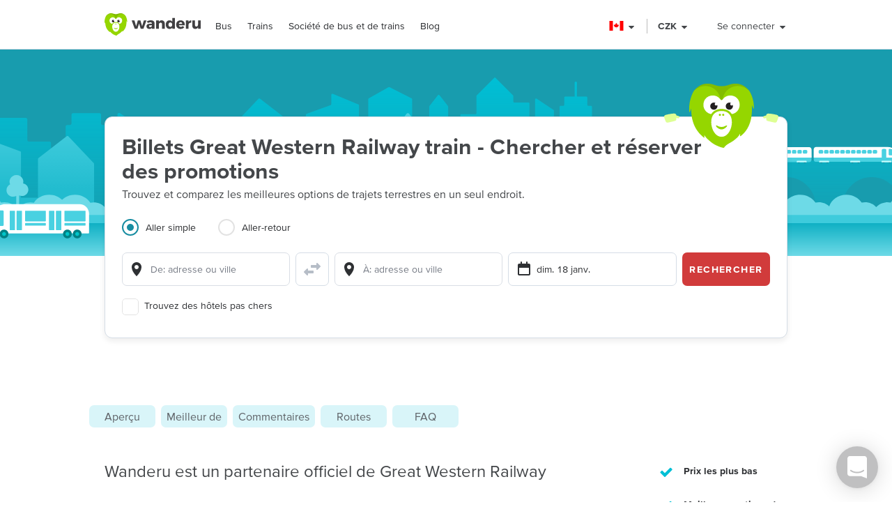

--- FILE ---
content_type: text/html; charset=utf-8
request_url: https://www.wanderu.com/fr-ca/carrier/great-western-railway-1282/?cur=CZK
body_size: 68941
content:
<!doctype html><html lang="fr-ca"><head><title data-react-helmet="true" lang="fr-ca">Great Western Railway - Billets, Prix, Horaires de Train | Wanderu</title><meta data-react-helmet="true" charSet="utf-8"/><meta data-react-helmet="true" content="Trouvez les meilleures offres sur les billets Great Western Railway train et réservez en ligne directement avec Wanderu. Voyagez avec Great Western Railway vers 1 avec des billets à partir de 1 261,45 CZK." name="description"/><meta data-react-helmet="true" content="width=device-width, initial-scale=1, maximum-scale=1.0, user-scalable=no" name="viewport"/><meta data-react-helmet="true" content="Great Western Railway - Billets, Prix, Horaires de Train | Wanderu" name="twitter:title"/><meta data-react-helmet="true" content="Trouvez les meilleures offres sur les billets Great Western Railway train et réservez en ligne directement avec Wanderu. Voyagez avec Great Western Railway vers 1 avec des billets à partir de 1 261,45 CZK." name="twitter:description"/><meta data-react-helmet="true" content="summary_large_image" name="twitter:card"/><meta data-react-helmet="true" content="@GoWanderu" name="twitter:site"/><meta data-react-helmet="true" content="@GoWanderu" name="twitter:creator"/><meta data-react-helmet="true" content="https://static.wanderu.com/meta-images/twitter.png" name="twitter:image"/><meta data-react-helmet="true" content="Trouvez les meilleures offres sur les billets Great Western Railway train et réservez en ligne directement avec Wanderu. Voyagez avec Great Western Railway vers 1 avec des billets à partir de 1 261,45 CZK." name="twitter:image:alt"/><meta data-react-helmet="true" content="Wanderu App" name="name:iphone"/><meta data-react-helmet="true" content="962532589" name="id:iphone"/><meta data-react-helmet="true" content="Wanderu App" name="name:ipad"/><meta data-react-helmet="true" content="962532589" name="id:ipad"/><meta data-react-helmet="true" content="Wanderu App" name="name:googleplay"/><meta data-react-helmet="true" content="com.wanderu.wanderu" name="id:googleplay"/><meta data-react-helmet="true" content="app-id=962532589" name="apple-itunes-app"/><meta data-react-helmet="true" content="Wanderu" property="og:site_name"/><meta data-react-helmet="true" content="website" property="og:type"/><meta data-react-helmet="true" content="Great Western Railway - Billets, Prix, Horaires de Train | Wanderu" property="og:title"/><meta data-react-helmet="true" content="Trouvez les meilleures offres sur les billets Great Western Railway train et réservez en ligne directement avec Wanderu. Voyagez avec Great Western Railway vers 1 avec des billets à partir de 1 261,45 CZK." property="og:description"/><meta data-react-helmet="true" content="https://static.wanderu.com/meta-images/facebook.png" property="og:image"/><meta data-react-helmet="true" content="1200" property="og:image:width"/><meta data-react-helmet="true" content="628" property="og:image:height"/><meta data-react-helmet="true" content="https://static.wanderu.com/meta-images/pinterest.png" property="og:image"/><meta data-react-helmet="true" content="600" property="og:image:width"/><meta data-react-helmet="true" content="800" property="og:image:height"/><meta data-react-helmet="true" content="Trouvez les meilleures offres sur les billets Great Western Railway train et réservez en ligne directement avec Wanderu. Voyagez avec Great Western Railway vers 1 avec des billets à partir de 1 261,45 CZK." name="og:image:alt"/><meta data-react-helmet="true" content="https://www.wanderu.com/fr-ca/carrier/great-western-railway-1282/" property="og:url"/><meta data-react-helmet="true" content="209923055757384" property="fb:app_id"/><meta data-react-helmet="true" content="334404229919186" property="fb:page_id"/><meta data-react-helmet="true" content="9hedG5zeitr5ZsXGkbrsc-oXsZf00QbJTMyUodtQFPQ" name="google-site-verification"/><meta data-react-helmet="true" content="telephone=no" name="format-detection"/><meta data-react-helmet="true" content="noindex, follow" name="robots"/><link data-react-helmet="true" href="https://static.wanderu.com/static/media/favicon.ico" rel="shortcut icon"/><link data-react-helmet="true" href="https://plus.google.com/100345008927536756720" rel="publisher"/><link data-react-helmet="true" href="https://www.wanderu.com/fr-ca/carrier/great-western-railway-1282/" rel="canonical"/><link data-react-helmet="true" data-testid="href-lang-link" href="https://www.wanderu.com/de-de/carrier/great-western-railway-1282/" hrefLang="de-de" rel="alternate"/><link data-react-helmet="true" data-testid="href-lang-link" href="https://www.wanderu.com/en-ca/carrier/great-western-railway-1282/" hrefLang="en-ca" rel="alternate"/><link data-react-helmet="true" data-testid="href-lang-link" href="https://www.wanderu.com/en-gb/carrier/great-western-railway-1282/" hrefLang="en-gb" rel="alternate"/><link data-react-helmet="true" data-testid="href-lang-link" href="https://www.wanderu.com/en-us/carrier/great-western-railway-1282/" hrefLang="en-us" rel="alternate"/><link data-react-helmet="true" data-testid="href-lang-link" href="https://www.wanderu.com/es-es/carrier/great-western-railway-1282/" hrefLang="es-es" rel="alternate"/><link data-react-helmet="true" data-testid="href-lang-link" href="https://www.wanderu.com/es-mx/carrier/great-western-railway-1282/" hrefLang="es-mx" rel="alternate"/><link data-react-helmet="true" data-testid="href-lang-link" href="https://www.wanderu.com/fr-ca/carrier/great-western-railway-1282/" hrefLang="fr-ca" rel="alternate"/><link data-react-helmet="true" data-testid="href-lang-link" href="https://www.wanderu.com/fr-fr/carrier/great-western-railway-1282/" hrefLang="fr-fr" rel="alternate"/><link data-react-helmet="true" data-testid="href-lang-link" href="https://www.wanderu.com/it-it/carrier/great-western-railway-1282/" hrefLang="it-it" rel="alternate"/><link data-react-helmet="true" data-testid="href-lang-link" href="https://www.wanderu.com/nl-nl/carrier/great-western-railway-1282/" hrefLang="nl-nl" rel="alternate"/><link data-react-helmet="true" data-testid="href-lang-link" href="https://www.wanderu.com/es-mx/carrier/great-western-railway-1282/" hrefLang="es-us" rel="alternate"/><link data-react-helmet="true" data-testid="href-lang-link" href="https://www.wanderu.com/de-de/carrier/great-western-railway-1282/" hrefLang="de" rel="alternate"/><link data-react-helmet="true" data-testid="href-lang-link" href="https://www.wanderu.com/en-us/carrier/great-western-railway-1282/" hrefLang="en" rel="alternate"/><link data-react-helmet="true" data-testid="href-lang-link" href="https://www.wanderu.com/es-es/carrier/great-western-railway-1282/" hrefLang="es" rel="alternate"/><link data-react-helmet="true" data-testid="href-lang-link" href="https://www.wanderu.com/fr-fr/carrier/great-western-railway-1282/" hrefLang="fr" rel="alternate"/><link data-react-helmet="true" data-testid="href-lang-link" href="https://www.wanderu.com/it-it/carrier/great-western-railway-1282/" hrefLang="it" rel="alternate"/><link data-react-helmet="true" data-testid="href-lang-link" href="https://www.wanderu.com/nl-nl/carrier/great-western-railway-1282/" hrefLang="nl" rel="alternate"/><link data-react-helmet="true" data-testid="href-lang-link" href="https://www.wanderu.com/en-us/carrier/great-western-railway-1282/" hrefLang="x-default" rel="alternate"/><link href="https://static.wanderu.com/static/css/158.acbd6af7.css" rel="stylesheet"/><link href="https://static.wanderu.com/static/css/1.7c8fa3a6.css" rel="stylesheet"/><link href="https://static.wanderu.com/static/css/891.1a9b9cca.css" rel="stylesheet"/><link href="https://hexagon-analytics.com" rel="preconnect"/><link href="https://www.google-analytics.com" rel="preconnect"/><link href="https://apis.google.com" rel="preconnect"/><link href="https://static.wanderu.com" rel="preconnect"/><link href="https://api.wanderu.com" rel="preconnect"/><script src="//widget.trustpilot.com/bootstrap/v5/tp.widget.bootstrap.min.js" type="text/javascript" async=""></script><script src="https://checkoutshopper-live.adyen.com/checkoutshopper/assets/js/datacollection/datacollection.js"></script><script>
                /* Google Tag Manager */
                (function(w,d,s,l,i){w[l]=w[l]||[];w[l].push({'gtm.start':
                new Date().getTime(),event:'gtm.js'});var f=d.getElementsByTagName(s)[0],
                j=d.createElement(s),dl=l!='dataLayer'?'&l='+l:'';j.async=true;j.src=
                'https://www.wanderu.com/sgtm/gtm.js?id='+i+dl;f.parentNode.insertBefore(j,f);
                })(window,document,'script','dataLayer','GTM-KR7MGSHC');
                /* End Google Tag Manager */
            </script></head><body><script>window.appSettings = {"config":{"adyen":{"clientKey":"live_TKAPI3HBIFB2XCESZAQBINZDDIQ7MOWE","environment":"live-us"},"amplitude":{"apiKey":"6e53e52844530c8e04c27bfe39f54f2c","serverUrl":"https:_||__||_an.wanderu.com_||_2_||_httpapi"},"aws":{"identityPoolId":"us-east-1:51604446-d8c2-4abb-b214-b5240f1bfad7","poolData":{"ClientId":"7khf2c3o45a79ceu35jbq42v2v","UserPoolId":"us-east-1_krcyqeNxP"},"region":"us-east-1","userPoolId":"us-east-1_krcyqeNxP"},"facebook":{"appId":"1299527856739590","cookie":true,"version":"v2.8","xfbml":true},"google":{"apiKey":"AIzaSyDUN-umwS1Skw-Na0UwmnG5xh6LknxD9Rk","apiServerKey":"AIzaSyAv4SmNWLiwc_Jj4-dUcm4zt9-PeWugIrc","clientId":"812674931414-su7o9c6biberfd2ed49e0lc3ua0gk2bk.apps.googleusercontent.com","gapiUrl":"https:_||__||_apis.google.com_||_js_||_platform.js","gtm":{"id":"GTM-KR7MGSHC","serverContainerUrl":"https:_||__||_www.wanderu.com_||_sgtm"},"oneTapUrl":"https:_||__||_accounts.google.com_||_gsi_||_client"},"intercom":{"appId":"v3skz9es"},"logging":{"client":{"loggers":{"consoleLogger":{"level":"error"},"eventsLogger":{"eventsProcessingInterval":1000,"eventsProcessingRetryAttempts":5,"level":"warn"}}},"server":{"loggers":{"consoleLogger":{"enabledDatadogAPM":true,"level":"info","stringify":true},"eventsLogger":{"eventsProcessingInterval":1000,"eventsProcessingRetryAttempts":5,"level":"warn"}}}},"orders":{"urlRoot":"https:_||__||_orders.wanderu.com_||_"},"publicPathTemplate":"https:_||__||_static.wanderu.com_||_","s3":{"staticAssetsUrl":"https:_||__||_static.wanderu.com_||_"},"sift":{"accountId":"ccb968ddfb"},"snowplow":{"customPath":{"get":"_||_unblock","post":"_||_unblock_||_tp2"},"endpoint":"sp.wanderu.com","namespace":"snowplow","post":true,"url":"https:_||__||_static.wanderu.com_||_business_||_js_||_3.23.0_||_VptKUeuZCeTBKkpg.js"},"tix":{"urlRoot":"https:_||__||_tix.wanderu.com_||_"},"wapi":{"credentials":{"buildId":"4.1.63","clientId":"hjMQAXJzbRsgFUD7gVj9yk7o3FnCGzpOCnlbrH2krMs","clientName":"wanderu.web.search"},"urlRoot":"https:_||__||_api.wanderu.com_||_v2_||_"}},"env":{"isProductionBuild":true,"isLocal":false,"wanderuEnv":"prod","build":{"version":"5.63.0","gitHash":"945-41f9fad","region":"us-east-1"},"isClient":false,"isServer":true}}</script><script>
            (function fireHandshakePixel() {
                function generateUUID() {
                    var d = new Date().getTime();
                    if (typeof performance !== 'undefined' && typeof performance.now === 'function'){
                        d += performance.now(); //use high-precision timer if available
                    }
                    return 'xxxxxxxx-xxxx-4xxx-yxxx-xxxxxxxxxxxx'.replace(/[xy]/g, function (c) {
                        var r = (d + Math.random() * 16) % 16 | 0;
                        d = Math.floor(d / 16);
                        return (c === 'x' ? r : (r & 0x3 | 0x8)).toString(16);
                    });
                }

                window.__uuid = generateUUID();
                var queryString = 'e=se';
                queryString += '&se_ca=' + 'pixel_page_load';
                queryString += '&se_ac=' + 'loaded';
                queryString += '&se_pr=' + window.__uuid;
                queryString += '&url=' + encodeURIComponent(window.location.href);
                queryString += '&refr=' + encodeURIComponent(window.top.document.referrer);
                queryString += '&aid=' + 'ui_react';
                queryString += '&tna=' + 'pixel';

                var url = 'https://' + window.appSettings.config.snowplow.endpoint + '/i?' + queryString;

                var pixel = document.createElement('img');
                pixel.setAttribute('src', url);
                pixel.setAttribute('style', 'display: none; visibility: hidden;');
                document.querySelector('body').appendChild(pixel);
            })()</script><noscript><img alt="" height="1" src="https://sp.wanderu.com/unblock?e=se&amp;aid=ui_react&amp;tna=pixel&amp;se_ca=sp_load&amp;se_ac=failed&amp;se_pr=no_js" style="display:none" width="1"/></noscript><div id="root"><div class="Fh--8vIRDrw-"><div class="BCs6vTJ1lCGZ" data-id="site-header" data-testid="header"><div class="YN+HjtEpHCoE d3gfsPFndoLW m6xq9EuNMSIo" data-testid="header-layout"><header class="VOB9q1XDT2in"><div class="W2dxaqrdX4pS"><a class="XsXxhvVWETRD U6qwmfofzicz _9Y8jXkm2VVq5 ie8+w74lWGza ND6+qQN1yg5q" title="Wanderu" href="/fr-ca/?cur=CZK"><div class="drym61OPAuPC"><img alt="Wanderu Logo" class="Z-VXAs8Zx21K" height="32" src="https://static.wanderu.com/static/media/wanderu-logo.e19fc775.svg" width="138"/></div></a><nav class="FKhQhga5SVJ2 G2cRVJOJsqCr"><nav class="R7ma5-QqVrR8" data-id="dropdownMenu"><a class="XsXxhvVWETRD U6qwmfofzicz _9Y8jXkm2VVq5 yGMmiRkngJLa uVMAKl8Is-2P" data-id="transMode" href="/fr-ca/bus-tickets/?cur=CZK">Bus</a><ul class="gx8NeaxVmjZ1 cyqK9L+v2csL"><li><a class="XsXxhvVWETRD U6qwmfofzicz _9Y8jXkm2VVq5 yGMmiRkngJLa +IzIfxDPEtfK Sj1210QLf5kn" href="/fr-ca/bus/ca-qc/montreal/us-ny/new-york/?cur=CZK">Bus de Montréal à New York</a></li><li><a class="XsXxhvVWETRD U6qwmfofzicz _9Y8jXkm2VVq5 yGMmiRkngJLa +IzIfxDPEtfK Sj1210QLf5kn" href="/fr-ca/bus/us-ny/new-york/ca-qc/montreal/?cur=CZK">Bus de New York à Montréal</a></li><li><a class="XsXxhvVWETRD U6qwmfofzicz _9Y8jXkm2VVq5 yGMmiRkngJLa +IzIfxDPEtfK Sj1210QLf5kn" href="/fr-ca/bus/ca-qc/montreal/ca-qc/quebec-city/?cur=CZK">Bus de Montréal à Québec</a></li><li><a class="XsXxhvVWETRD U6qwmfofzicz _9Y8jXkm2VVq5 yGMmiRkngJLa +IzIfxDPEtfK Sj1210QLf5kn" href="/fr-ca/bus/ca-qc/quebec-city/ca-qc/montreal/?cur=CZK">Bus de Québec à Montréal</a></li><li><a class="XsXxhvVWETRD U6qwmfofzicz _9Y8jXkm2VVq5 yGMmiRkngJLa +IzIfxDPEtfK Sj1210QLf5kn" href="/fr-ca/bus/ca-qc/montreal/ca-on/toronto/?cur=CZK">Bus de Montréal à Toronto</a></li><li><a class="XsXxhvVWETRD U6qwmfofzicz _9Y8jXkm2VVq5 yGMmiRkngJLa +IzIfxDPEtfK Sj1210QLf5kn" href="/fr-ca/bus/ca-on/toronto/ca-qc/montreal/?cur=CZK">Bus de Toronto à Montréal</a></li><li><a class="XsXxhvVWETRD U6qwmfofzicz _9Y8jXkm2VVq5 yGMmiRkngJLa +IzIfxDPEtfK Sj1210QLf5kn" href="/fr-ca/bus/ca-qc/montreal/ca-bc/vancouver/?cur=CZK">Bus de Montréal à Vancouver</a></li><li><a class="XsXxhvVWETRD U6qwmfofzicz _9Y8jXkm2VVq5 yGMmiRkngJLa +IzIfxDPEtfK Sj1210QLf5kn" href="/fr-ca/bus/ca-bc/vancouver/ca-qc/montreal/?cur=CZK">Bus de Vancouver à Montréal</a></li></ul></nav><nav class="R7ma5-QqVrR8" data-id="dropdownMenu"><a class="XsXxhvVWETRD U6qwmfofzicz _9Y8jXkm2VVq5 yGMmiRkngJLa uVMAKl8Is-2P" data-id="transMode" href="/fr-ca/train-tickets/?cur=CZK">Trains</a><ul class="gx8NeaxVmjZ1 cyqK9L+v2csL"><li><a class="XsXxhvVWETRD U6qwmfofzicz _9Y8jXkm2VVq5 yGMmiRkngJLa +IzIfxDPEtfK Sj1210QLf5kn" href="/fr-ca/train/ca-qc/quebec-city/ca-qc/montreal/?cur=CZK">Train de Québec à Montréal</a></li><li><a class="XsXxhvVWETRD U6qwmfofzicz _9Y8jXkm2VVq5 yGMmiRkngJLa +IzIfxDPEtfK Sj1210QLf5kn" href="/fr-ca/train/ca-qc/montreal/ca-qc/quebec-city/?cur=CZK">Train de Montréal à Québec</a></li><li><a class="XsXxhvVWETRD U6qwmfofzicz _9Y8jXkm2VVq5 yGMmiRkngJLa +IzIfxDPEtfK Sj1210QLf5kn" href="/fr-ca/train/ca-qc/montreal/ca-on/toronto/?cur=CZK">Train de Montréal à Toronto</a></li><li><a class="XsXxhvVWETRD U6qwmfofzicz _9Y8jXkm2VVq5 yGMmiRkngJLa +IzIfxDPEtfK Sj1210QLf5kn" href="/fr-ca/train/ca-on/toronto/ca-qc/montreal/?cur=CZK">Train de Toronto à Montréal</a></li><li><a class="XsXxhvVWETRD U6qwmfofzicz _9Y8jXkm2VVq5 yGMmiRkngJLa +IzIfxDPEtfK Sj1210QLf5kn" href="/fr-ca/train/ca-qc/montreal/ca-bc/vancouver/?cur=CZK">Train de Montréal à Vancouver</a></li><li><a class="XsXxhvVWETRD U6qwmfofzicz _9Y8jXkm2VVq5 yGMmiRkngJLa +IzIfxDPEtfK Sj1210QLf5kn" href="/fr-ca/train/ca-bc/vancouver/ca-qc/montreal/?cur=CZK">Train de Vancouver à Montréal</a></li><li><a class="XsXxhvVWETRD U6qwmfofzicz _9Y8jXkm2VVq5 yGMmiRkngJLa +IzIfxDPEtfK Sj1210QLf5kn" href="/fr-ca/train/ca-qc/montreal/us-ny/new-york/?cur=CZK">Train de Montréal à New York</a></li><li><a class="XsXxhvVWETRD U6qwmfofzicz _9Y8jXkm2VVq5 yGMmiRkngJLa +IzIfxDPEtfK Sj1210QLf5kn" href="/fr-ca/train/us-ny/new-york/ca-qc/montreal/?cur=CZK">Train de New York à Montréal</a></li></ul></nav><nav class="R7ma5-QqVrR8" data-id="dropdownMenu"><a class="XsXxhvVWETRD U6qwmfofzicz _9Y8jXkm2VVq5 yGMmiRkngJLa uVMAKl8Is-2P" data-id="transMode" href="/fr-ca/carrier/?cur=CZK">Société de bus et de trains</a><ul class="gx8NeaxVmjZ1 cyqK9L+v2csL"><li><a class="XsXxhvVWETRD U6qwmfofzicz _9Y8jXkm2VVq5 yGMmiRkngJLa +IzIfxDPEtfK Sj1210QLf5kn" href="/fr-ca/carrier/?cur=CZK">VIA Rail</a></li><li><a class="XsXxhvVWETRD U6qwmfofzicz _9Y8jXkm2VVq5 yGMmiRkngJLa +IzIfxDPEtfK Sj1210QLf5kn" href="/fr-ca/carrier/ebus-38/?cur=CZK">Ebus</a></li><li><a class="XsXxhvVWETRD U6qwmfofzicz _9Y8jXkm2VVq5 yGMmiRkngJLa +IzIfxDPEtfK Sj1210QLf5kn" href="/fr-ca/carrier/red-arrow-98/?cur=CZK">Red Arrow</a></li><li><a class="XsXxhvVWETRD U6qwmfofzicz _9Y8jXkm2VVq5 yGMmiRkngJLa +IzIfxDPEtfK Sj1210QLf5kn" href="/fr-ca/carrier/maritime-bus-241/?cur=CZK">Maritime Bus</a></li><li><a class="XsXxhvVWETRD U6qwmfofzicz _9Y8jXkm2VVq5 yGMmiRkngJLa +IzIfxDPEtfK Sj1210QLf5kn" href="/fr-ca/carrier/cold-shot-bus-1338/?cur=CZK">Cold Shot</a></li><li><a class="XsXxhvVWETRD U6qwmfofzicz _9Y8jXkm2VVq5 yGMmiRkngJLa +IzIfxDPEtfK Sj1210QLf5kn" href="/fr-ca/carrier/ontario-northland-1189/?cur=CZK">Ontario Northland</a></li><li><a class="XsXxhvVWETRD U6qwmfofzicz _9Y8jXkm2VVq5 yGMmiRkngJLa +IzIfxDPEtfK Sj1210QLf5kn" href="/fr-ca/carrier/greyhound-bus-lines-139/?cur=CZK">Greyhound Bus</a></li><li><a class="XsXxhvVWETRD U6qwmfofzicz _9Y8jXkm2VVq5 yGMmiRkngJLa +IzIfxDPEtfK Sj1210QLf5kn" href="/fr-ca/carrier/?cur=CZK">Toutes les Entreprises</a></li></ul></nav><a class="XsXxhvVWETRD U6qwmfofzicz _9Y8jXkm2VVq5 yGMmiRkngJLa uVMAKl8Is-2P" href="/blog/?cur=CZK">Blog</a></nav></div><div class="UaTpFf6AktQ4"><div class="uIN+R7kNYhIE"><div class="EZuloBsZwgC6"><div aria-label="Canada flag" aria-pressed="false" class="Fdjz4+kRXksx" role="button" title="Canada flag"><span class="eVWY0lW8k5l0"><img alt="Canada flag" class="LcZsZzymPRsx -9bqnuaUK8IN" src="https://static.wanderu.com/static/media/ca.8d6232bb.svg"/></span><div><svg fill="currentColor" preserveAspectRatio="xMidYMid meet" height="1em" width="1em" viewBox="0 0 40 40" class="_8CDlSHQ7UeDs " style="vertical-align:middle"><g><path d="m31.4 24.3q0 0.6-0.5 1l-10 10q-0.4 0.4-1 0.4t-1-0.4l-10-10q-0.4-0.4-0.4-1t0.4-1 1-0.4h20q0.6 0 1 0.4t0.5 1z"></path></g></svg></div></div><div class="dqPrlqVA8a48 b+mxHMxuFG3Q"><ul class="hUfkTeLpj-ye" style="column-count:3"><li class="TgeDmD3HhYIO" role="menuitemradio"><div class="B27RLHlzD4uX"><div style="height:14px" class="lazyload-placeholder"></div><span class="r1at0iZCzuOV">Canada</span><div class="r1at0iZCzuOV"><button class="C9btmpKqYElu hWqODJW5oS5g er2A4HDp3fry oP33HZCD9vqh" tabindex="0" type="button">EN</button><button class="C9btmpKqYElu hWqODJW5oS5g er2A4HDp3fry oP33HZCD9vqh" tabindex="0" type="button">FR</button></div></div></li><li class="TgeDmD3HhYIO" role="menuitemradio"><button class="C9btmpKqYElu hWqODJW5oS5g er2A4HDp3fry B27RLHlzD4uX" tabindex="0" type="button"><div style="height:14px" class="lazyload-placeholder"></div><span class="r1at0iZCzuOV">Deutschland</span></button></li><li class="TgeDmD3HhYIO" role="menuitemradio"><button class="C9btmpKqYElu hWqODJW5oS5g er2A4HDp3fry B27RLHlzD4uX" tabindex="0" type="button"><div style="height:14px" class="lazyload-placeholder"></div><span class="r1at0iZCzuOV">España</span></button></li><li class="TgeDmD3HhYIO" role="menuitemradio"><button class="C9btmpKqYElu hWqODJW5oS5g er2A4HDp3fry B27RLHlzD4uX" tabindex="0" type="button"><div style="height:14px" class="lazyload-placeholder"></div><span class="r1at0iZCzuOV">France</span></button></li><li class="TgeDmD3HhYIO" role="menuitemradio"><button class="C9btmpKqYElu hWqODJW5oS5g er2A4HDp3fry B27RLHlzD4uX" tabindex="0" type="button"><div style="height:14px" class="lazyload-placeholder"></div><span class="r1at0iZCzuOV">Italia</span></button></li><li class="TgeDmD3HhYIO" role="menuitemradio"><button class="C9btmpKqYElu hWqODJW5oS5g er2A4HDp3fry B27RLHlzD4uX" tabindex="0" type="button"><div style="height:14px" class="lazyload-placeholder"></div><span class="r1at0iZCzuOV">México</span></button></li><li class="TgeDmD3HhYIO" role="menuitemradio"><button class="C9btmpKqYElu hWqODJW5oS5g er2A4HDp3fry B27RLHlzD4uX" tabindex="0" type="button"><div style="height:14px" class="lazyload-placeholder"></div><span class="r1at0iZCzuOV">Nederland</span></button></li><li class="TgeDmD3HhYIO" role="menuitemradio"><button class="C9btmpKqYElu hWqODJW5oS5g er2A4HDp3fry B27RLHlzD4uX" tabindex="0" type="button"><div style="height:14px" class="lazyload-placeholder"></div><span class="r1at0iZCzuOV">United Kingdom</span></button></li><li class="TgeDmD3HhYIO" role="menuitemradio"><button class="C9btmpKqYElu hWqODJW5oS5g er2A4HDp3fry B27RLHlzD4uX" tabindex="0" type="button"><div style="height:14px" class="lazyload-placeholder"></div><span class="r1at0iZCzuOV">United States</span></button></li></ul></div></div></div><div class="uIN+R7kNYhIE"><div class="a4roHlcm148e"><div aria-label="Modifier la langue ou la devise" aria-pressed="false" class="Fdjz4+kRXksx" role="button" title="Modifier la langue ou la devise"><span class="eVWY0lW8k5l0"><div class="Lr4ggyK-nYnh">CZK</div></span><div><svg fill="currentColor" preserveAspectRatio="xMidYMid meet" height="1em" width="1em" viewBox="0 0 40 40" class="_8CDlSHQ7UeDs " style="vertical-align:middle"><g><path d="m31.4 24.3q0 0.6-0.5 1l-10 10q-0.4 0.4-1 0.4t-1-0.4l-10-10q-0.4-0.4-0.4-1t0.4-1 1-0.4h20q0.6 0 1 0.4t0.5 1z"></path></g></svg></div></div></div></div><div class="uIN+R7kNYhIE xflw8nwlmXJH"><div aria-pressed="false" class="Fdjz4+kRXksx" role="button"><span class="eVWY0lW8k5l0"><span>Se connecter</span></span><div><svg fill="currentColor" preserveAspectRatio="xMidYMid meet" height="1em" width="1em" viewBox="0 0 40 40" class="_8CDlSHQ7UeDs " style="vertical-align:middle"><g><path d="m31.4 24.3q0 0.6-0.5 1l-10 10q-0.4 0.4-1 0.4t-1-0.4l-10-10q-0.4-0.4-0.4-1t0.4-1 1-0.4h20q0.6 0 1 0.4t0.5 1z"></path></g></svg></div></div></div></div><div aria-controls="main-menu" aria-expanded="false" aria-label="Toggle main menu" class="fGSNYTkjzyCN lDyl81TMVX3A" role="button" tabindex="-1"><span class="LOfghHI6w6qb c6zVz4WMDHnH"></span><span class="+ne+TbVnDJtZ c6zVz4WMDHnH"></span><span class="CMeUT7mlMvWE c6zVz4WMDHnH"></span></div></header></div><div><div class="KfSiyGGtbmZY"></div></div></div><picture class="Gd5JI3tk1c5t"><source media="(min-width: 768px)" srcSet="https://static.wanderu.com/static/media/hero-header.54ff18d4.svg"/><img class="nHhIOAwA7nVv YKJL11zKSHtn" height="314" width="751" alt="" src="https://static.wanderu.com/static/media/hero-mobile-header.590cbe30.svg"/></picture><section id="hero-header-title-section"><div class="" aria-labelledby="hero-header-title"><div class="YN+HjtEpHCoE kTIqWmEjkLzz UaPurLoTmbI3"><div class="emL6tkybmI0s"><img alt="chiku-desktop" class="_43kmv6nLoDfY QrZk2UECIuNf" height="80" src="https://static.wanderu.com/static/media/chiku-desktop.671f49fd.svg" width="132"/><div class="zl6Tz9g5hUpK"><div class="oZkzPkkOoF04"><div><h1 class="XsXxhvVWETRD cfsultSZZfYc BlPtIrmNLggF" id="hero-header-title">Billets Great Western Railway train - Chercher et réserver des promotions</h1><p class="XsXxhvVWETRD U6qwmfofzicz">Trouvez et comparez les meilleures options de trajets terrestres en un seul endroit.</p></div><div class="_5ExpbhFBT8yF"></div></div><div class="Ui+m16lyYzWT"><div class=""><ul class="LqlDte9cnnFA _97BaipNGKxzs" role="tablist"><li aria-controls="panel-one-way" aria-selected="true" class="ZAEjWLkynmDO pgWpIzdVd4At zMjyfDcJRM+y L7poB1J7SrPr" id="tab-one-way" role="tab"><label class="kckOTPI7rR+7"><input name="radio" type="radio" readonly="" checked=""/><span class="I+VWhUn69mQP"></span><span>Aller simple</span></label></li><li aria-controls="panel-round-trip" aria-selected="false" class="ZAEjWLkynmDO pgWpIzdVd4At" id="tab-round-trip" role="tab"><label class="kckOTPI7rR+7"><input name="radio" type="radio" readonly=""/><span class="I+VWhUn69mQP"></span><span>Aller-retour</span></label></li></ul><div class="R1RQHsYItP+d"><div class="tzeVs8wYC72Y"><img alt="chiku-mobile" class="DrVv86psQc7G l6NlQC5Dq4As" height="66" src="https://static.wanderu.com/static/media/chiku-mobile.83ae0ac3.svg" width="82"/><div class="MiMUa6PwzVkx jZq0N8zL8obo"><div class="wUqWyy1JuC56 _7ypqxzSmEab7"><template data-react-aria-hidden="true"><div class="KIhCpla2oVxQ f6-y2i7GtPTH wlFM1LY19pCx" data-rac="" role="group"><svg aria-hidden="true" class="B9frIfWruelD KWJbiozJ0kyf" focusable="false" viewBox="0 0 24 24"><path clip-rule="evenodd" d="M5 8.91765C5 5.09713 8.134 2 12 2C15.866 2 19 5.09713 19 8.91765C19 9.18348 18.981 9.44438 18.952 9.70132C18.458 16.276 12 22 12 22C12 22 5.542 16.276 5.048 9.70132C5.019 9.44438 5 9.18348 5 8.91765ZM12 12C13.6569 12 15 10.6569 15 9C15 7.34315 13.6569 6 12 6C10.3431 6 9 7.34315 9 9C9 10.6569 10.3431 12 12 12Z" fill-rule="evenodd"></path></svg></div></template><div class="lR4Gyiwv5WA6 yAyb-dSAYpQp" data-rac=""><div class="KIhCpla2oVxQ f6-y2i7GtPTH wlFM1LY19pCx" data-rac="" role="group"><svg aria-hidden="true" class="B9frIfWruelD KWJbiozJ0kyf" focusable="false" viewBox="0 0 24 24"><path clip-rule="evenodd" d="M5 8.91765C5 5.09713 8.134 2 12 2C15.866 2 19 5.09713 19 8.91765C19 9.18348 18.981 9.44438 18.952 9.70132C18.458 16.276 12 22 12 22C12 22 5.542 16.276 5.048 9.70132C5.019 9.44438 5 9.18348 5 8.91765ZM12 12C13.6569 12 15 10.6569 15 9C15 7.34315 13.6569 6 12 6C10.3431 6 9 7.34315 9 9C9 10.6569 10.3431 12 12 12Z" fill-rule="evenodd"></path></svg><input type="text" aria-autocomplete="list" autoComplete="off" placeholder="De: adresse ou ville" autoCorrect="off" spellcheck="false" id="react-aria-:R2aj9qgaeH2:" aria-labelledby="react-aria-:R2aj9qgaeH3:" aria-describedby="react-aria-:R2aj9qgaeH5: react-aria-:R2aj9qgaeH6:" role="combobox" aria-expanded="false" class="zoCg2o3zka39 lP7GdRnmC62J" data-id="origin" data-rac="" value=""/></div></div></div><button class="bzsGIPriBLXv ShrPb0By4TDe" type="submit"><svg aria-hidden="true" class="B9frIfWruelD jMGdLjNFGfuS" focusable="false" viewBox="0 0 24 24" alt="switcheroo"><path d="M23.7071 8.70714C24.0976 8.31661 24.0976 7.68345 23.7071 7.29292L19.7071 3.29292C19.4211 3.00692 18.991 2.92137 18.6173 3.07615C18.2436 3.23093 18 3.59557 18 4.00003L18 6.00003L11 6.00003C10.4477 6.00003 10 6.44775 10 7.00003L10 9.00003C10 9.55232 10.4477 10 11 10L18 10L18 12C18 12.4045 18.2436 12.7691 18.6173 12.9239C18.991 13.0787 19.4211 12.9931 19.7071 12.7071L23.7071 8.70714Z" fill="#B6BDC7"></path><path d="M14 15C14 14.4477 13.5523 14 13 14L6 14L6 12C6 11.5956 5.75636 11.2309 5.38268 11.0761C5.00901 10.9214 4.57889 11.0069 4.29289 11.2929L0.292892 15.2929C-0.097632 15.6834 -0.097632 16.3166 0.292892 16.7071L4.29289 20.7071C4.57889 20.9931 5.00901 21.0787 5.38268 20.9239C5.75636 20.7691 6 20.4045 6 20L6 18L13 18C13.5523 18 14 17.5523 14 17L14 15Z" fill="#B6BDC7"></path></svg></button><div class="wUqWyy1JuC56 _7ypqxzSmEab7"><template data-react-aria-hidden="true"><div class="KIhCpla2oVxQ f6-y2i7GtPTH UhalXUM+6jbV" data-rac="" role="group"><svg aria-hidden="true" class="B9frIfWruelD KWJbiozJ0kyf" focusable="false" viewBox="0 0 24 24"><path clip-rule="evenodd" d="M5 8.91765C5 5.09713 8.134 2 12 2C15.866 2 19 5.09713 19 8.91765C19 9.18348 18.981 9.44438 18.952 9.70132C18.458 16.276 12 22 12 22C12 22 5.542 16.276 5.048 9.70132C5.019 9.44438 5 9.18348 5 8.91765ZM12 12C13.6569 12 15 10.6569 15 9C15 7.34315 13.6569 6 12 6C10.3431 6 9 7.34315 9 9C9 10.6569 10.3431 12 12 12Z" fill-rule="evenodd"></path></svg></div></template><div class="lR4Gyiwv5WA6 yAyb-dSAYpQp" data-rac=""><div class="KIhCpla2oVxQ f6-y2i7GtPTH UhalXUM+6jbV" data-rac="" role="group"><svg aria-hidden="true" class="B9frIfWruelD KWJbiozJ0kyf" focusable="false" viewBox="0 0 24 24"><path clip-rule="evenodd" d="M5 8.91765C5 5.09713 8.134 2 12 2C15.866 2 19 5.09713 19 8.91765C19 9.18348 18.981 9.44438 18.952 9.70132C18.458 16.276 12 22 12 22C12 22 5.542 16.276 5.048 9.70132C5.019 9.44438 5 9.18348 5 8.91765ZM12 12C13.6569 12 15 10.6569 15 9C15 7.34315 13.6569 6 12 6C10.3431 6 9 7.34315 9 9C9 10.6569 10.3431 12 12 12Z" fill-rule="evenodd"></path></svg><input type="text" aria-autocomplete="list" autoComplete="off" placeholder="À: adresse ou ville" autoCorrect="off" spellcheck="false" id="react-aria-:R2ej9qgaeH2:" aria-labelledby="react-aria-:R2ej9qgaeH3:" aria-describedby="react-aria-:R2ej9qgaeH5: react-aria-:R2ej9qgaeH6:" role="combobox" aria-expanded="false" class="zoCg2o3zka39 lP7GdRnmC62J" data-id="destination" data-rac="" value=""/></div></div></div></div><div class="ddDxT5J29p5U"><div aria-hidden="false" aria-labelledby="tab-one-way" class="eZ-xDuhvoaeW Xsk9cK175UGG AserpYoAQvMp" id="panel-one-way" role="tabpanel"><span class="MiMUa6PwzVkx"><div class="wUqWyy1JuC56 mvTi0jHce7js _6UKXL5dTuRjJ dxnzyntpeVLs"><div class="_4QUwZkNHmePM Vzf4OPphKSbM"><svg aria-hidden="true" class="B9frIfWruelD cmCyWesc6HgA" focusable="false" viewBox="0 0 24 24"><path clip-rule="evenodd" d="M16.0005 2C15.4482 2 15 2.44772 15 3V5H9.001V3C9.001 2.44772 8.55278 2 8.0005 2C7.44822 2 7 2.44772 7 3V5H5C3.89543 5 3 5.89543 3 7V20C3 21.1046 3.89543 22 5 22H19C20.1046 22 21 21.1046 21 20V7C21 5.89543 20.1046 5 19 5H17.001V3C17.001 2.44772 16.5528 2 16.0005 2ZM5 20H19V11H5V20Z" fill-rule="evenodd"></path></svg><input aria-label="Aller" aria-required="true" class="LtV56aME5ABC departDatePicker erFUzdC4-d8X wSYKHuODnkCf" placeholder="Aller" readonly="" type="text" value="dim. 18 janv."/><div class="LtV56aME5ABC departDatePicker erFUzdC4-d8X _5G1pcYYMp93N"><div class="_8e0RlcoVGkxQ Ywg+SQcGvCL2 CEvfQKv0g5bi"></div></div></div></div></span></div></div><button class="C9btmpKqYElu hWqODJW5oS5g Ldl6Y9e7rc9w _7bgvhmTVJqZv FYl6mGppdmbZ Xb94hlaoXYSx" tabindex="0" type="button" label="Search"><h6 class="XsXxhvVWETRD GLSpbZYYvzh+ WLpM4ugG1JQ7">Rechercher</h6><div class="_0nvxsD5wQO7M PefUzAGdmA0b"><span class="yFRAdwsdyyJ0 _4HImqEOJIEUo"></span><span class="yFRAdwsdyyJ0 _4HImqEOJIEUo"></span><span class="yFRAdwsdyyJ0 _4HImqEOJIEUo"></span></div></button></div></div><label class="yiYfW3X2gl4h VMJ3+cpdgtQz _8I1lXhODglSH"><input class="Z73opDNuOcq9" disabled="" type="checkbox" readonly=""/><span class="ZDzGDfvBWCtG _8I1lXhODglSH"></span><span class="ZdkKRmqaaqzH">Trouvez des hôtels pas chers</span></label></div></div><span class="k2BPESgBFKvx"><a href="https://apps.apple.com/app/apple-store/id962532589?pt=117125988&amp;ct=web-search_widget&amp;mt=8" rel="noreferrer" target="_blank"><svg aria-hidden="true" class="B9frIfWruelD NKcmUyDDUwqE" focusable="false" viewBox="0 0 24 24" alt="apple-phone-icon"><g fill-rule="evenodd"><path d="M15.03 12.894c-.026-2.875 2.288-4.274 2.393-4.34-1.31-1.964-3.34-2.233-4.054-2.254-1.705-.184-3.359 1.05-4.228 1.05-.886 0-2.224-1.031-3.665-1C3.621 6.378 1.885 7.483.933 9.2c-1.965 3.499-.5 8.641 1.382 11.47.942 1.385 2.042 2.931 3.482 2.877 1.409-.06 1.935-.925 3.636-.925 1.684 0 2.178.925 3.647.89 1.512-.025 2.464-1.391 3.373-2.79 1.088-1.587 1.525-3.151 1.542-3.231-.035-.012-2.936-1.15-2.965-4.597"></path><path d="M12.607 3.638c.766-.973 1.29-2.295 1.144-3.638-1.109.05-2.495.778-3.293 1.73-.707.838-1.338 2.212-1.175 3.503 1.246.094 2.524-.638 3.324-1.595"></path></g></svg></a><a class="Cv1tMOx9m526" href="https://play.google.com/store/apps/details?id=com.wanderu.wanderu&amp;utm_source=web&amp;utm_campaign=web-search_widget" rel="noreferrer" target="_blank"><svg aria-hidden="true" class="B9frIfWruelD NKcmUyDDUwqE" focusable="false" viewBox="0 0 24 24" alt="android-phone-icon"><path d="M18.582 8.4a1.344 1.344 0 00-1.359-1.33 1.344 1.344 0 00-1.331 1.357l.057 5.624a1.343 1.343 0 001.359 1.329 1.343 1.343 0 001.331-1.357L18.582 8.4zM3.335 7.465l.09 8.714a1.432 1.432 0 001.45 1.419l.976-.01.031 2.976a1.345 1.345 0 002.69-.028l-.03-2.975 1.816-.018.03 2.975a1.344 1.344 0 002.69-.028l-.03-2.975.981-.01a1.435 1.435 0 001.422-1.448l-.09-8.714-12.026.122zm8.743-2.747a.507.507 0 11-.011-1.015.507.507 0 01.011 1.015zm-5.517.056a.508.508 0 11-.008-1.015.508.508 0 01.008 1.015zm5.701-2.702L13.184.35a.187.187 0 00-.076-.253.187.187 0 00-.252.077l-.931 1.739a6.466 6.466 0 00-2.642-.526 6.465 6.465 0 00-2.624.576L5.692.249A.186.186 0 005.44.177a.184.184 0 00-.072.253l.957 1.7C4.488 3.1 3.259 4.922 3.28 6.999l12.117-.122c-.02-2.077-1.283-3.87-3.136-4.804zM1.465 7.23A1.344 1.344 0 00.133 8.586l.058 5.624a1.344 1.344 0 001.359 1.33 1.342 1.342 0 001.331-1.357l-.056-5.624a1.345 1.345 0 00-1.36-1.329z"></path></svg></a></span><a class="XsXxhvVWETRD U6qwmfofzicz _9Y8jXkm2VVq5 ie8+w74lWGza o8wyNSMl85hG" target="_blank" href="/fr-ca/app/?cur=CZK"><span class="XsXxhvVWETRD _2-pOapA+iO96 RZZR0+eJqH6R">Disponible sur iOS et Android</span></a></div></div></div></div></section><section class="tvE3VFwma2Nk rZYioxal34JE"><div class="izrD5cVfkWtO"><nav class="ZOgKKYed1vnM"><ul class="j28ISlU2Is+w"><li class="_8bqd-Pt-7HOZ"><a class="XsXxhvVWETRD U6qwmfofzicz _9Y8jXkm2VVq5 FqjXol9fBok9 ie8+w74lWGza" href="#cg-about-carrier-title-section">Aperçu</a></li><li class="_8bqd-Pt-7HOZ"><a class="XsXxhvVWETRD U6qwmfofzicz _9Y8jXkm2VVq5 FqjXol9fBok9 ie8+w74lWGza" href="#carrier-best-section">Meilleur de</a></li><li class="_8bqd-Pt-7HOZ"><a class="XsXxhvVWETRD U6qwmfofzicz _9Y8jXkm2VVq5 FqjXol9fBok9 ie8+w74lWGza" href="#carrier-review-section">Commentaires</a></li><li class="_8bqd-Pt-7HOZ"><a class="XsXxhvVWETRD U6qwmfofzicz _9Y8jXkm2VVq5 FqjXol9fBok9 ie8+w74lWGza" href="#route-map-header">Routes</a></li><li class="_8bqd-Pt-7HOZ"><a class="XsXxhvVWETRD U6qwmfofzicz _9Y8jXkm2VVq5 FqjXol9fBok9 ie8+w74lWGza" href="#faq-header-section">FAQ</a></li></ul></nav></div></section><section id="cg-partner-info-title-section"><div class="_8vvsNWPa8pPX" aria-labelledby="cg-partner-info-title"><div class="YN+HjtEpHCoE DODjlv8HQP3S uIbkkyWdMM+c UaPurLoTmbI3"><h2 aria-level="2" class="_1TpcIVbC6RBd undefined wqZlGZ7ajwk4" role="heading" id="cg-partner-info-title">Wanderu est un partenaire officiel de Great Western Railway</h2><div class="BhZvyYyFN8hk AWUu7K20qtlA"><p>Wanderu est la façon la plus simple de réserver des voyages en train ou en bus en Amérique du Nord et en Europe. Nous travaillons en partenariat avec plus de 300 compagnies de bus ou de train à travers le monde, Wanderu vous aider à chercher, comparer et trouver les meilleures offres de voyage en un seul endroit.</p></div><aside class="UmdLhsajFD6V " role="note"><div class="IuuchFgDyuyp +8w2wMZU3m2r"><div class="StnogUEWzp-w +8w2wMZU3m2r"><div class="QGyQ3GW+TN2d +8w2wMZU3m2r"><svg fill="currentColor" preserveAspectRatio="xMidYMid meet" height="1em" width="1em" viewBox="0 0 40 40" class="f3UhSazzdmXt" style="vertical-align:middle"><g><path d="m37.3 12.6q0 0.9-0.6 1.6l-19.2 19.1q-0.6 0.7-1.5 0.7t-1.6-0.7l-11.1-11.1q-0.6-0.6-0.6-1.5t0.6-1.5l3.1-3q0.6-0.7 1.5-0.7t1.5 0.7l6.6 6.5 14.6-14.6q0.6-0.6 1.5-0.6t1.5 0.6l3.1 3q0.6 0.6 0.6 1.5z"></path></g></svg><span class="DurK3FS-g8iH">Prix les plus bas</span></div></div><div class="StnogUEWzp-w +8w2wMZU3m2r"><div class="QGyQ3GW+TN2d +8w2wMZU3m2r"><svg fill="currentColor" preserveAspectRatio="xMidYMid meet" height="1em" width="1em" viewBox="0 0 40 40" class="f3UhSazzdmXt" style="vertical-align:middle"><g><path d="m37.3 12.6q0 0.9-0.6 1.6l-19.2 19.1q-0.6 0.7-1.5 0.7t-1.6-0.7l-11.1-11.1q-0.6-0.6-0.6-1.5t0.6-1.5l3.1-3q0.6-0.7 1.5-0.7t1.5 0.7l6.6 6.5 14.6-14.6q0.6-0.6 1.5-0.6t1.5 0.6l3.1 3q0.6 0.6 0.6 1.5z"></path></g></svg><span class="DurK3FS-g8iH">Meilleures options de voyage</span></div></div><div class="StnogUEWzp-w +8w2wMZU3m2r"><div class="QGyQ3GW+TN2d +8w2wMZU3m2r"><svg fill="currentColor" preserveAspectRatio="xMidYMid meet" height="1em" width="1em" viewBox="0 0 40 40" class="f3UhSazzdmXt" style="vertical-align:middle"><g><path d="m37.3 12.6q0 0.9-0.6 1.6l-19.2 19.1q-0.6 0.7-1.5 0.7t-1.6-0.7l-11.1-11.1q-0.6-0.6-0.6-1.5t0.6-1.5l3.1-3q0.6-0.7 1.5-0.7t1.5 0.7l6.6 6.5 14.6-14.6q0.6-0.6 1.5-0.6t1.5 0.6l3.1 3q0.6 0.6 0.6 1.5z"></path></g></svg><span class="DurK3FS-g8iH">Réservation rapide et facile</span></div></div><div class="StnogUEWzp-w +8w2wMZU3m2r"><div class="QGyQ3GW+TN2d +8w2wMZU3m2r"><svg fill="currentColor" preserveAspectRatio="xMidYMid meet" height="1em" width="1em" viewBox="0 0 40 40" class="f3UhSazzdmXt" style="vertical-align:middle"><g><path d="m37.3 12.6q0 0.9-0.6 1.6l-19.2 19.1q-0.6 0.7-1.5 0.7t-1.6-0.7l-11.1-11.1q-0.6-0.6-0.6-1.5t0.6-1.5l3.1-3q0.6-0.7 1.5-0.7t1.5 0.7l6.6 6.5 14.6-14.6q0.6-0.6 1.5-0.6t1.5 0.6l3.1 3q0.6 0.6 0.6 1.5z"></path></g></svg><span class="DurK3FS-g8iH">Service clientèle rapide</span></div></div></div></aside></div></div></section><section class="tvE3VFwma2Nk wwpp3FguRf01 SKNZlPkL-wr4" id="trustpilot-reviews-section"><div class="izrD5cVfkWtO"><h2 aria-level="2" class="_1TpcIVbC6RBd MJUwVyHv8TV1" role="heading">Découvrez ce que les voyageurs disent de Wanderu :</h2></div></section><section class="tvE3VFwma2Nk Faoc6UIQJpR+ gDn+PMBj6U3W" id="download-the-app"><div class="izrD5cVfkWtO"><div class="+sOIocMS-mt7 s1CyyK9TwFzQ _9GGTh9kbIu2H"><div class="ySW0sz-M5meA PCHLx2RjdwKm"><a class="XsXxhvVWETRD U6qwmfofzicz _9Y8jXkm2VVq5 ie8+w74lWGza jBYcu7U85ptR" target="_blank" href="/fr-ca/app/?cur=CZK"><div style="height:709px" class="lazyload-placeholder"></div></a></div><div class="+rbExd6hE+UB _0r2f60-1ANXl"><h2 aria-level="2" class="_1TpcIVbC6RBd ewHmTZn3-mJe" role="heading">Téléchargez notre appli gratuite !</h2><h4 class="XsXxhvVWETRD qYZZW8AZV0Vk fBss58NOKpkR">Trouvez, comparez et réservez des bus et des trains à tout moment grâce à l&#x27;appli Wanderu.</h4><div class="FDrpVQ1gvTwC"><div><a class="XsXxhvVWETRD U6qwmfofzicz _9Y8jXkm2VVq5 ie8+w74lWGza _7qFYnMbKax2a" href="https://apps.apple.com/app/apple-store/id962532589?ct=web-carrier_guide&amp;cur=CZK&amp;mt=8&amp;pt=117125988" aria-label="Télécharger sur l&#x27;App Store" rel="noopener noreferrer" target="_blank"><img class="VEWcRnSIewGr" src="https://static.wanderu.com/static/media/apple-badge.8c4986ee.svg"/><img class="myXiA0RhZ72O" src="https://static.wanderu.com/static/media/apple-store.6902bc18.png"/></a><span aria-labelledby="app-store-rating" class="_6hJcQdoqxK1c t1RKPGaNHKT-"><svg aria-hidden="true" class="B9frIfWruelD wdMU5FWiIBqH TFuvh6dlrQoU d6QdCsUQUpyy E1s4lsDLQ87e" focusable="false" viewBox="0 0 24 24"><path clip-rule="evenodd" d="M10.8873 2.76012C11.2829 1.74665 12.7171 1.74665 13.1127 2.76012L14.906 7.35433C15.0758 7.78923 15.4834 8.08536 15.9494 8.11242L20.873 8.3983C21.9591 8.46137 22.4023 9.8253 21.5606 10.5147L17.7455 13.64C17.3843 13.9358 17.2286 14.415 17.3469 14.8666L18.5965 19.6375C18.8721 20.6899 17.7119 21.5329 16.7961 20.9455L12.6449 18.2828C12.2519 18.0308 11.7481 18.0308 11.3551 18.2828L7.20388 20.9455C6.28812 21.5329 5.12789 20.6899 5.40354 19.6375L6.6531 14.8666C6.77139 14.415 6.61571 13.9358 6.25455 13.64L2.43937 10.5147C1.59775 9.8253 2.04092 8.46137 3.12704 8.3983L8.05056 8.11242C8.51664 8.08536 8.92423 7.78923 9.09399 7.35433L10.8873 2.76012Z" fill-rule="evenodd"></path></svg><svg aria-hidden="true" class="B9frIfWruelD wdMU5FWiIBqH TFuvh6dlrQoU d6QdCsUQUpyy E1s4lsDLQ87e" focusable="false" viewBox="0 0 24 24"><path clip-rule="evenodd" d="M10.8873 2.76012C11.2829 1.74665 12.7171 1.74665 13.1127 2.76012L14.906 7.35433C15.0758 7.78923 15.4834 8.08536 15.9494 8.11242L20.873 8.3983C21.9591 8.46137 22.4023 9.8253 21.5606 10.5147L17.7455 13.64C17.3843 13.9358 17.2286 14.415 17.3469 14.8666L18.5965 19.6375C18.8721 20.6899 17.7119 21.5329 16.7961 20.9455L12.6449 18.2828C12.2519 18.0308 11.7481 18.0308 11.3551 18.2828L7.20388 20.9455C6.28812 21.5329 5.12789 20.6899 5.40354 19.6375L6.6531 14.8666C6.77139 14.415 6.61571 13.9358 6.25455 13.64L2.43937 10.5147C1.59775 9.8253 2.04092 8.46137 3.12704 8.3983L8.05056 8.11242C8.51664 8.08536 8.92423 7.78923 9.09399 7.35433L10.8873 2.76012Z" fill-rule="evenodd"></path></svg><svg aria-hidden="true" class="B9frIfWruelD wdMU5FWiIBqH TFuvh6dlrQoU d6QdCsUQUpyy E1s4lsDLQ87e" focusable="false" viewBox="0 0 24 24"><path clip-rule="evenodd" d="M10.8873 2.76012C11.2829 1.74665 12.7171 1.74665 13.1127 2.76012L14.906 7.35433C15.0758 7.78923 15.4834 8.08536 15.9494 8.11242L20.873 8.3983C21.9591 8.46137 22.4023 9.8253 21.5606 10.5147L17.7455 13.64C17.3843 13.9358 17.2286 14.415 17.3469 14.8666L18.5965 19.6375C18.8721 20.6899 17.7119 21.5329 16.7961 20.9455L12.6449 18.2828C12.2519 18.0308 11.7481 18.0308 11.3551 18.2828L7.20388 20.9455C6.28812 21.5329 5.12789 20.6899 5.40354 19.6375L6.6531 14.8666C6.77139 14.415 6.61571 13.9358 6.25455 13.64L2.43937 10.5147C1.59775 9.8253 2.04092 8.46137 3.12704 8.3983L8.05056 8.11242C8.51664 8.08536 8.92423 7.78923 9.09399 7.35433L10.8873 2.76012Z" fill-rule="evenodd"></path></svg><svg aria-hidden="true" class="B9frIfWruelD wdMU5FWiIBqH TFuvh6dlrQoU d6QdCsUQUpyy E1s4lsDLQ87e" focusable="false" viewBox="0 0 24 24"><path clip-rule="evenodd" d="M10.8873 2.76012C11.2829 1.74665 12.7171 1.74665 13.1127 2.76012L14.906 7.35433C15.0758 7.78923 15.4834 8.08536 15.9494 8.11242L20.873 8.3983C21.9591 8.46137 22.4023 9.8253 21.5606 10.5147L17.7455 13.64C17.3843 13.9358 17.2286 14.415 17.3469 14.8666L18.5965 19.6375C18.8721 20.6899 17.7119 21.5329 16.7961 20.9455L12.6449 18.2828C12.2519 18.0308 11.7481 18.0308 11.3551 18.2828L7.20388 20.9455C6.28812 21.5329 5.12789 20.6899 5.40354 19.6375L6.6531 14.8666C6.77139 14.415 6.61571 13.9358 6.25455 13.64L2.43937 10.5147C1.59775 9.8253 2.04092 8.46137 3.12704 8.3983L8.05056 8.11242C8.51664 8.08536 8.92423 7.78923 9.09399 7.35433L10.8873 2.76012Z" fill-rule="evenodd"></path></svg><svg aria-hidden="true" class="B9frIfWruelD wdMU5FWiIBqH TFuvh6dlrQoU d6QdCsUQUpyy E1s4lsDLQ87e" focusable="false" viewBox="0 0 24 24"><path clip-rule="evenodd" d="M10.8873 2.76012C11.2829 1.74665 12.7171 1.74665 13.1127 2.76012L14.906 7.35433C15.0758 7.78923 15.4834 8.08536 15.9494 8.11242L20.873 8.3983C21.9591 8.46137 22.4023 9.8253 21.5606 10.5147L17.7455 13.64C17.3843 13.9358 17.2286 14.415 17.3469 14.8666L18.5965 19.6375C18.8721 20.6899 17.7119 21.5329 16.7961 20.9455L12.6449 18.2828C12.2519 18.0308 11.7481 18.0308 11.3551 18.2828L7.20388 20.9455C6.28812 21.5329 5.12789 20.6899 5.40354 19.6375L6.6531 14.8666C6.77139 14.415 6.61571 13.9358 6.25455 13.64L2.43937 10.5147C1.59775 9.8253 2.04092 8.46137 3.12704 8.3983L8.05056 8.11242C8.51664 8.08536 8.92423 7.78923 9.09399 7.35433L10.8873 2.76012Z" fill-rule="evenodd"></path></svg></span><p class="XsXxhvVWETRD IVwVyBXqvS7Z" id="app-store-rating">Évaluation de 4,8</p><p class="XsXxhvVWETRD IVwVyBXqvS7Z">5 k commentaires</p></div><div><a class="XsXxhvVWETRD U6qwmfofzicz _9Y8jXkm2VVq5 ie8+w74lWGza _7qFYnMbKax2a" href="https://play.google.com/store/apps/details?cur=CZK&amp;id=com.wanderu.wanderu&amp;utm_campaign=web-carrier_guide&amp;utm_source=web" aria-label="Télécharger sur Google Play" rel="noopener noreferrer" target="_blank"><img class="VEWcRnSIewGr" src="https://static.wanderu.com/static/media/google-badge.86d7c822.png"/><img class="myXiA0RhZ72O" src="https://static.wanderu.com/static/media/google-store.04d46ab8.png"/></a><span aria-labelledby="google-play-rating" class="_6hJcQdoqxK1c t1RKPGaNHKT-"><svg aria-hidden="true" class="B9frIfWruelD wdMU5FWiIBqH TFuvh6dlrQoU d6QdCsUQUpyy E1s4lsDLQ87e" focusable="false" viewBox="0 0 24 24"><path clip-rule="evenodd" d="M10.8873 2.76012C11.2829 1.74665 12.7171 1.74665 13.1127 2.76012L14.906 7.35433C15.0758 7.78923 15.4834 8.08536 15.9494 8.11242L20.873 8.3983C21.9591 8.46137 22.4023 9.8253 21.5606 10.5147L17.7455 13.64C17.3843 13.9358 17.2286 14.415 17.3469 14.8666L18.5965 19.6375C18.8721 20.6899 17.7119 21.5329 16.7961 20.9455L12.6449 18.2828C12.2519 18.0308 11.7481 18.0308 11.3551 18.2828L7.20388 20.9455C6.28812 21.5329 5.12789 20.6899 5.40354 19.6375L6.6531 14.8666C6.77139 14.415 6.61571 13.9358 6.25455 13.64L2.43937 10.5147C1.59775 9.8253 2.04092 8.46137 3.12704 8.3983L8.05056 8.11242C8.51664 8.08536 8.92423 7.78923 9.09399 7.35433L10.8873 2.76012Z" fill-rule="evenodd"></path></svg><svg aria-hidden="true" class="B9frIfWruelD wdMU5FWiIBqH TFuvh6dlrQoU d6QdCsUQUpyy E1s4lsDLQ87e" focusable="false" viewBox="0 0 24 24"><path clip-rule="evenodd" d="M10.8873 2.76012C11.2829 1.74665 12.7171 1.74665 13.1127 2.76012L14.906 7.35433C15.0758 7.78923 15.4834 8.08536 15.9494 8.11242L20.873 8.3983C21.9591 8.46137 22.4023 9.8253 21.5606 10.5147L17.7455 13.64C17.3843 13.9358 17.2286 14.415 17.3469 14.8666L18.5965 19.6375C18.8721 20.6899 17.7119 21.5329 16.7961 20.9455L12.6449 18.2828C12.2519 18.0308 11.7481 18.0308 11.3551 18.2828L7.20388 20.9455C6.28812 21.5329 5.12789 20.6899 5.40354 19.6375L6.6531 14.8666C6.77139 14.415 6.61571 13.9358 6.25455 13.64L2.43937 10.5147C1.59775 9.8253 2.04092 8.46137 3.12704 8.3983L8.05056 8.11242C8.51664 8.08536 8.92423 7.78923 9.09399 7.35433L10.8873 2.76012Z" fill-rule="evenodd"></path></svg><svg aria-hidden="true" class="B9frIfWruelD wdMU5FWiIBqH TFuvh6dlrQoU d6QdCsUQUpyy E1s4lsDLQ87e" focusable="false" viewBox="0 0 24 24"><path clip-rule="evenodd" d="M10.8873 2.76012C11.2829 1.74665 12.7171 1.74665 13.1127 2.76012L14.906 7.35433C15.0758 7.78923 15.4834 8.08536 15.9494 8.11242L20.873 8.3983C21.9591 8.46137 22.4023 9.8253 21.5606 10.5147L17.7455 13.64C17.3843 13.9358 17.2286 14.415 17.3469 14.8666L18.5965 19.6375C18.8721 20.6899 17.7119 21.5329 16.7961 20.9455L12.6449 18.2828C12.2519 18.0308 11.7481 18.0308 11.3551 18.2828L7.20388 20.9455C6.28812 21.5329 5.12789 20.6899 5.40354 19.6375L6.6531 14.8666C6.77139 14.415 6.61571 13.9358 6.25455 13.64L2.43937 10.5147C1.59775 9.8253 2.04092 8.46137 3.12704 8.3983L8.05056 8.11242C8.51664 8.08536 8.92423 7.78923 9.09399 7.35433L10.8873 2.76012Z" fill-rule="evenodd"></path></svg><svg aria-hidden="true" class="B9frIfWruelD wdMU5FWiIBqH TFuvh6dlrQoU d6QdCsUQUpyy E1s4lsDLQ87e" focusable="false" viewBox="0 0 24 24"><path clip-rule="evenodd" d="M10.8873 2.76012C11.2829 1.74665 12.7171 1.74665 13.1127 2.76012L14.906 7.35433C15.0758 7.78923 15.4834 8.08536 15.9494 8.11242L20.873 8.3983C21.9591 8.46137 22.4023 9.8253 21.5606 10.5147L17.7455 13.64C17.3843 13.9358 17.2286 14.415 17.3469 14.8666L18.5965 19.6375C18.8721 20.6899 17.7119 21.5329 16.7961 20.9455L12.6449 18.2828C12.2519 18.0308 11.7481 18.0308 11.3551 18.2828L7.20388 20.9455C6.28812 21.5329 5.12789 20.6899 5.40354 19.6375L6.6531 14.8666C6.77139 14.415 6.61571 13.9358 6.25455 13.64L2.43937 10.5147C1.59775 9.8253 2.04092 8.46137 3.12704 8.3983L8.05056 8.11242C8.51664 8.08536 8.92423 7.78923 9.09399 7.35433L10.8873 2.76012Z" fill-rule="evenodd"></path></svg><svg aria-hidden="true" class="B9frIfWruelD wdMU5FWiIBqH TFuvh6dlrQoU d6QdCsUQUpyy E1s4lsDLQ87e" focusable="false" viewBox="0 0 24 24"><path d="M10.8873 2.76012C11.2829 1.74665 12.7171 1.74665 13.1127 2.76012L14.906 7.35433C15.0758 7.78923 15.4834 8.08536 15.9494 8.11242L20.873 8.3983C21.9591 8.46137 22.4023 9.8253 21.5606 10.5147L17.7455 13.64C17.3843 13.9358 17.2286 14.415 17.3469 14.8666L18.5965 19.6375C18.8721 20.6899 17.7119 21.5329 16.7961 20.9455L12.6449 18.2828C12.2519 18.0308 11.7481 18.0308 11.3551 18.2828L7.20388 20.9455C6.28812 21.5329 5.12789 20.6899 5.40354 19.6375L6.6531 14.8666C6.77139 14.415 6.61571 13.9358 6.25455 13.64L2.43937 10.5147C1.59775 9.8253 2.04092 8.46137 3.12704 8.3983L8.05056 8.11242C8.51664 8.08536 8.92423 7.78923 9.09399 7.35433L10.8873 2.76012Z"></path><path clip-rule="evenodd" d="M12 18.0938V2.00002C12.4574 2.00002 12.9149 2.25338 13.1127 2.76012L14.906 7.35433C15.0758 7.78923 15.4834 8.08536 15.9494 8.11242L20.873 8.3983C21.5676 8.43863 21.9992 9.011 22 9.59874C22 9.59983 22 9.60093 22 9.60203C21.9995 9.93225 21.863 10.267 21.5606 10.5147L17.7455 13.64C17.3843 13.9358 17.2286 14.415 17.3469 14.8666L18.5965 19.6375C18.8721 20.6899 17.7119 21.5329 16.7961 20.9455L12.6449 18.2828C12.4484 18.1568 12.2242 18.0938 12 18.0938Z" fill="#D5DDE6" fill-rule="evenodd"></path></svg></span><p class="XsXxhvVWETRD IVwVyBXqvS7Z" id="google-play-rating">Évaluation de 4,5</p><p class="XsXxhvVWETRD IVwVyBXqvS7Z">4,8 k commentaires</p></div></div></div></div><img alt="Chiku" class="ocHiHG6wo6lz" src="https://static.wanderu.com/static/media/chiku-peek.8d1aa185.png"/></div></section><section class="tvE3VFwma2Nk" aria-labelledby="cg-about-carrier-title-section"><div class="izrD5cVfkWtO"><div class="ed1L18q-ahYo"><div><h2 class="XsXxhvVWETRD mnMiLyWC1nRt Zg-gxjauq4mk" id="cg-about-carrier-title-section">À propos de Great Western Railway</h2><div class="XsXxhvVWETRD U6qwmfofzicz"><div><p>Great Western Railway est une société ferroviaire du <a class="XsXxhvVWETRD U6qwmfofzicz _9Y8jXkm2VVq5 ie8+w74lWGza" href="/fr-ca/train-tickets/gb/?cur=CZK">Royaume-Uni</a> qui assure des services ferroviaires dans l&#x27;ouest de l&#x27;Angleterre et le sud du pays de Galles. Parmi ceux-ci figurent de nombreux services interurbains au départ et à destination de Londres.</p><p> L&#x27;histoire de la Great Western Railway remonte aux premiers balbutiements des voyages en train dans le monde, puisqu&#x27;elle fut créée par un acte du Parlement en 1835. La société moderne que nous connaissons aujourd&#x27;hui a vu le jour lors de la privatisation du réseau ferroviaire britannique au milieu des années 1990.</p><p> A Londres, la compagnie Great Western Railway utilise la gare de Paddington comme son principal terminus. De là, ses trains font escale dans 1 villes britanniques. Les trajets les plus populaires de la société sont notamment les services intercités réguliers vers Cardiff Central, Swansea, Reading, Bath Spa et Plymouth. Great Western Railway relie également Londres Paddington à Penzance, en Cornouailles, grâce aux trains Cornish et Night Riviera.</p><p> Des voitures de classe standard et de première classe sont proposées sur les services interurbains Great Western Railway. Quel que soit votre billet, vous trouverez de l&#x27;espace pour les jambes, une connexion Wi-Fi gratuite, des prises de courant et des bornes de recharge USB, ainsi que des toilettes à bord. En général, une voiture-café ou un service de chariots propose également des collations pendant le voyage.</p><p> Great Western Railway est un partenaire officiel de Wanderu depuis 2017, ce qui fait de Wanderu votre guichet unique pour consulter les horaires, comparer les prix et réserver les meilleures offres. Trouvez des billets Great Western Railway à partir de 1 261,45 CZK avec Wanderu !</p></div></div><div><h3 class="XsXxhvVWETRD GLSpbZYYvzh+ HN2l8Ew-8HST wOUhGOADGZZN">Contact Great Western Railway</h3><a class="XsXxhvVWETRD U6qwmfofzicz _9Y8jXkm2VVq5 yGMmiRkngJLa KoSwI2mB130l" href="tel:0345 7000 125?cur=CZK" rel="nofollow">Numéro de téléphone : GB: 0345 7000 125</a><p class="XsXxhvVWETRD U6qwmfofzicz pBR8OEVriBVF">Support en ligne:<!-- --> <a class="XsXxhvVWETRD U6qwmfofzicz _9Y8jXkm2VVq5 ie8+w74lWGza" href="https://www.gwr.com/help-and-support/contact?cur=CZK" rel="nofollow" target="_blank">le site du Great Western Railway</a></p></div></div></div><h3 class="XsXxhvVWETRD GLSpbZYYvzh+ HN2l8Ew-8HST xUZ1JKjCHEbQ">Commodités de Great Western Railway</h3><div class="DWfs-QdKa5RO rDyJXm0jZJZR" role="list"><span class="E2S3deKeyq8G fNYOWXRXE1SN mwmaYuTLFUpu" role="listitem"><div style="display:none"></div><span><svg viewBox="0 0 16 16" title="Service de boissons" class="Qrgr1rjq+rrt mwmaYuTLFUpu" fill="currentColor" height="1em" preserveAspectRatio="xMidYMid meet" style="vertical-align:middle" width="1em"><title>Service de boissons</title><g><path d="M14,5V4H7.71L4.86,1.15a.5.5,0,0,0-.71.71L6.29,4H2V5L7,9v2L4,13v1h8V13L9,11V9ZM9,5A1,1,0,1,1,8,6,1,1,0,0,1,9,5Z"></path></g></svg><span class="JisNNHfwgJ8K">Service de boissons</span></span></span><span class="E2S3deKeyq8G fNYOWXRXE1SN mwmaYuTLFUpu" role="listitem"><div style="display:none"></div><span><svg viewBox="0 0 16 16" title="Espace supplémentaire pour les jambes" class="Qrgr1rjq+rrt mwmaYuTLFUpu" fill="currentColor" height="1em" preserveAspectRatio="xMidYMid meet" style="vertical-align:middle" width="1em"><title>Espace supplémentaire pour les jambes</title><g><path d="M12.68,12h0l-2-5h-4L4.93,2.63a1,1,0,1,0-1.86.74L5.32,9h4l1.2,3h0l.55,1.36A1,1,0,0,0,12,14h3V13Z"></path><path d="M8.5,10H4.59L2.09,3.9l-.93.38,2.58,6.28a.7.7,0,0,0,.64.43H9V10Z"></path></g></svg><span class="JisNNHfwgJ8K">Espace supplémentaire pour les jambes</span></span></span><span class="E2S3deKeyq8G fNYOWXRXE1SN mwmaYuTLFUpu" role="listitem"><div style="display:none"></div><span><svg viewBox="0 0 16 16" title="Prise de courant" class="Qrgr1rjq+rrt mwmaYuTLFUpu" fill="currentColor" height="1em" preserveAspectRatio="xMidYMid meet" style="vertical-align:middle" width="1em"><title>Prise de courant</title><g><path d="M11,6V3A1,1,0,0,0,9,3V6H7V3A1,1,0,0,0,5,3V6H3V7a4,4,0,0,0,3,3.86V15h4V10.86A4,4,0,0,0,13,7V6Z"></path></g></svg><span class="JisNNHfwgJ8K">Prise de courant</span></span></span><span class="E2S3deKeyq8G fNYOWXRXE1SN mwmaYuTLFUpu" role="listitem"><div style="display:none"></div><span><svg viewBox="0 0 16 16" title="Collations" class="Qrgr1rjq+rrt mwmaYuTLFUpu" fill="currentColor" height="1em" preserveAspectRatio="xMidYMid meet" style="vertical-align:middle" width="1em"><title>Collations</title><g><path d="M11.54,13.12l-.71.71a4.12,4.12,0,0,1-2,1.09h0a4,4,0,0,1-1.6,0h0a4.12,4.12,0,0,1-2-1.09l-.7-.7.09-.1,1.32-1.32.72.7h0A1.93,1.93,0,0,0,8,13a2,2,0,0,0,1.39-.57l.73-.72L11.44,13Z"></path><path d="M6.59,9.59,7.66,8.51,8,8.17l1-1,.39-.38,1.06-1.07.11-.11a2,2,0,1,1,2.83,2.83L13,8.88l1.42,1.42.46-.47a4,4,0,0,0,1-3.86A3.95,3.95,0,0,0,13,3.14a4,4,0,0,0-3.86,1l-.08.08L8,5.34,6.59,6.76l-.33.32-1,1.05-.09.09-.48.47-.89.9L2.34,11l-.52.52L1.3,12a1,1,0,0,0-.29.71,1,1,0,0,0,.25.66l.09.09a1,1,0,0,0,.66.25,1,1,0,0,0,.66-.25l.09-.09.34-.35.66-.65L4.14,12h0l1.79-1.79Z"></path><path d="M1.63,10.29,3,8.88l-.47-.47A2,2,0,0,1,5.41,5.58L5.88,6,7.29,4.63l-.46-.46A4,4,0,0,0,3,3.14,3.95,3.95,0,0,0,.14,6a4,4,0,0,0,1,3.86Z"></path><path d="M14.14,11.48,13.66,11,12.25,9.59,10.12,7.46l-.1.1L8.71,8.88l.7.71.48.47.94.94,1,1,.39.39.47.47.62.62a1,1,0,0,0,.66.25,1,1,0,0,0,1-1,1,1,0,0,0-.29-.71Z"></path></g></svg><span class="JisNNHfwgJ8K">Collations</span></span></span><span class="E2S3deKeyq8G fNYOWXRXE1SN mwmaYuTLFUpu" role="listitem"><div style="display:none"></div><span><svg viewBox="0 0 16 16" title="Puissance USB" class="Qrgr1rjq+rrt mwmaYuTLFUpu" fill="currentColor" height="1em" preserveAspectRatio="xMidYMid meet" style="vertical-align:middle" width="1em"><title>Puissance USB</title><g><path d="M10.5,3.4,9,6h1V8H8V3H9L7.5.4,6,3H7v7H5V7H6L4.5,4.4,3,7H4v4H7v1.09a1.5,1.5,0,1,0,1,0V9h3V6h1Z"></path></g></svg><span class="JisNNHfwgJ8K">Puissance USB</span></span></span><span class="E2S3deKeyq8G fNYOWXRXE1SN mwmaYuTLFUpu" role="listitem"><div style="display:none"></div><span><svg viewBox="0 0 16 16" title="WiFi" class="Qrgr1rjq+rrt mwmaYuTLFUpu" fill="currentColor" height="1em" preserveAspectRatio="xMidYMid meet" style="vertical-align:middle" width="1em"><title>WiFi</title><g><path d="M.22,6.22,1.64,7.63a9,9,0,0,1,12.73,0l1.41-1.41A11,11,0,0,0,.22,6.22Z"></path><path d="M3.05,9l1.41,1.41a5,5,0,0,1,7.07,0L12.95,9A7,7,0,0,0,3.05,9Z"></path><path d="M5.88,11.87,7,13H7l1,1,1-1H9l1.13-1.13A3.07,3.07,0,0,0,5.88,11.87Z"></path></g></svg><span class="JisNNHfwgJ8K">WiFi</span></span></span></div></div></section><section id="quickview-title-section"><div class="q1IoZmbR7XcB yTaGThvtZp7N" aria-labelledby="quickview-title"><div class="YN+HjtEpHCoE KiWk-3YoeREA UaPurLoTmbI3"><h2 aria-level="2" class="_1TpcIVbC6RBd UPVM3MtydMpk " role="heading" id="quickview-title">Aperçu rapide</h2><h3 class="MlQdJHQ2GwrM">Réseau de train Great Western Railway</h3><table class="E1XLIVzq9GYw"><tbody class="CjdfOJ8RaTxk"><tr class="CdUj2SS5SGOZ" style="flex-basis:25%"><td class="hffhlRc-zALl">Trajets quotidiens</td><td class="gnl-neJB6XEB">2</td></tr><tr class="CdUj2SS5SGOZ" style="flex-basis:25%"><td class="hffhlRc-zALl">gares</td><td class="gnl-neJB6XEB">1</td></tr><tr class="CdUj2SS5SGOZ" style="flex-basis:25%"><td class="hffhlRc-zALl">villes</td><td class="gnl-neJB6XEB">1</td></tr><tr class="CdUj2SS5SGOZ" style="flex-basis:25%"><td class="hffhlRc-zALl">pays</td><td class="gnl-neJB6XEB">1</td></tr></tbody></table></div></div></section><section class="tvE3VFwma2Nk" id="carrier-best-section"><div class="izrD5cVfkWtO"><h3 class="XsXxhvVWETRD mnMiLyWC1nRt psCx34eNahlj">Ce que les voyageurs disent à propos de Great Western Railway</h3><p class="XsXxhvVWETRD U6qwmfofzicz hl9OEl6oQgS+ lc6ptd0WFFhj">Voici ce que les utilisateurs de Wanderu ayant réservé des voyages avec Great Western Railway ont dit au sujet de leur voyage.</p><h3 class="XsXxhvVWETRD GLSpbZYYvzh+ _7KCGsNLQv97- undefined">Voyager en période de COVID-19</h3><table class="PcTGUTsgubxB"><tbody class="gF1oB2WJKoGq CbQRVocbS2Kv Pz6Rrd5zkkBM M-fFfIJherry"><tr class="VdHRl77y0gcR _6Yxat5vlvZI7 undefined m5FQXY-CyBF5 undefined Ge8OnxIUsbuy _0CJtmwOLBagh"><td class="dthTcqjIrb0a _9YomWZOxR7yx" aria-hidden="true"><span class="tfHGYs6uLNkA cKG-z4mQxdR0"><svg aria-hidden="true" class="B9frIfWruelD" focusable="false" viewBox="0 0 24 24"><path clip-rule="evenodd" d="M2 9C2 7.34772 3.34772 6 5 6C6.65228 6 8 7.34772 8 9V9.5232L10.8858 8.36887C11.6011 8.08277 12.3989 8.08277 13.1142 8.36887L16 9.5232V9C16 7.34772 17.3477 6 19 6C20.6523 6 22 7.34772 22 9L22 12C22 13.6523 20.6523 15 19 15H17.8272C17.5234 15.85 16.8502 16.526 16.0627 16.9963C14.9776 17.6443 13.5419 18.0002 12 18.0002C10.4581 18.0002 9.0224 17.6443 7.93726 16.9963C7.14979 16.526 6.47664 15.85 6.17276 15H5C3.34772 15 2 13.6523 2 12L2 9ZM5 8C5.54772 8 6 8.45228 6 9L6 13H5C4.45228 13 4 12.5477 4 12L4 9C4 8.45228 4.45228 8 5 8ZM18 9C18 8.45228 18.4523 8 19 8C19.5477 8 20 8.45228 20 9L20 12C20 12.5477 19.5477 13 19 13H18L18 9ZM12.1374 10.0192C12.0476 9.99359 11.9524 9.99359 11.8626 10.0192L8.36264 11.0192C8.09712 11.0951 7.94338 11.3718 8.01924 11.6374C8.0951 11.9029 8.37184 12.0566 8.63736 11.9808L12 11.02L15.3626 11.9808C15.6282 12.0566 15.9049 11.9029 15.9808 11.6374C16.0566 11.3718 15.9029 11.0951 15.6374 11.0192L12.1374 10.0192Z" fill="#62666B" fill-rule="evenodd"></path></svg></span></td><td class="dthTcqjIrb0a"><table class="PcTGUTsgubxB"><tbody class="gF1oB2WJKoGq _9R2Rbyind6ai M-fFfIJherry"><tr class="VdHRl77y0gcR k-c3Ykzpm-4R m5FQXY-CyBF5 xVBofPaqCl7Q undefined Ge8OnxIUsbuy _0CJtmwOLBagh"><td class="XsXxhvVWETRD fPtNWLph63V2 dthTcqjIrb0a">“Ils ont pris les mesures de sécurité de la COVID au sérieux.”</td></tr><tr class="VdHRl77y0gcR k-c3Ykzpm-4R m5FQXY-CyBF5 xVBofPaqCl7Q undefined Ge8OnxIUsbuy _0CJtmwOLBagh"><td class="XsXxhvVWETRD U6qwmfofzicz dthTcqjIrb0a k9ZE16ecUYRD _9YomWZOxR7yx">sur la base de 1 commentaires</td></tr></tbody></table></td></tr></tbody></table><h3 class="XsXxhvVWETRD GLSpbZYYvzh+ _7KCGsNLQv97- VmYCtZELf41z">Expérience à bord</h3><table class="PcTGUTsgubxB"><tbody class="gF1oB2WJKoGq CbQRVocbS2Kv Pz6Rrd5zkkBM M-fFfIJherry"><tr class="VdHRl77y0gcR _6Yxat5vlvZI7 undefined m5FQXY-CyBF5 undefined Ge8OnxIUsbuy _0CJtmwOLBagh"><td class="dthTcqjIrb0a _9YomWZOxR7yx" aria-hidden="true"><span class="tfHGYs6uLNkA cKG-z4mQxdR0"><svg aria-hidden="true" class="B9frIfWruelD" focusable="false" viewBox="0 0 24 24"><path clip-rule="evenodd" d="M2 7.32001C4.86396 5.16355 8.38149 3.99574 12.0001 4.00001C15.6187 3.99574 19.1362 5.16355 22.0002 7.32001L20.1232 9.70001C17.7935 7.95494 14.9379 7.00892 12.0001 7.00892C9.06223 7.00892 6.20663 7.95494 3.87694 9.70001L2 7.32001ZM5.75385 12.08L7.63077 14.46C8.88007 13.5129 10.4175 12.9987 12 12.9987C13.5825 12.9987 15.1199 13.5129 16.3692 14.46L18.2462 12.08C16.4545 10.7388 14.2588 10.0117 12 10.0117C9.74116 10.0117 7.54549 10.7388 5.75385 12.08ZM12 16C11.0947 15.9999 10.2149 16.2917 9.49744 16.83L12 20L14.5026 16.83C13.7851 16.2917 12.9053 15.9999 12 16Z" fill="#62666B" fill-rule="evenodd"></path></svg></span></td><td class="dthTcqjIrb0a"><table class="PcTGUTsgubxB"><tbody class="gF1oB2WJKoGq _9R2Rbyind6ai M-fFfIJherry"><tr class="VdHRl77y0gcR k-c3Ykzpm-4R m5FQXY-CyBF5 xVBofPaqCl7Q undefined Ge8OnxIUsbuy _0CJtmwOLBagh"><td class="XsXxhvVWETRD fPtNWLph63V2 dthTcqjIrb0a">“Le WiFi a fonctionné toute la durée du voyage”</td></tr><tr class="VdHRl77y0gcR k-c3Ykzpm-4R m5FQXY-CyBF5 xVBofPaqCl7Q undefined Ge8OnxIUsbuy _0CJtmwOLBagh"><td class="XsXxhvVWETRD U6qwmfofzicz dthTcqjIrb0a k9ZE16ecUYRD _9YomWZOxR7yx">sur la base de 2 commentaires</td></tr></tbody></table></td></tr><tr class="VdHRl77y0gcR _6Yxat5vlvZI7 undefined m5FQXY-CyBF5 undefined Ge8OnxIUsbuy _0CJtmwOLBagh"><td class="dthTcqjIrb0a _9YomWZOxR7yx" aria-hidden="true"><span class="tfHGYs6uLNkA cKG-z4mQxdR0"><svg aria-hidden="true" class="B9frIfWruelD" focusable="false" viewBox="0 0 24 24"><path clip-rule="evenodd" d="M10 5C10 6.10457 9.10457 7 8 7C6.89543 7 6 6.10457 6 5C6 3.89543 6.89543 3 8 3C9.10457 3 10 3.89543 10 5ZM16.5001 6C15.5718 6 14.6816 6.36875 14.0252 7.02513C13.3688 7.6815 13.0001 8.57174 13.0001 9.5V11L20.0001 11V9.5C20.0001 8.57174 19.6314 7.6815 18.975 7.02513C18.3186 6.36875 17.4284 6 16.5001 6ZM12 11C12 10.2044 11.6839 9.44129 11.1213 8.87868C10.5587 8.31607 9.79565 8 9 8L7 8C6.20435 8 5.44129 8.31607 4.87868 8.87868C4.31607 9.44129 4 10.2044 4 11L4 14H6L6 20C6 20.2652 6.10536 20.5196 6.29289 20.7071C6.48043 20.8946 6.73478 21 7 21H9C9.26522 21 9.51957 20.8946 9.70711 20.7071C9.89464 20.5196 10 20.2652 10 20L10 14L16 14V12L12 12L12 11Z" fill="#62666B" fill-rule="evenodd"></path></svg></span></td><td class="dthTcqjIrb0a"><table class="PcTGUTsgubxB"><tbody class="gF1oB2WJKoGq _9R2Rbyind6ai M-fFfIJherry"><tr class="VdHRl77y0gcR k-c3Ykzpm-4R m5FQXY-CyBF5 xVBofPaqCl7Q undefined Ge8OnxIUsbuy _0CJtmwOLBagh"><td class="XsXxhvVWETRD fPtNWLph63V2 dthTcqjIrb0a">“Je voyagerai à nouveau avec eux juste pour le staff!”</td></tr><tr class="VdHRl77y0gcR k-c3Ykzpm-4R m5FQXY-CyBF5 xVBofPaqCl7Q undefined Ge8OnxIUsbuy _0CJtmwOLBagh"><td class="XsXxhvVWETRD U6qwmfofzicz dthTcqjIrb0a k9ZE16ecUYRD _9YomWZOxR7yx">sur la base de 2 commentaires</td></tr></tbody></table></td></tr><tr class="VdHRl77y0gcR _6Yxat5vlvZI7 undefined m5FQXY-CyBF5 undefined Ge8OnxIUsbuy _0CJtmwOLBagh"><td class="dthTcqjIrb0a _9YomWZOxR7yx" aria-hidden="true"><span class="tfHGYs6uLNkA cKG-z4mQxdR0"><svg aria-hidden="true" class="B9frIfWruelD" focusable="false" viewBox="0 0 24 24"><path clip-rule="evenodd" d="M9.82854 2.85916C10.3298 2.49738 11.0747 2 12.0001 2C12.9133 2 13.6535 2.4712 14.1627 2.8303C14.2911 2.92085 14.4172 3.01387 14.5331 3.09931L14.5492 3.11119C14.6727 3.20226 14.7848 3.28475 14.895 3.36185C15.1192 3.51866 15.2952 3.62412 15.4473 3.68802C15.7161 3.80092 16.0255 3.84892 16.4664 3.9173C16.6149 3.94035 16.7784 3.96572 16.9603 3.99666C17.5578 4.09831 18.4234 4.27546 19.058 4.89377C19.7003 5.51959 19.8852 6.38266 19.9884 6.98661C20.024 7.19553 20.0518 7.38098 20.077 7.54854C20.1391 7.96311 20.1849 8.26874 20.2935 8.55102C20.3991 8.82559 20.5844 9.07503 20.8583 9.44392C20.9438 9.55902 21.038 9.68574 21.141 9.82848C21.5028 10.3297 22.0002 11.0746 22.0002 12C22.0002 12.9132 21.529 13.6534 21.1698 14.1626C21.0792 14.2911 20.9862 14.4172 20.9007 14.5331L20.889 14.5491C20.7979 14.6726 20.7154 14.7847 20.6383 14.8949C20.4815 15.1191 20.376 15.2951 20.3121 15.4472C20.1992 15.716 20.1512 16.0255 20.0828 16.4663C20.0598 16.6147 20.0344 16.7786 20.0035 16.9602C19.9018 17.5577 19.7247 18.4233 19.1064 19.0579C18.4805 19.7002 17.6175 19.885 17.0135 19.9882C16.8046 20.0239 16.6191 20.0517 16.4516 20.0768C16.037 20.139 15.7314 20.1848 15.4491 20.2933C15.1745 20.3989 14.925 20.5843 14.5561 20.8583C14.441 20.9437 14.3143 21.0378 14.1716 21.1408C13.6704 21.5026 12.9254 22 12.0001 22C11.0869 22 10.3466 21.5288 9.83745 21.1697C9.70899 21.0791 9.58278 20.986 9.46687 20.9005L9.45098 20.8888C9.32748 20.7977 9.21532 20.7152 9.10512 20.6382C8.88096 20.4813 8.70495 20.3759 8.55282 20.312C8.28402 20.1991 7.97452 20.1511 7.53373 20.0827C7.38535 20.0597 7.22143 20.0342 7.03982 20.0033C6.44235 19.9017 5.57674 19.7245 4.94216 19.1062C4.29987 18.4804 4.11497 17.6173 4.0118 17.0134C3.97609 16.8044 3.94829 16.6189 3.92316 16.4513C3.86102 16.0367 3.81525 15.7313 3.70667 15.449C3.60107 15.1744 3.41575 14.9249 3.14176 14.556C3.05629 14.4409 2.96218 14.3142 2.85917 14.1715C2.49739 13.6703 2 12.9254 2 12C2 11.0868 2.4712 10.3466 2.83031 9.83739C2.92087 9.709 3.01389 9.58286 3.09934 9.46701L3.11119 9.45093C3.20227 9.32743 3.28476 9.21527 3.36186 9.10507C3.51867 8.88091 3.62413 8.7049 3.68803 8.55277C3.80093 8.28396 3.84893 7.97457 3.91732 7.53376C3.94037 7.38519 3.96573 7.22169 3.99668 7.03978C4.09832 6.44232 4.27548 5.57672 4.89379 4.94214C5.51961 4.29985 6.3827 4.11495 6.98664 4.01178C7.19567 3.97607 7.38115 3.94827 7.54878 3.92315C7.96339 3.861 8.26877 3.81523 8.55107 3.70665C8.82563 3.60105 9.07509 3.41578 9.44397 3.1418C9.55907 3.05632 9.6858 2.96219 9.82854 2.85916ZM16.7072 9.29289C17.0977 9.68342 17.0977 10.3166 16.7072 10.7071L11.7072 15.7071C11.3167 16.0976 10.6835 16.0976 10.293 15.7071L7.29293 12.7071C6.90241 12.3166 6.90241 11.6834 7.29293 11.2929C7.68346 10.9024 8.31663 10.9024 8.70716 11.2929L11.0001 13.5858L15.293 9.29289C15.6835 8.90237 16.3167 8.90237 16.7072 9.29289Z" fill="#707782" fill-rule="evenodd"></path></svg></span></td><td class="dthTcqjIrb0a"><table class="PcTGUTsgubxB"><tbody class="gF1oB2WJKoGq _9R2Rbyind6ai M-fFfIJherry"><tr class="VdHRl77y0gcR k-c3Ykzpm-4R m5FQXY-CyBF5 xVBofPaqCl7Q undefined Ge8OnxIUsbuy _0CJtmwOLBagh"><td class="XsXxhvVWETRD fPtNWLph63V2 dthTcqjIrb0a">“Des billets vraiment pas chers et un excellent service.”</td></tr><tr class="VdHRl77y0gcR k-c3Ykzpm-4R m5FQXY-CyBF5 xVBofPaqCl7Q undefined Ge8OnxIUsbuy _0CJtmwOLBagh"><td class="XsXxhvVWETRD U6qwmfofzicz dthTcqjIrb0a k9ZE16ecUYRD _9YomWZOxR7yx">sur la base de 1 commentaires</td></tr></tbody></table></td></tr><tr class="VdHRl77y0gcR _6Yxat5vlvZI7 undefined m5FQXY-CyBF5 undefined Ge8OnxIUsbuy _0CJtmwOLBagh"><td class="dthTcqjIrb0a _9YomWZOxR7yx" aria-hidden="true"><span class="tfHGYs6uLNkA cKG-z4mQxdR0"><svg aria-hidden="true" class="B9frIfWruelD" focusable="false" viewBox="0 0 24 24"><path d="M13.0001 7C13.0001 6.44772 12.5524 6 12.0001 6C11.4478 6 11.0001 6.44772 11.0001 7L11.0001 12C11.0001 12.2652 11.1054 12.5196 11.293 12.7071L14.293 15.7071C14.6835 16.0976 15.3167 16.0976 15.7072 15.7071C16.0977 15.3166 16.0977 14.6834 15.7072 14.2929L13.0001 11.5858L13.0001 7Z" fill="#62666B"></path><path clip-rule="evenodd" d="M22.0002 12C22.0002 17.5228 17.523 22 12.0001 22C6.47719 22 2 17.5228 2 12C2 6.47715 6.47719 2 12.0001 2C17.523 2 22.0002 6.47715 22.0002 12ZM20.0001 12C20.0001 16.4183 16.4184 20 12.0001 20C7.58176 20 4.00002 16.4183 4.00002 12C4.00002 7.58172 7.58176 4 12.0001 4C16.4184 4 20.0001 7.58172 20.0001 12Z" fill="#62666B" fill-rule="evenodd"></path></svg></span></td><td class="dthTcqjIrb0a"><table class="PcTGUTsgubxB"><tbody class="gF1oB2WJKoGq _9R2Rbyind6ai M-fFfIJherry"><tr class="VdHRl77y0gcR k-c3Ykzpm-4R m5FQXY-CyBF5 xVBofPaqCl7Q undefined Ge8OnxIUsbuy _0CJtmwOLBagh"><td class="XsXxhvVWETRD fPtNWLph63V2 dthTcqjIrb0a">“Le train est arrivé dans les temps.”</td></tr><tr class="VdHRl77y0gcR k-c3Ykzpm-4R m5FQXY-CyBF5 xVBofPaqCl7Q undefined Ge8OnxIUsbuy _0CJtmwOLBagh"><td class="XsXxhvVWETRD U6qwmfofzicz dthTcqjIrb0a k9ZE16ecUYRD _9YomWZOxR7yx">sur la base de 2 commentaires</td></tr></tbody></table></td></tr><tr class="VdHRl77y0gcR _6Yxat5vlvZI7 undefined m5FQXY-CyBF5 undefined Ge8OnxIUsbuy _0CJtmwOLBagh"><td class="dthTcqjIrb0a _9YomWZOxR7yx" aria-hidden="true"><span class="tfHGYs6uLNkA cKG-z4mQxdR0"><svg aria-hidden="true" class="B9frIfWruelD" focusable="false" viewBox="0 0 24 24"><path d="M16.0001 5.8541C16.0001 4.71779 15.3706 3.63236 14.2779 3.32044C13.5667 3.11741 12.8128 3 12.0001 3C11.1874 3 10.4334 3.11741 9.72222 3.32044C8.62955 3.63236 8.00004 4.71779 8.00004 5.8541L8.00004 13C8.00004 13.5523 8.44776 14 9.00005 14L15.0001 14C15.5524 14 16.0001 13.5523 16.0001 13L16.0001 5.8541Z" fill="#62666B"></path><path d="M3 13C3 12.4477 3.44772 12 4.00001 12H5.00002C5.5523 12 6.00002 12.4477 6.00002 13C6.00002 13.5523 5.5523 14 5.00002 14H4.00001C3.44772 14 3 13.5523 3 13Z" fill="#62666B"></path><path d="M5.00002 17C5.00002 16.4477 5.44773 16 6.00002 16L18.0001 16C18.5524 16 19.0001 16.4477 19.0001 17L19.0001 20C19.0001 20.5523 18.5524 21 18.0001 21C17.4478 21 17.0001 20.5523 17.0001 20V19L7.00003 19V20C7.00003 20.5523 6.55231 21 6.00002 21C5.44773 21 5.00002 20.5523 5.00002 20L5.00002 17Z" fill="#62666B"></path><path d="M19.0001 12C18.4478 12 18.0001 12.4477 18.0001 13C18.0001 13.5523 18.4478 14 19.0001 14H20.0001C20.5524 14 21.0001 13.5523 21.0001 13C21.0001 12.4477 20.5524 12 20.0001 12H19.0001Z" fill="#62666B"></path></svg></span></td><td class="dthTcqjIrb0a"><table class="PcTGUTsgubxB"><tbody class="gF1oB2WJKoGq _9R2Rbyind6ai M-fFfIJherry"><tr class="VdHRl77y0gcR k-c3Ykzpm-4R m5FQXY-CyBF5 xVBofPaqCl7Q undefined Ge8OnxIUsbuy _0CJtmwOLBagh"><td class="XsXxhvVWETRD fPtNWLph63V2 dthTcqjIrb0a">“Les sièges étaient vraiment confortables et spacieux”</td></tr><tr class="VdHRl77y0gcR k-c3Ykzpm-4R m5FQXY-CyBF5 xVBofPaqCl7Q undefined Ge8OnxIUsbuy _0CJtmwOLBagh"><td class="XsXxhvVWETRD U6qwmfofzicz dthTcqjIrb0a k9ZE16ecUYRD _9YomWZOxR7yx">sur la base de 2 commentaires</td></tr></tbody></table></td></tr><tr class="VdHRl77y0gcR _6Yxat5vlvZI7 undefined m5FQXY-CyBF5 undefined Ge8OnxIUsbuy _0CJtmwOLBagh"><td class="dthTcqjIrb0a _9YomWZOxR7yx" aria-hidden="true"><span class="tfHGYs6uLNkA cKG-z4mQxdR0"><svg aria-hidden="true" class="B9frIfWruelD" focusable="false" viewBox="0 0 24 24"><path d="M7 3C7 3.6 7.4 4 8 4L8.9 4L8.1537 7.31687C8.07491 7.66709 8.34123 8 8.70021 8C8.8875 8 9.0624 7.9064 9.16629 7.75056L11 5C11 5.6 11.4 6 12 6L14.6 6C14.9 6 15.1 5.9 15.3 5.7L16.7 4.3C16.9 4.1 17 3.9 17 3.6V3C17 2.4 16.6 2 16 2L8 2C7.4 2 7 2.4 7 3Z" fill="#62666B"></path><path d="M14.323 8C14.7319 8 15.0996 8.24895 15.2514 8.62861L16.5709 11.9272C16.8543 12.6359 17 13.3922 17 14.1555L17 21C17 21.5523 16.5523 22 16 22L8 22C7.44772 22 7 21.5523 7 21L7 17.8284C7 17.298 7.21071 16.7893 7.58579 16.4142L10.7071 13.2929C10.8946 13.1054 11 12.851 11 12.5858V9C11 8.44772 11.4477 8 12 8L14.323 8Z" fill="#62666B"></path></svg></span></td><td class="dthTcqjIrb0a"><table class="PcTGUTsgubxB"><tbody class="gF1oB2WJKoGq _9R2Rbyind6ai M-fFfIJherry"><tr class="VdHRl77y0gcR k-c3Ykzpm-4R m5FQXY-CyBF5 xVBofPaqCl7Q undefined Ge8OnxIUsbuy _0CJtmwOLBagh"><td class="XsXxhvVWETRD fPtNWLph63V2 dthTcqjIrb0a">“Le train était presque trop propre”</td></tr><tr class="VdHRl77y0gcR k-c3Ykzpm-4R m5FQXY-CyBF5 xVBofPaqCl7Q undefined Ge8OnxIUsbuy _0CJtmwOLBagh"><td class="XsXxhvVWETRD U6qwmfofzicz dthTcqjIrb0a k9ZE16ecUYRD _9YomWZOxR7yx">sur la base de 2 commentaires</td></tr></tbody></table></td></tr></tbody></table></div></section><section class="tvE3VFwma2Nk" id="carrier-review-section"><div class="izrD5cVfkWtO"><h3 class="XsXxhvVWETRD mnMiLyWC1nRt _27nn+Z2Jont5">Évaluations de clients Wanderu voyageant avec Great Western Railway</h3><p class="XsXxhvVWETRD _4tc3Aq8Jz3z6 U6qwmfofzicz">Score d&#x27;évaluation global pour Great Western Railway</p><p class="XsXxhvVWETRD _4tc3Aq8Jz3z6 U6qwmfofzicz"> (Selon 2 évaluation(s))</p><div class="jt6U0D71P4pQ"><span aria-labelledby="Score d&#x27;évaluation global pour Great Western Railway-4.5" class="fHyFa4eTgXN0 t1RKPGaNHKT-"><svg aria-hidden="true" class="B9frIfWruelD k4CCfAnbaw4U TFuvh6dlrQoU d6QdCsUQUpyy j1nmBynmSaN1" focusable="false" viewBox="0 0 24 24"><path clip-rule="evenodd" d="M10.8873 2.76012C11.2829 1.74665 12.7171 1.74665 13.1127 2.76012L14.906 7.35433C15.0758 7.78923 15.4834 8.08536 15.9494 8.11242L20.873 8.3983C21.9591 8.46137 22.4023 9.8253 21.5606 10.5147L17.7455 13.64C17.3843 13.9358 17.2286 14.415 17.3469 14.8666L18.5965 19.6375C18.8721 20.6899 17.7119 21.5329 16.7961 20.9455L12.6449 18.2828C12.2519 18.0308 11.7481 18.0308 11.3551 18.2828L7.20388 20.9455C6.28812 21.5329 5.12789 20.6899 5.40354 19.6375L6.6531 14.8666C6.77139 14.415 6.61571 13.9358 6.25455 13.64L2.43937 10.5147C1.59775 9.8253 2.04092 8.46137 3.12704 8.3983L8.05056 8.11242C8.51664 8.08536 8.92423 7.78923 9.09399 7.35433L10.8873 2.76012Z" fill-rule="evenodd"></path></svg></span><span class="XsXxhvVWETRD mnMiLyWC1nRt" id="Score d&#x27;évaluation global pour Great Western Railway-4.5">4,5</span></div><h6 class="XsXxhvVWETRD GLSpbZYYvzh+ uwldaNVancTr">Évaluations (sur 5)</h6><div class="osER1QSQLxwx"><table class="TQlIAHZPbqOF"><tbody class=""><tr class="_1aF3kQFniqcN LwCZ5wELNpWx _7fTFG28IZk1F"><th class="SsnQA2RX4Ftd _40sdIh91OZ5D _39xeViYRAlAq KdmDc6VpCVpc XsXxhvVWETRD U6qwmfofzicz" scope="row">Confort</th><td class="SsnQA2RX4Ftd _39xeViYRAlAq KdmDc6VpCVpc _4GhqWnjR2Ggs"><span aria-labelledby="Confort-rating" class="Wf--R+QczaXO t1RKPGaNHKT-"><svg aria-hidden="true" class="B9frIfWruelD qMs6z4QEwc3l TFuvh6dlrQoU d6QdCsUQUpyy aZymmrqOyn9b" focusable="false" viewBox="0 0 24 24"><path clip-rule="evenodd" d="M10.8873 2.76012C11.2829 1.74665 12.7171 1.74665 13.1127 2.76012L14.906 7.35433C15.0758 7.78923 15.4834 8.08536 15.9494 8.11242L20.873 8.3983C21.9591 8.46137 22.4023 9.8253 21.5606 10.5147L17.7455 13.64C17.3843 13.9358 17.2286 14.415 17.3469 14.8666L18.5965 19.6375C18.8721 20.6899 17.7119 21.5329 16.7961 20.9455L12.6449 18.2828C12.2519 18.0308 11.7481 18.0308 11.3551 18.2828L7.20388 20.9455C6.28812 21.5329 5.12789 20.6899 5.40354 19.6375L6.6531 14.8666C6.77139 14.415 6.61571 13.9358 6.25455 13.64L2.43937 10.5147C1.59775 9.8253 2.04092 8.46137 3.12704 8.3983L8.05056 8.11242C8.51664 8.08536 8.92423 7.78923 9.09399 7.35433L10.8873 2.76012Z" fill-rule="evenodd"></path></svg><svg aria-hidden="true" class="B9frIfWruelD qMs6z4QEwc3l TFuvh6dlrQoU d6QdCsUQUpyy aZymmrqOyn9b" focusable="false" viewBox="0 0 24 24"><path clip-rule="evenodd" d="M10.8873 2.76012C11.2829 1.74665 12.7171 1.74665 13.1127 2.76012L14.906 7.35433C15.0758 7.78923 15.4834 8.08536 15.9494 8.11242L20.873 8.3983C21.9591 8.46137 22.4023 9.8253 21.5606 10.5147L17.7455 13.64C17.3843 13.9358 17.2286 14.415 17.3469 14.8666L18.5965 19.6375C18.8721 20.6899 17.7119 21.5329 16.7961 20.9455L12.6449 18.2828C12.2519 18.0308 11.7481 18.0308 11.3551 18.2828L7.20388 20.9455C6.28812 21.5329 5.12789 20.6899 5.40354 19.6375L6.6531 14.8666C6.77139 14.415 6.61571 13.9358 6.25455 13.64L2.43937 10.5147C1.59775 9.8253 2.04092 8.46137 3.12704 8.3983L8.05056 8.11242C8.51664 8.08536 8.92423 7.78923 9.09399 7.35433L10.8873 2.76012Z" fill-rule="evenodd"></path></svg><svg aria-hidden="true" class="B9frIfWruelD qMs6z4QEwc3l TFuvh6dlrQoU d6QdCsUQUpyy aZymmrqOyn9b" focusable="false" viewBox="0 0 24 24"><path clip-rule="evenodd" d="M10.8873 2.76012C11.2829 1.74665 12.7171 1.74665 13.1127 2.76012L14.906 7.35433C15.0758 7.78923 15.4834 8.08536 15.9494 8.11242L20.873 8.3983C21.9591 8.46137 22.4023 9.8253 21.5606 10.5147L17.7455 13.64C17.3843 13.9358 17.2286 14.415 17.3469 14.8666L18.5965 19.6375C18.8721 20.6899 17.7119 21.5329 16.7961 20.9455L12.6449 18.2828C12.2519 18.0308 11.7481 18.0308 11.3551 18.2828L7.20388 20.9455C6.28812 21.5329 5.12789 20.6899 5.40354 19.6375L6.6531 14.8666C6.77139 14.415 6.61571 13.9358 6.25455 13.64L2.43937 10.5147C1.59775 9.8253 2.04092 8.46137 3.12704 8.3983L8.05056 8.11242C8.51664 8.08536 8.92423 7.78923 9.09399 7.35433L10.8873 2.76012Z" fill-rule="evenodd"></path></svg><svg aria-hidden="true" class="B9frIfWruelD qMs6z4QEwc3l TFuvh6dlrQoU d6QdCsUQUpyy aZymmrqOyn9b" focusable="false" viewBox="0 0 24 24"><path clip-rule="evenodd" d="M10.8873 2.76012C11.2829 1.74665 12.7171 1.74665 13.1127 2.76012L14.906 7.35433C15.0758 7.78923 15.4834 8.08536 15.9494 8.11242L20.873 8.3983C21.9591 8.46137 22.4023 9.8253 21.5606 10.5147L17.7455 13.64C17.3843 13.9358 17.2286 14.415 17.3469 14.8666L18.5965 19.6375C18.8721 20.6899 17.7119 21.5329 16.7961 20.9455L12.6449 18.2828C12.2519 18.0308 11.7481 18.0308 11.3551 18.2828L7.20388 20.9455C6.28812 21.5329 5.12789 20.6899 5.40354 19.6375L6.6531 14.8666C6.77139 14.415 6.61571 13.9358 6.25455 13.64L2.43937 10.5147C1.59775 9.8253 2.04092 8.46137 3.12704 8.3983L8.05056 8.11242C8.51664 8.08536 8.92423 7.78923 9.09399 7.35433L10.8873 2.76012Z" fill-rule="evenodd"></path></svg><svg aria-hidden="true" class="B9frIfWruelD qMs6z4QEwc3l TFuvh6dlrQoU" focusable="false" viewBox="0 0 24 24"><path clip-rule="evenodd" d="M10.8873 2.76012C11.2829 1.74665 12.7171 1.74665 13.1127 2.76012L14.906 7.35433C15.0758 7.78923 15.4834 8.08536 15.9494 8.11242L20.873 8.3983C21.9591 8.46137 22.4023 9.8253 21.5606 10.5147L17.7455 13.64C17.3843 13.9358 17.2286 14.415 17.3469 14.8666L18.5965 19.6375C18.8721 20.6899 17.7119 21.5329 16.7961 20.9455L12.6449 18.2828C12.2519 18.0308 11.7481 18.0308 11.3551 18.2828L7.20388 20.9455C6.28812 21.5329 5.12789 20.6899 5.40354 19.6375L6.6531 14.8666C6.77139 14.415 6.61571 13.9358 6.25455 13.64L2.43937 10.5147C1.59775 9.8253 2.04092 8.46137 3.12704 8.3983L8.05056 8.11242C8.51664 8.08536 8.92423 7.78923 9.09399 7.35433L10.8873 2.76012Z" fill-rule="evenodd"></path></svg></span><p class="XsXxhvVWETRD U6qwmfofzicz">4,0</p></td></tr><tr class="_1aF3kQFniqcN LwCZ5wELNpWx _7fTFG28IZk1F"><th class="SsnQA2RX4Ftd _40sdIh91OZ5D _39xeViYRAlAq KdmDc6VpCVpc XsXxhvVWETRD U6qwmfofzicz" scope="row">Respect des délais</th><td class="SsnQA2RX4Ftd _39xeViYRAlAq KdmDc6VpCVpc _4GhqWnjR2Ggs"><span aria-labelledby="Respect des délais-rating" class="Wf--R+QczaXO t1RKPGaNHKT-"><svg aria-hidden="true" class="B9frIfWruelD qMs6z4QEwc3l TFuvh6dlrQoU d6QdCsUQUpyy aZymmrqOyn9b" focusable="false" viewBox="0 0 24 24"><path clip-rule="evenodd" d="M10.8873 2.76012C11.2829 1.74665 12.7171 1.74665 13.1127 2.76012L14.906 7.35433C15.0758 7.78923 15.4834 8.08536 15.9494 8.11242L20.873 8.3983C21.9591 8.46137 22.4023 9.8253 21.5606 10.5147L17.7455 13.64C17.3843 13.9358 17.2286 14.415 17.3469 14.8666L18.5965 19.6375C18.8721 20.6899 17.7119 21.5329 16.7961 20.9455L12.6449 18.2828C12.2519 18.0308 11.7481 18.0308 11.3551 18.2828L7.20388 20.9455C6.28812 21.5329 5.12789 20.6899 5.40354 19.6375L6.6531 14.8666C6.77139 14.415 6.61571 13.9358 6.25455 13.64L2.43937 10.5147C1.59775 9.8253 2.04092 8.46137 3.12704 8.3983L8.05056 8.11242C8.51664 8.08536 8.92423 7.78923 9.09399 7.35433L10.8873 2.76012Z" fill-rule="evenodd"></path></svg><svg aria-hidden="true" class="B9frIfWruelD qMs6z4QEwc3l TFuvh6dlrQoU d6QdCsUQUpyy aZymmrqOyn9b" focusable="false" viewBox="0 0 24 24"><path clip-rule="evenodd" d="M10.8873 2.76012C11.2829 1.74665 12.7171 1.74665 13.1127 2.76012L14.906 7.35433C15.0758 7.78923 15.4834 8.08536 15.9494 8.11242L20.873 8.3983C21.9591 8.46137 22.4023 9.8253 21.5606 10.5147L17.7455 13.64C17.3843 13.9358 17.2286 14.415 17.3469 14.8666L18.5965 19.6375C18.8721 20.6899 17.7119 21.5329 16.7961 20.9455L12.6449 18.2828C12.2519 18.0308 11.7481 18.0308 11.3551 18.2828L7.20388 20.9455C6.28812 21.5329 5.12789 20.6899 5.40354 19.6375L6.6531 14.8666C6.77139 14.415 6.61571 13.9358 6.25455 13.64L2.43937 10.5147C1.59775 9.8253 2.04092 8.46137 3.12704 8.3983L8.05056 8.11242C8.51664 8.08536 8.92423 7.78923 9.09399 7.35433L10.8873 2.76012Z" fill-rule="evenodd"></path></svg><svg aria-hidden="true" class="B9frIfWruelD qMs6z4QEwc3l TFuvh6dlrQoU d6QdCsUQUpyy aZymmrqOyn9b" focusable="false" viewBox="0 0 24 24"><path clip-rule="evenodd" d="M10.8873 2.76012C11.2829 1.74665 12.7171 1.74665 13.1127 2.76012L14.906 7.35433C15.0758 7.78923 15.4834 8.08536 15.9494 8.11242L20.873 8.3983C21.9591 8.46137 22.4023 9.8253 21.5606 10.5147L17.7455 13.64C17.3843 13.9358 17.2286 14.415 17.3469 14.8666L18.5965 19.6375C18.8721 20.6899 17.7119 21.5329 16.7961 20.9455L12.6449 18.2828C12.2519 18.0308 11.7481 18.0308 11.3551 18.2828L7.20388 20.9455C6.28812 21.5329 5.12789 20.6899 5.40354 19.6375L6.6531 14.8666C6.77139 14.415 6.61571 13.9358 6.25455 13.64L2.43937 10.5147C1.59775 9.8253 2.04092 8.46137 3.12704 8.3983L8.05056 8.11242C8.51664 8.08536 8.92423 7.78923 9.09399 7.35433L10.8873 2.76012Z" fill-rule="evenodd"></path></svg><svg aria-hidden="true" class="B9frIfWruelD qMs6z4QEwc3l TFuvh6dlrQoU d6QdCsUQUpyy aZymmrqOyn9b" focusable="false" viewBox="0 0 24 24"><path clip-rule="evenodd" d="M10.8873 2.76012C11.2829 1.74665 12.7171 1.74665 13.1127 2.76012L14.906 7.35433C15.0758 7.78923 15.4834 8.08536 15.9494 8.11242L20.873 8.3983C21.9591 8.46137 22.4023 9.8253 21.5606 10.5147L17.7455 13.64C17.3843 13.9358 17.2286 14.415 17.3469 14.8666L18.5965 19.6375C18.8721 20.6899 17.7119 21.5329 16.7961 20.9455L12.6449 18.2828C12.2519 18.0308 11.7481 18.0308 11.3551 18.2828L7.20388 20.9455C6.28812 21.5329 5.12789 20.6899 5.40354 19.6375L6.6531 14.8666C6.77139 14.415 6.61571 13.9358 6.25455 13.64L2.43937 10.5147C1.59775 9.8253 2.04092 8.46137 3.12704 8.3983L8.05056 8.11242C8.51664 8.08536 8.92423 7.78923 9.09399 7.35433L10.8873 2.76012Z" fill-rule="evenodd"></path></svg><svg aria-hidden="true" class="B9frIfWruelD qMs6z4QEwc3l TFuvh6dlrQoU d6QdCsUQUpyy aZymmrqOyn9b" focusable="false" viewBox="0 0 24 24"><path clip-rule="evenodd" d="M10.8873 2.76012C11.2829 1.74665 12.7171 1.74665 13.1127 2.76012L14.906 7.35433C15.0758 7.78923 15.4834 8.08536 15.9494 8.11242L20.873 8.3983C21.9591 8.46137 22.4023 9.8253 21.5606 10.5147L17.7455 13.64C17.3843 13.9358 17.2286 14.415 17.3469 14.8666L18.5965 19.6375C18.8721 20.6899 17.7119 21.5329 16.7961 20.9455L12.6449 18.2828C12.2519 18.0308 11.7481 18.0308 11.3551 18.2828L7.20388 20.9455C6.28812 21.5329 5.12789 20.6899 5.40354 19.6375L6.6531 14.8666C6.77139 14.415 6.61571 13.9358 6.25455 13.64L2.43937 10.5147C1.59775 9.8253 2.04092 8.46137 3.12704 8.3983L8.05056 8.11242C8.51664 8.08536 8.92423 7.78923 9.09399 7.35433L10.8873 2.76012Z" fill-rule="evenodd"></path></svg></span><p class="XsXxhvVWETRD U6qwmfofzicz">5,0</p></td></tr><tr class="_1aF3kQFniqcN LwCZ5wELNpWx _7fTFG28IZk1F"><th class="SsnQA2RX4Ftd _40sdIh91OZ5D _39xeViYRAlAq KdmDc6VpCVpc XsXxhvVWETRD U6qwmfofzicz" scope="row">Membres du personnel</th><td class="SsnQA2RX4Ftd _39xeViYRAlAq KdmDc6VpCVpc _4GhqWnjR2Ggs"><span aria-labelledby="Membres du personnel-rating" class="Wf--R+QczaXO t1RKPGaNHKT-"><svg aria-hidden="true" class="B9frIfWruelD qMs6z4QEwc3l TFuvh6dlrQoU d6QdCsUQUpyy aZymmrqOyn9b" focusable="false" viewBox="0 0 24 24"><path clip-rule="evenodd" d="M10.8873 2.76012C11.2829 1.74665 12.7171 1.74665 13.1127 2.76012L14.906 7.35433C15.0758 7.78923 15.4834 8.08536 15.9494 8.11242L20.873 8.3983C21.9591 8.46137 22.4023 9.8253 21.5606 10.5147L17.7455 13.64C17.3843 13.9358 17.2286 14.415 17.3469 14.8666L18.5965 19.6375C18.8721 20.6899 17.7119 21.5329 16.7961 20.9455L12.6449 18.2828C12.2519 18.0308 11.7481 18.0308 11.3551 18.2828L7.20388 20.9455C6.28812 21.5329 5.12789 20.6899 5.40354 19.6375L6.6531 14.8666C6.77139 14.415 6.61571 13.9358 6.25455 13.64L2.43937 10.5147C1.59775 9.8253 2.04092 8.46137 3.12704 8.3983L8.05056 8.11242C8.51664 8.08536 8.92423 7.78923 9.09399 7.35433L10.8873 2.76012Z" fill-rule="evenodd"></path></svg><svg aria-hidden="true" class="B9frIfWruelD qMs6z4QEwc3l TFuvh6dlrQoU d6QdCsUQUpyy aZymmrqOyn9b" focusable="false" viewBox="0 0 24 24"><path clip-rule="evenodd" d="M10.8873 2.76012C11.2829 1.74665 12.7171 1.74665 13.1127 2.76012L14.906 7.35433C15.0758 7.78923 15.4834 8.08536 15.9494 8.11242L20.873 8.3983C21.9591 8.46137 22.4023 9.8253 21.5606 10.5147L17.7455 13.64C17.3843 13.9358 17.2286 14.415 17.3469 14.8666L18.5965 19.6375C18.8721 20.6899 17.7119 21.5329 16.7961 20.9455L12.6449 18.2828C12.2519 18.0308 11.7481 18.0308 11.3551 18.2828L7.20388 20.9455C6.28812 21.5329 5.12789 20.6899 5.40354 19.6375L6.6531 14.8666C6.77139 14.415 6.61571 13.9358 6.25455 13.64L2.43937 10.5147C1.59775 9.8253 2.04092 8.46137 3.12704 8.3983L8.05056 8.11242C8.51664 8.08536 8.92423 7.78923 9.09399 7.35433L10.8873 2.76012Z" fill-rule="evenodd"></path></svg><svg aria-hidden="true" class="B9frIfWruelD qMs6z4QEwc3l TFuvh6dlrQoU d6QdCsUQUpyy aZymmrqOyn9b" focusable="false" viewBox="0 0 24 24"><path clip-rule="evenodd" d="M10.8873 2.76012C11.2829 1.74665 12.7171 1.74665 13.1127 2.76012L14.906 7.35433C15.0758 7.78923 15.4834 8.08536 15.9494 8.11242L20.873 8.3983C21.9591 8.46137 22.4023 9.8253 21.5606 10.5147L17.7455 13.64C17.3843 13.9358 17.2286 14.415 17.3469 14.8666L18.5965 19.6375C18.8721 20.6899 17.7119 21.5329 16.7961 20.9455L12.6449 18.2828C12.2519 18.0308 11.7481 18.0308 11.3551 18.2828L7.20388 20.9455C6.28812 21.5329 5.12789 20.6899 5.40354 19.6375L6.6531 14.8666C6.77139 14.415 6.61571 13.9358 6.25455 13.64L2.43937 10.5147C1.59775 9.8253 2.04092 8.46137 3.12704 8.3983L8.05056 8.11242C8.51664 8.08536 8.92423 7.78923 9.09399 7.35433L10.8873 2.76012Z" fill-rule="evenodd"></path></svg><svg aria-hidden="true" class="B9frIfWruelD qMs6z4QEwc3l TFuvh6dlrQoU d6QdCsUQUpyy aZymmrqOyn9b" focusable="false" viewBox="0 0 24 24"><path clip-rule="evenodd" d="M10.8873 2.76012C11.2829 1.74665 12.7171 1.74665 13.1127 2.76012L14.906 7.35433C15.0758 7.78923 15.4834 8.08536 15.9494 8.11242L20.873 8.3983C21.9591 8.46137 22.4023 9.8253 21.5606 10.5147L17.7455 13.64C17.3843 13.9358 17.2286 14.415 17.3469 14.8666L18.5965 19.6375C18.8721 20.6899 17.7119 21.5329 16.7961 20.9455L12.6449 18.2828C12.2519 18.0308 11.7481 18.0308 11.3551 18.2828L7.20388 20.9455C6.28812 21.5329 5.12789 20.6899 5.40354 19.6375L6.6531 14.8666C6.77139 14.415 6.61571 13.9358 6.25455 13.64L2.43937 10.5147C1.59775 9.8253 2.04092 8.46137 3.12704 8.3983L8.05056 8.11242C8.51664 8.08536 8.92423 7.78923 9.09399 7.35433L10.8873 2.76012Z" fill-rule="evenodd"></path></svg><svg aria-hidden="true" class="B9frIfWruelD qMs6z4QEwc3l TFuvh6dlrQoU d6QdCsUQUpyy aZymmrqOyn9b" focusable="false" viewBox="0 0 24 24"><path d="M10.8873 2.76012C11.2829 1.74665 12.7171 1.74665 13.1127 2.76012L14.906 7.35433C15.0758 7.78923 15.4834 8.08536 15.9494 8.11242L20.873 8.3983C21.9591 8.46137 22.4023 9.8253 21.5606 10.5147L17.7455 13.64C17.3843 13.9358 17.2286 14.415 17.3469 14.8666L18.5965 19.6375C18.8721 20.6899 17.7119 21.5329 16.7961 20.9455L12.6449 18.2828C12.2519 18.0308 11.7481 18.0308 11.3551 18.2828L7.20388 20.9455C6.28812 21.5329 5.12789 20.6899 5.40354 19.6375L6.6531 14.8666C6.77139 14.415 6.61571 13.9358 6.25455 13.64L2.43937 10.5147C1.59775 9.8253 2.04092 8.46137 3.12704 8.3983L8.05056 8.11242C8.51664 8.08536 8.92423 7.78923 9.09399 7.35433L10.8873 2.76012Z"></path><path clip-rule="evenodd" d="M12 18.0938V2.00002C12.4574 2.00002 12.9149 2.25338 13.1127 2.76012L14.906 7.35433C15.0758 7.78923 15.4834 8.08536 15.9494 8.11242L20.873 8.3983C21.5676 8.43863 21.9992 9.011 22 9.59874C22 9.59983 22 9.60093 22 9.60203C21.9995 9.93225 21.863 10.267 21.5606 10.5147L17.7455 13.64C17.3843 13.9358 17.2286 14.415 17.3469 14.8666L18.5965 19.6375C18.8721 20.6899 17.7119 21.5329 16.7961 20.9455L12.6449 18.2828C12.4484 18.1568 12.2242 18.0938 12 18.0938Z" fill="#D5DDE6" fill-rule="evenodd"></path></svg></span><p class="XsXxhvVWETRD U6qwmfofzicz">4,5</p></td></tr><tr class="_1aF3kQFniqcN LwCZ5wELNpWx _7fTFG28IZk1F"><th class="SsnQA2RX4Ftd _40sdIh91OZ5D _39xeViYRAlAq KdmDc6VpCVpc XsXxhvVWETRD U6qwmfofzicz" scope="row">Valeur</th><td class="SsnQA2RX4Ftd _39xeViYRAlAq KdmDc6VpCVpc _4GhqWnjR2Ggs"><span aria-labelledby="Valeur-rating" class="Wf--R+QczaXO t1RKPGaNHKT-"><svg aria-hidden="true" class="B9frIfWruelD qMs6z4QEwc3l TFuvh6dlrQoU d6QdCsUQUpyy aZymmrqOyn9b" focusable="false" viewBox="0 0 24 24"><path clip-rule="evenodd" d="M10.8873 2.76012C11.2829 1.74665 12.7171 1.74665 13.1127 2.76012L14.906 7.35433C15.0758 7.78923 15.4834 8.08536 15.9494 8.11242L20.873 8.3983C21.9591 8.46137 22.4023 9.8253 21.5606 10.5147L17.7455 13.64C17.3843 13.9358 17.2286 14.415 17.3469 14.8666L18.5965 19.6375C18.8721 20.6899 17.7119 21.5329 16.7961 20.9455L12.6449 18.2828C12.2519 18.0308 11.7481 18.0308 11.3551 18.2828L7.20388 20.9455C6.28812 21.5329 5.12789 20.6899 5.40354 19.6375L6.6531 14.8666C6.77139 14.415 6.61571 13.9358 6.25455 13.64L2.43937 10.5147C1.59775 9.8253 2.04092 8.46137 3.12704 8.3983L8.05056 8.11242C8.51664 8.08536 8.92423 7.78923 9.09399 7.35433L10.8873 2.76012Z" fill-rule="evenodd"></path></svg><svg aria-hidden="true" class="B9frIfWruelD qMs6z4QEwc3l TFuvh6dlrQoU d6QdCsUQUpyy aZymmrqOyn9b" focusable="false" viewBox="0 0 24 24"><path clip-rule="evenodd" d="M10.8873 2.76012C11.2829 1.74665 12.7171 1.74665 13.1127 2.76012L14.906 7.35433C15.0758 7.78923 15.4834 8.08536 15.9494 8.11242L20.873 8.3983C21.9591 8.46137 22.4023 9.8253 21.5606 10.5147L17.7455 13.64C17.3843 13.9358 17.2286 14.415 17.3469 14.8666L18.5965 19.6375C18.8721 20.6899 17.7119 21.5329 16.7961 20.9455L12.6449 18.2828C12.2519 18.0308 11.7481 18.0308 11.3551 18.2828L7.20388 20.9455C6.28812 21.5329 5.12789 20.6899 5.40354 19.6375L6.6531 14.8666C6.77139 14.415 6.61571 13.9358 6.25455 13.64L2.43937 10.5147C1.59775 9.8253 2.04092 8.46137 3.12704 8.3983L8.05056 8.11242C8.51664 8.08536 8.92423 7.78923 9.09399 7.35433L10.8873 2.76012Z" fill-rule="evenodd"></path></svg><svg aria-hidden="true" class="B9frIfWruelD qMs6z4QEwc3l TFuvh6dlrQoU d6QdCsUQUpyy aZymmrqOyn9b" focusable="false" viewBox="0 0 24 24"><path d="M10.8873 2.76012C11.2829 1.74665 12.7171 1.74665 13.1127 2.76012L14.906 7.35433C15.0758 7.78923 15.4834 8.08536 15.9494 8.11242L20.873 8.3983C21.9591 8.46137 22.4023 9.8253 21.5606 10.5147L17.7455 13.64C17.3843 13.9358 17.2286 14.415 17.3469 14.8666L18.5965 19.6375C18.8721 20.6899 17.7119 21.5329 16.7961 20.9455L12.6449 18.2828C12.2519 18.0308 11.7481 18.0308 11.3551 18.2828L7.20388 20.9455C6.28812 21.5329 5.12789 20.6899 5.40354 19.6375L6.6531 14.8666C6.77139 14.415 6.61571 13.9358 6.25455 13.64L2.43937 10.5147C1.59775 9.8253 2.04092 8.46137 3.12704 8.3983L8.05056 8.11242C8.51664 8.08536 8.92423 7.78923 9.09399 7.35433L10.8873 2.76012Z"></path><path clip-rule="evenodd" d="M12 18.0938V2.00002C12.4574 2.00002 12.9149 2.25338 13.1127 2.76012L14.906 7.35433C15.0758 7.78923 15.4834 8.08536 15.9494 8.11242L20.873 8.3983C21.5676 8.43863 21.9992 9.011 22 9.59874C22 9.59983 22 9.60093 22 9.60203C21.9995 9.93225 21.863 10.267 21.5606 10.5147L17.7455 13.64C17.3843 13.9358 17.2286 14.415 17.3469 14.8666L18.5965 19.6375C18.8721 20.6899 17.7119 21.5329 16.7961 20.9455L12.6449 18.2828C12.4484 18.1568 12.2242 18.0938 12 18.0938Z" fill="#D5DDE6" fill-rule="evenodd"></path></svg><svg aria-hidden="true" class="B9frIfWruelD qMs6z4QEwc3l TFuvh6dlrQoU" focusable="false" viewBox="0 0 24 24"><path clip-rule="evenodd" d="M10.8873 2.76012C11.2829 1.74665 12.7171 1.74665 13.1127 2.76012L14.906 7.35433C15.0758 7.78923 15.4834 8.08536 15.9494 8.11242L20.873 8.3983C21.9591 8.46137 22.4023 9.8253 21.5606 10.5147L17.7455 13.64C17.3843 13.9358 17.2286 14.415 17.3469 14.8666L18.5965 19.6375C18.8721 20.6899 17.7119 21.5329 16.7961 20.9455L12.6449 18.2828C12.2519 18.0308 11.7481 18.0308 11.3551 18.2828L7.20388 20.9455C6.28812 21.5329 5.12789 20.6899 5.40354 19.6375L6.6531 14.8666C6.77139 14.415 6.61571 13.9358 6.25455 13.64L2.43937 10.5147C1.59775 9.8253 2.04092 8.46137 3.12704 8.3983L8.05056 8.11242C8.51664 8.08536 8.92423 7.78923 9.09399 7.35433L10.8873 2.76012Z" fill-rule="evenodd"></path></svg><svg aria-hidden="true" class="B9frIfWruelD qMs6z4QEwc3l TFuvh6dlrQoU" focusable="false" viewBox="0 0 24 24"><path clip-rule="evenodd" d="M10.8873 2.76012C11.2829 1.74665 12.7171 1.74665 13.1127 2.76012L14.906 7.35433C15.0758 7.78923 15.4834 8.08536 15.9494 8.11242L20.873 8.3983C21.9591 8.46137 22.4023 9.8253 21.5606 10.5147L17.7455 13.64C17.3843 13.9358 17.2286 14.415 17.3469 14.8666L18.5965 19.6375C18.8721 20.6899 17.7119 21.5329 16.7961 20.9455L12.6449 18.2828C12.2519 18.0308 11.7481 18.0308 11.3551 18.2828L7.20388 20.9455C6.28812 21.5329 5.12789 20.6899 5.40354 19.6375L6.6531 14.8666C6.77139 14.415 6.61571 13.9358 6.25455 13.64L2.43937 10.5147C1.59775 9.8253 2.04092 8.46137 3.12704 8.3983L8.05056 8.11242C8.51664 8.08536 8.92423 7.78923 9.09399 7.35433L10.8873 2.76012Z" fill-rule="evenodd"></path></svg></span><p class="XsXxhvVWETRD U6qwmfofzicz">2,5</p></td></tr><tr class="_1aF3kQFniqcN LwCZ5wELNpWx _7fTFG28IZk1F"><th class="SsnQA2RX4Ftd _40sdIh91OZ5D _39xeViYRAlAq KdmDc6VpCVpc XsXxhvVWETRD U6qwmfofzicz" scope="row">Condition</th><td class="SsnQA2RX4Ftd _39xeViYRAlAq KdmDc6VpCVpc _4GhqWnjR2Ggs"><span aria-labelledby="Condition-rating" class="Wf--R+QczaXO t1RKPGaNHKT-"><svg aria-hidden="true" class="B9frIfWruelD qMs6z4QEwc3l TFuvh6dlrQoU d6QdCsUQUpyy aZymmrqOyn9b" focusable="false" viewBox="0 0 24 24"><path clip-rule="evenodd" d="M10.8873 2.76012C11.2829 1.74665 12.7171 1.74665 13.1127 2.76012L14.906 7.35433C15.0758 7.78923 15.4834 8.08536 15.9494 8.11242L20.873 8.3983C21.9591 8.46137 22.4023 9.8253 21.5606 10.5147L17.7455 13.64C17.3843 13.9358 17.2286 14.415 17.3469 14.8666L18.5965 19.6375C18.8721 20.6899 17.7119 21.5329 16.7961 20.9455L12.6449 18.2828C12.2519 18.0308 11.7481 18.0308 11.3551 18.2828L7.20388 20.9455C6.28812 21.5329 5.12789 20.6899 5.40354 19.6375L6.6531 14.8666C6.77139 14.415 6.61571 13.9358 6.25455 13.64L2.43937 10.5147C1.59775 9.8253 2.04092 8.46137 3.12704 8.3983L8.05056 8.11242C8.51664 8.08536 8.92423 7.78923 9.09399 7.35433L10.8873 2.76012Z" fill-rule="evenodd"></path></svg><svg aria-hidden="true" class="B9frIfWruelD qMs6z4QEwc3l TFuvh6dlrQoU d6QdCsUQUpyy aZymmrqOyn9b" focusable="false" viewBox="0 0 24 24"><path clip-rule="evenodd" d="M10.8873 2.76012C11.2829 1.74665 12.7171 1.74665 13.1127 2.76012L14.906 7.35433C15.0758 7.78923 15.4834 8.08536 15.9494 8.11242L20.873 8.3983C21.9591 8.46137 22.4023 9.8253 21.5606 10.5147L17.7455 13.64C17.3843 13.9358 17.2286 14.415 17.3469 14.8666L18.5965 19.6375C18.8721 20.6899 17.7119 21.5329 16.7961 20.9455L12.6449 18.2828C12.2519 18.0308 11.7481 18.0308 11.3551 18.2828L7.20388 20.9455C6.28812 21.5329 5.12789 20.6899 5.40354 19.6375L6.6531 14.8666C6.77139 14.415 6.61571 13.9358 6.25455 13.64L2.43937 10.5147C1.59775 9.8253 2.04092 8.46137 3.12704 8.3983L8.05056 8.11242C8.51664 8.08536 8.92423 7.78923 9.09399 7.35433L10.8873 2.76012Z" fill-rule="evenodd"></path></svg><svg aria-hidden="true" class="B9frIfWruelD qMs6z4QEwc3l TFuvh6dlrQoU d6QdCsUQUpyy aZymmrqOyn9b" focusable="false" viewBox="0 0 24 24"><path clip-rule="evenodd" d="M10.8873 2.76012C11.2829 1.74665 12.7171 1.74665 13.1127 2.76012L14.906 7.35433C15.0758 7.78923 15.4834 8.08536 15.9494 8.11242L20.873 8.3983C21.9591 8.46137 22.4023 9.8253 21.5606 10.5147L17.7455 13.64C17.3843 13.9358 17.2286 14.415 17.3469 14.8666L18.5965 19.6375C18.8721 20.6899 17.7119 21.5329 16.7961 20.9455L12.6449 18.2828C12.2519 18.0308 11.7481 18.0308 11.3551 18.2828L7.20388 20.9455C6.28812 21.5329 5.12789 20.6899 5.40354 19.6375L6.6531 14.8666C6.77139 14.415 6.61571 13.9358 6.25455 13.64L2.43937 10.5147C1.59775 9.8253 2.04092 8.46137 3.12704 8.3983L8.05056 8.11242C8.51664 8.08536 8.92423 7.78923 9.09399 7.35433L10.8873 2.76012Z" fill-rule="evenodd"></path></svg><svg aria-hidden="true" class="B9frIfWruelD qMs6z4QEwc3l TFuvh6dlrQoU d6QdCsUQUpyy aZymmrqOyn9b" focusable="false" viewBox="0 0 24 24"><path clip-rule="evenodd" d="M10.8873 2.76012C11.2829 1.74665 12.7171 1.74665 13.1127 2.76012L14.906 7.35433C15.0758 7.78923 15.4834 8.08536 15.9494 8.11242L20.873 8.3983C21.9591 8.46137 22.4023 9.8253 21.5606 10.5147L17.7455 13.64C17.3843 13.9358 17.2286 14.415 17.3469 14.8666L18.5965 19.6375C18.8721 20.6899 17.7119 21.5329 16.7961 20.9455L12.6449 18.2828C12.2519 18.0308 11.7481 18.0308 11.3551 18.2828L7.20388 20.9455C6.28812 21.5329 5.12789 20.6899 5.40354 19.6375L6.6531 14.8666C6.77139 14.415 6.61571 13.9358 6.25455 13.64L2.43937 10.5147C1.59775 9.8253 2.04092 8.46137 3.12704 8.3983L8.05056 8.11242C8.51664 8.08536 8.92423 7.78923 9.09399 7.35433L10.8873 2.76012Z" fill-rule="evenodd"></path></svg><svg aria-hidden="true" class="B9frIfWruelD qMs6z4QEwc3l TFuvh6dlrQoU" focusable="false" viewBox="0 0 24 24"><path clip-rule="evenodd" d="M10.8873 2.76012C11.2829 1.74665 12.7171 1.74665 13.1127 2.76012L14.906 7.35433C15.0758 7.78923 15.4834 8.08536 15.9494 8.11242L20.873 8.3983C21.9591 8.46137 22.4023 9.8253 21.5606 10.5147L17.7455 13.64C17.3843 13.9358 17.2286 14.415 17.3469 14.8666L18.5965 19.6375C18.8721 20.6899 17.7119 21.5329 16.7961 20.9455L12.6449 18.2828C12.2519 18.0308 11.7481 18.0308 11.3551 18.2828L7.20388 20.9455C6.28812 21.5329 5.12789 20.6899 5.40354 19.6375L6.6531 14.8666C6.77139 14.415 6.61571 13.9358 6.25455 13.64L2.43937 10.5147C1.59775 9.8253 2.04092 8.46137 3.12704 8.3983L8.05056 8.11242C8.51664 8.08536 8.92423 7.78923 9.09399 7.35433L10.8873 2.76012Z" fill-rule="evenodd"></path></svg></span><p class="XsXxhvVWETRD U6qwmfofzicz">4,0</p></td></tr></tbody></table></div><h5 class="XsXxhvVWETRD cOFYXjR5+IoM I-43WBjHLb7Q">Commentaires passagers Great Western Railway</h5><article><div id="firstReviewsContainer"><div class="ljm5SeYn338O"><div class="_2KYzAStW8-mw"><span aria-labelledby="Susan-1 août 2022-4" class="GTjDFUcyryHq t1RKPGaNHKT-"><svg aria-hidden="true" class="B9frIfWruelD _8ISBJ8siHKX0 TFuvh6dlrQoU d6QdCsUQUpyy +QUra8Ej6DuS" focusable="false" viewBox="0 0 24 24"><path clip-rule="evenodd" d="M10.8873 2.76012C11.2829 1.74665 12.7171 1.74665 13.1127 2.76012L14.906 7.35433C15.0758 7.78923 15.4834 8.08536 15.9494 8.11242L20.873 8.3983C21.9591 8.46137 22.4023 9.8253 21.5606 10.5147L17.7455 13.64C17.3843 13.9358 17.2286 14.415 17.3469 14.8666L18.5965 19.6375C18.8721 20.6899 17.7119 21.5329 16.7961 20.9455L12.6449 18.2828C12.2519 18.0308 11.7481 18.0308 11.3551 18.2828L7.20388 20.9455C6.28812 21.5329 5.12789 20.6899 5.40354 19.6375L6.6531 14.8666C6.77139 14.415 6.61571 13.9358 6.25455 13.64L2.43937 10.5147C1.59775 9.8253 2.04092 8.46137 3.12704 8.3983L8.05056 8.11242C8.51664 8.08536 8.92423 7.78923 9.09399 7.35433L10.8873 2.76012Z" fill-rule="evenodd"></path></svg><svg aria-hidden="true" class="B9frIfWruelD _8ISBJ8siHKX0 TFuvh6dlrQoU d6QdCsUQUpyy +QUra8Ej6DuS" focusable="false" viewBox="0 0 24 24"><path clip-rule="evenodd" d="M10.8873 2.76012C11.2829 1.74665 12.7171 1.74665 13.1127 2.76012L14.906 7.35433C15.0758 7.78923 15.4834 8.08536 15.9494 8.11242L20.873 8.3983C21.9591 8.46137 22.4023 9.8253 21.5606 10.5147L17.7455 13.64C17.3843 13.9358 17.2286 14.415 17.3469 14.8666L18.5965 19.6375C18.8721 20.6899 17.7119 21.5329 16.7961 20.9455L12.6449 18.2828C12.2519 18.0308 11.7481 18.0308 11.3551 18.2828L7.20388 20.9455C6.28812 21.5329 5.12789 20.6899 5.40354 19.6375L6.6531 14.8666C6.77139 14.415 6.61571 13.9358 6.25455 13.64L2.43937 10.5147C1.59775 9.8253 2.04092 8.46137 3.12704 8.3983L8.05056 8.11242C8.51664 8.08536 8.92423 7.78923 9.09399 7.35433L10.8873 2.76012Z" fill-rule="evenodd"></path></svg><svg aria-hidden="true" class="B9frIfWruelD _8ISBJ8siHKX0 TFuvh6dlrQoU d6QdCsUQUpyy +QUra8Ej6DuS" focusable="false" viewBox="0 0 24 24"><path clip-rule="evenodd" d="M10.8873 2.76012C11.2829 1.74665 12.7171 1.74665 13.1127 2.76012L14.906 7.35433C15.0758 7.78923 15.4834 8.08536 15.9494 8.11242L20.873 8.3983C21.9591 8.46137 22.4023 9.8253 21.5606 10.5147L17.7455 13.64C17.3843 13.9358 17.2286 14.415 17.3469 14.8666L18.5965 19.6375C18.8721 20.6899 17.7119 21.5329 16.7961 20.9455L12.6449 18.2828C12.2519 18.0308 11.7481 18.0308 11.3551 18.2828L7.20388 20.9455C6.28812 21.5329 5.12789 20.6899 5.40354 19.6375L6.6531 14.8666C6.77139 14.415 6.61571 13.9358 6.25455 13.64L2.43937 10.5147C1.59775 9.8253 2.04092 8.46137 3.12704 8.3983L8.05056 8.11242C8.51664 8.08536 8.92423 7.78923 9.09399 7.35433L10.8873 2.76012Z" fill-rule="evenodd"></path></svg><svg aria-hidden="true" class="B9frIfWruelD _8ISBJ8siHKX0 TFuvh6dlrQoU d6QdCsUQUpyy +QUra8Ej6DuS" focusable="false" viewBox="0 0 24 24"><path clip-rule="evenodd" d="M10.8873 2.76012C11.2829 1.74665 12.7171 1.74665 13.1127 2.76012L14.906 7.35433C15.0758 7.78923 15.4834 8.08536 15.9494 8.11242L20.873 8.3983C21.9591 8.46137 22.4023 9.8253 21.5606 10.5147L17.7455 13.64C17.3843 13.9358 17.2286 14.415 17.3469 14.8666L18.5965 19.6375C18.8721 20.6899 17.7119 21.5329 16.7961 20.9455L12.6449 18.2828C12.2519 18.0308 11.7481 18.0308 11.3551 18.2828L7.20388 20.9455C6.28812 21.5329 5.12789 20.6899 5.40354 19.6375L6.6531 14.8666C6.77139 14.415 6.61571 13.9358 6.25455 13.64L2.43937 10.5147C1.59775 9.8253 2.04092 8.46137 3.12704 8.3983L8.05056 8.11242C8.51664 8.08536 8.92423 7.78923 9.09399 7.35433L10.8873 2.76012Z" fill-rule="evenodd"></path></svg><svg aria-hidden="true" class="B9frIfWruelD _8ISBJ8siHKX0 TFuvh6dlrQoU" focusable="false" viewBox="0 0 24 24"><path clip-rule="evenodd" d="M10.8873 2.76012C11.2829 1.74665 12.7171 1.74665 13.1127 2.76012L14.906 7.35433C15.0758 7.78923 15.4834 8.08536 15.9494 8.11242L20.873 8.3983C21.9591 8.46137 22.4023 9.8253 21.5606 10.5147L17.7455 13.64C17.3843 13.9358 17.2286 14.415 17.3469 14.8666L18.5965 19.6375C18.8721 20.6899 17.7119 21.5329 16.7961 20.9455L12.6449 18.2828C12.2519 18.0308 11.7481 18.0308 11.3551 18.2828L7.20388 20.9455C6.28812 21.5329 5.12789 20.6899 5.40354 19.6375L6.6531 14.8666C6.77139 14.415 6.61571 13.9358 6.25455 13.64L2.43937 10.5147C1.59775 9.8253 2.04092 8.46137 3.12704 8.3983L8.05056 8.11242C8.51664 8.08536 8.92423 7.78923 9.09399 7.35433L10.8873 2.76012Z" fill-rule="evenodd"></path></svg></span><p class="XsXxhvVWETRD _4tc3Aq8Jz3z6 U6qwmfofzicz" id="Susan-1 août 2022-4">4,0</p></div><div class="l9n3xk1S3x-O"><span class="XsXxhvVWETRD fPtNWLph63V2">Susan</span><p class="XsXxhvVWETRD _4tc3Aq8Jz3z6 U6qwmfofzicz RlGxl50H4dj4">1 août 2022- Voyage en couple</p><a class="XsXxhvVWETRD U6qwmfofzicz _9Y8jXkm2VVq5 ie8+w74lWGza MR+g0Im4SVBv" href="/fr-ca/train/gb-wil/chippenham/gb-som/bridgwater/?cur=CZK">Chippenham à Bridgwater</a></div><div class="wTsuwygpMu1g"><div><p class="XsXxhvVWETRD _4tc3Aq8Jz3z6 U6qwmfofzicz">Le prix</p></div></div></div></div><div aria-labelledby="hiddenReviews" hidden="" id="secondReviewsContainer" role="region"></div></article></div></section><section class="tvE3VFwma2Nk" aria-labelledby="faq-header-section"><div class="izrD5cVfkWtO"><h2 class="XsXxhvVWETRD mnMiLyWC1nRt wmjyQWwdhrpd" id="faq-header-section">Questions fréquemment posées</h2><div class="MO53g9dZ+T-7"><section id="cg-carrier-info-hasWifi-section"><div class="" aria-labelledby="cg-carrier-info-hasWifi"><div class="YN+HjtEpHCoE DODjlv8HQP3S h7eJxkGQ3BQj UaPurLoTmbI3"><div style="display:none"></div><div class=""><button aria-controls="cg-carrier-info-hasWifi-content" aria-expanded="false" class="qJQ7ujSTHf6Q GzJuGOC88X6v" id="cg-carrier-info-hasWifi" type="button"><span class="AJtkvoqBfta9"><h3 class="XsXxhvVWETRD fPtNWLph63V2">Est-ce que les trains Great Western Railway ont le WiFi?</h3></span><span aria-hidden="true" class="S4GIY+aBnFiZ" role="img"><svg aria-hidden="true" class="B9frIfWruelD _0h+AJTsoIkGr _3O-KjmqecXaT _4oK-j+N-c0ST" focusable="false" viewBox="0 0 24 24"><path clip-rule="evenodd" d="M16.7071 14.7071C16.3166 15.0976 15.6834 15.0976 15.2929 14.7071L12 11.4142L8.70711 14.7071C8.31658 15.0976 7.68342 15.0976 7.29289 14.7071C6.90237 14.3166 6.90237 13.6834 7.29289 13.2929L11.2929 9.29289C11.6834 8.90237 12.3166 8.90237 12.7071 9.29289L16.7071 13.2929C17.0976 13.6834 17.0976 14.3166 16.7071 14.7071Z" fill-rule="evenodd"></path></svg><svg aria-hidden="true" class="B9frIfWruelD _0h+AJTsoIkGr MaSwqBWK+o-F" focusable="false" viewBox="0 0 24 24"><path clip-rule="evenodd" d="M7.29289 9.29289C7.68342 8.90237 8.31658 8.90237 8.70711 9.29289L12 12.5858L15.2929 9.29289C15.6834 8.90237 16.3166 8.90237 16.7071 9.29289C17.0976 9.68342 17.0976 10.3166 16.7071 10.7071L12.7071 14.7071C12.3166 15.0976 11.6834 15.0976 11.2929 14.7071L7.29289 10.7071C6.90237 10.3166 6.90237 9.68342 7.29289 9.29289Z" fill-rule="evenodd"></path></svg></span></button><div class="ejnyv-KzQ-oX K5E5M43Skz8D" style="transition-duration:300ms;height:0"><div class="PqrQxM3gikGX _9opUFDpoJ-en gnB6ZTN1T7l5"><div aria-labelledby="cg-carrier-info-hasWifi" class="DODjlv8HQP3S V+wSTsz6n9K-" id="cg-carrier-info-hasWifi-content" role="region"><div class="BhZvyYyFN8hk "><div class="yrvT50gLKSlP"><div> 
<p> Oui, l&#x27;Auto Train propose une connexion internet mobile gratuite. L&#x27;internet en ligne utilise les tours 4G LTE dans la mesure du possible, mais la connexion peut être interrompue dans certaines zones rurales. Nous vous recommandons d&#x27;apporter un livre ou de télécharger un film par précaution. Le wifi Amtrak est généralement plus adapté pour surfer sur le Web, consulter les e-mails et chatter avec des amis ; vous ne devriez pas compter sur le wifi pour regarder votre série préférée en boucle.</p></div></div></div></div></div></div></div></div></div></section></div><div class="MO53g9dZ+T-7"><section id="cg-carrier-info-hasPower-section"><div class="" aria-labelledby="cg-carrier-info-hasPower"><div class="YN+HjtEpHCoE DODjlv8HQP3S h7eJxkGQ3BQj UaPurLoTmbI3"><div style="display:none"></div><div class=""><button aria-controls="cg-carrier-info-hasPower-content" aria-expanded="false" class="qJQ7ujSTHf6Q GzJuGOC88X6v" id="cg-carrier-info-hasPower" type="button"><span class="AJtkvoqBfta9"><h3 class="XsXxhvVWETRD fPtNWLph63V2">Y a-t-il des prises de courant ou des prises USB dans le train ?</h3></span><span aria-hidden="true" class="S4GIY+aBnFiZ" role="img"><svg aria-hidden="true" class="B9frIfWruelD _0h+AJTsoIkGr _3O-KjmqecXaT _4oK-j+N-c0ST" focusable="false" viewBox="0 0 24 24"><path clip-rule="evenodd" d="M16.7071 14.7071C16.3166 15.0976 15.6834 15.0976 15.2929 14.7071L12 11.4142L8.70711 14.7071C8.31658 15.0976 7.68342 15.0976 7.29289 14.7071C6.90237 14.3166 6.90237 13.6834 7.29289 13.2929L11.2929 9.29289C11.6834 8.90237 12.3166 8.90237 12.7071 9.29289L16.7071 13.2929C17.0976 13.6834 17.0976 14.3166 16.7071 14.7071Z" fill-rule="evenodd"></path></svg><svg aria-hidden="true" class="B9frIfWruelD _0h+AJTsoIkGr MaSwqBWK+o-F" focusable="false" viewBox="0 0 24 24"><path clip-rule="evenodd" d="M7.29289 9.29289C7.68342 8.90237 8.31658 8.90237 8.70711 9.29289L12 12.5858L15.2929 9.29289C15.6834 8.90237 16.3166 8.90237 16.7071 9.29289C17.0976 9.68342 17.0976 10.3166 16.7071 10.7071L12.7071 14.7071C12.3166 15.0976 11.6834 15.0976 11.2929 14.7071L7.29289 10.7071C6.90237 10.3166 6.90237 9.68342 7.29289 9.29289Z" fill-rule="evenodd"></path></svg></span></button><div class="ejnyv-KzQ-oX K5E5M43Skz8D" style="transition-duration:300ms;height:0"><div class="PqrQxM3gikGX _9opUFDpoJ-en gnB6ZTN1T7l5"><div aria-labelledby="cg-carrier-info-hasPower" class="DODjlv8HQP3S V+wSTsz6n9K-" id="cg-carrier-info-hasPower-content" role="region"><div class="BhZvyYyFN8hk "><div class="yrvT50gLKSlP"><div> 
<p> Great Western Railway fournit à la fois des prises de courant ordinaires et des prises USB à bord de ses trajets en train. Ainsi, vous êtes assuré que vos appareils électroniques ne seront jamais à court de courant. Votre ordinateur portable peut être alimenté en même temps que votre téléphone. Bien sûr, même avec toutes ces options, il est possible qu&#x27;un véhicule Great Western Railway ait un problème d&#x27;alimentation électrique, alors prévoyez une batterie pour faire face à ce genre de situation.</p></div></div></div></div></div></div></div></div></div></section></div><div class="MO53g9dZ+T-7"><section id="cg-carrier-info-schedule-section"><div class="" aria-labelledby="cg-carrier-info-schedule"><div class="YN+HjtEpHCoE DODjlv8HQP3S h7eJxkGQ3BQj UaPurLoTmbI3"><div style="display:none"></div><div class=""><button aria-controls="cg-carrier-info-schedule-content" aria-expanded="false" class="qJQ7ujSTHf6Q GzJuGOC88X6v" id="cg-carrier-info-schedule" type="button"><span class="AJtkvoqBfta9"><h3 class="XsXxhvVWETRD fPtNWLph63V2">Quels sont les horaires de Great Western Railway?</h3></span><span aria-hidden="true" class="S4GIY+aBnFiZ" role="img"><svg aria-hidden="true" class="B9frIfWruelD _0h+AJTsoIkGr _3O-KjmqecXaT _4oK-j+N-c0ST" focusable="false" viewBox="0 0 24 24"><path clip-rule="evenodd" d="M16.7071 14.7071C16.3166 15.0976 15.6834 15.0976 15.2929 14.7071L12 11.4142L8.70711 14.7071C8.31658 15.0976 7.68342 15.0976 7.29289 14.7071C6.90237 14.3166 6.90237 13.6834 7.29289 13.2929L11.2929 9.29289C11.6834 8.90237 12.3166 8.90237 12.7071 9.29289L16.7071 13.2929C17.0976 13.6834 17.0976 14.3166 16.7071 14.7071Z" fill-rule="evenodd"></path></svg><svg aria-hidden="true" class="B9frIfWruelD _0h+AJTsoIkGr MaSwqBWK+o-F" focusable="false" viewBox="0 0 24 24"><path clip-rule="evenodd" d="M7.29289 9.29289C7.68342 8.90237 8.31658 8.90237 8.70711 9.29289L12 12.5858L15.2929 9.29289C15.6834 8.90237 16.3166 8.90237 16.7071 9.29289C17.0976 9.68342 17.0976 10.3166 16.7071 10.7071L12.7071 14.7071C12.3166 15.0976 11.6834 15.0976 11.2929 14.7071L7.29289 10.7071C6.90237 10.3166 6.90237 9.68342 7.29289 9.29289Z" fill-rule="evenodd"></path></svg></span></button><div class="ejnyv-KzQ-oX K5E5M43Skz8D" style="transition-duration:300ms;height:0"><div class="PqrQxM3gikGX _9opUFDpoJ-en gnB6ZTN1T7l5"><div aria-labelledby="cg-carrier-info-schedule" class="DODjlv8HQP3S V+wSTsz6n9K-" id="cg-carrier-info-schedule-content" role="region"><div class="BhZvyYyFN8hk "><div class="yrvT50gLKSlP"><p> D&#x27;ordinaire, Great Western Railway offre 2 trajets en train quotidiens. Cependant, les horaires de départ et d&#x27;arrivée varient selon les jours et les itinéraires. Le meilleur moyen de trouver l&#x27;horaire adéquat pour votre voyage est de faire une recherche avec la barre de recherche sur cette page.</p></div></div></div></div></div></div></div></div></section></div><div class="MO53g9dZ+T-7"><section id="cg-carrier-info-willCall-section"><div class="" aria-labelledby="cg-carrier-info-willCall"><div class="YN+HjtEpHCoE DODjlv8HQP3S h7eJxkGQ3BQj UaPurLoTmbI3"><div style="display:none"></div><div class=""><button aria-controls="cg-carrier-info-willCall-content" aria-expanded="false" class="qJQ7ujSTHf6Q GzJuGOC88X6v" id="cg-carrier-info-willCall" type="button"><span class="AJtkvoqBfta9"><h3 class="XsXxhvVWETRD fPtNWLph63V2">Peut-on retirer les billets will call à la gare ?</h3></span><span aria-hidden="true" class="S4GIY+aBnFiZ" role="img"><svg aria-hidden="true" class="B9frIfWruelD _0h+AJTsoIkGr _3O-KjmqecXaT _4oK-j+N-c0ST" focusable="false" viewBox="0 0 24 24"><path clip-rule="evenodd" d="M16.7071 14.7071C16.3166 15.0976 15.6834 15.0976 15.2929 14.7071L12 11.4142L8.70711 14.7071C8.31658 15.0976 7.68342 15.0976 7.29289 14.7071C6.90237 14.3166 6.90237 13.6834 7.29289 13.2929L11.2929 9.29289C11.6834 8.90237 12.3166 8.90237 12.7071 9.29289L16.7071 13.2929C17.0976 13.6834 17.0976 14.3166 16.7071 14.7071Z" fill-rule="evenodd"></path></svg><svg aria-hidden="true" class="B9frIfWruelD _0h+AJTsoIkGr MaSwqBWK+o-F" focusable="false" viewBox="0 0 24 24"><path clip-rule="evenodd" d="M7.29289 9.29289C7.68342 8.90237 8.31658 8.90237 8.70711 9.29289L12 12.5858L15.2929 9.29289C15.6834 8.90237 16.3166 8.90237 16.7071 9.29289C17.0976 9.68342 17.0976 10.3166 16.7071 10.7071L12.7071 14.7071C12.3166 15.0976 11.6834 15.0976 11.2929 14.7071L7.29289 10.7071C6.90237 10.3166 6.90237 9.68342 7.29289 9.29289Z" fill-rule="evenodd"></path></svg></span></button><div class="ejnyv-KzQ-oX K5E5M43Skz8D" style="transition-duration:300ms;height:0"><div class="PqrQxM3gikGX _9opUFDpoJ-en gnB6ZTN1T7l5"><div aria-labelledby="cg-carrier-info-willCall" class="DODjlv8HQP3S V+wSTsz6n9K-" id="cg-carrier-info-willCall-content" role="region"><div class="BhZvyYyFN8hk "><div class="yrvT50gLKSlP"><div> 
<p> Non, Great Western Railway ne propose pas de billets will call. Vous devez acheter vos billets en ligne et vous assurer que vous avez tout ce dont vous avez besoin pour embarquer avant d&#x27;arriver à la gare.  Si vous choisissez d&#x27;utiliser la formule des billets will call avec Great Western Railway, veillez à apporter la même carte de crédit que celle utilisée pour acheter les billets lorsque vous les retirerez.</p></div></div></div></div></div></div></div></div></div></section></div><div class="MO53g9dZ+T-7"><section id="cg-carrier-info-idRequired-section"><div class="" aria-labelledby="cg-carrier-info-idRequired"><div class="YN+HjtEpHCoE DODjlv8HQP3S h7eJxkGQ3BQj UaPurLoTmbI3"><div style="display:none"></div><div class=""><button aria-controls="cg-carrier-info-idRequired-content" aria-expanded="false" class="qJQ7ujSTHf6Q GzJuGOC88X6v" id="cg-carrier-info-idRequired" type="button"><span class="AJtkvoqBfta9"><h3 class="XsXxhvVWETRD fPtNWLph63V2">Ai-je besoin d&#x27;une pièce d&#x27;identité pour monter à bord d&#x27;un train Great Western Railway ?</h3></span><span aria-hidden="true" class="S4GIY+aBnFiZ" role="img"><svg aria-hidden="true" class="B9frIfWruelD _0h+AJTsoIkGr _3O-KjmqecXaT _4oK-j+N-c0ST" focusable="false" viewBox="0 0 24 24"><path clip-rule="evenodd" d="M16.7071 14.7071C16.3166 15.0976 15.6834 15.0976 15.2929 14.7071L12 11.4142L8.70711 14.7071C8.31658 15.0976 7.68342 15.0976 7.29289 14.7071C6.90237 14.3166 6.90237 13.6834 7.29289 13.2929L11.2929 9.29289C11.6834 8.90237 12.3166 8.90237 12.7071 9.29289L16.7071 13.2929C17.0976 13.6834 17.0976 14.3166 16.7071 14.7071Z" fill-rule="evenodd"></path></svg><svg aria-hidden="true" class="B9frIfWruelD _0h+AJTsoIkGr MaSwqBWK+o-F" focusable="false" viewBox="0 0 24 24"><path clip-rule="evenodd" d="M7.29289 9.29289C7.68342 8.90237 8.31658 8.90237 8.70711 9.29289L12 12.5858L15.2929 9.29289C15.6834 8.90237 16.3166 8.90237 16.7071 9.29289C17.0976 9.68342 17.0976 10.3166 16.7071 10.7071L12.7071 14.7071C12.3166 15.0976 11.6834 15.0976 11.2929 14.7071L7.29289 10.7071C6.90237 10.3166 6.90237 9.68342 7.29289 9.29289Z" fill-rule="evenodd"></path></svg></span></button><div class="ejnyv-KzQ-oX K5E5M43Skz8D" style="transition-duration:300ms;height:0"><div class="PqrQxM3gikGX _9opUFDpoJ-en gnB6ZTN1T7l5"><div aria-labelledby="cg-carrier-info-idRequired" class="DODjlv8HQP3S V+wSTsz6n9K-" id="cg-carrier-info-idRequired-content" role="region"><div class="BhZvyYyFN8hk "><div class="yrvT50gLKSlP"><p>  Non, Great Western Railway n&#x27;exige pas de pièce d&#x27;identité pour monter à bord de ses trains pour le moment. Bien sûr, il est toujours bon d&#x27;avoir avec soi une pièce d&#x27;identité officielle lorsque vous prenez la route.</p></div></div></div></div></div></div></div></div></section></div><div class="MO53g9dZ+T-7"><section id="cg-carrier-info-hasBathrooms-section"><div class="" aria-labelledby="cg-carrier-info-hasBathrooms"><div class="YN+HjtEpHCoE DODjlv8HQP3S h7eJxkGQ3BQj UaPurLoTmbI3"><div style="display:none"></div><div class=""><button aria-controls="cg-carrier-info-hasBathrooms-content" aria-expanded="false" class="qJQ7ujSTHf6Q GzJuGOC88X6v" id="cg-carrier-info-hasBathrooms" type="button"><span class="AJtkvoqBfta9"><h3 class="XsXxhvVWETRD fPtNWLph63V2">Y a-t-il des toilettes à bord des trains Great Western Railway?</h3></span><span aria-hidden="true" class="S4GIY+aBnFiZ" role="img"><svg aria-hidden="true" class="B9frIfWruelD _0h+AJTsoIkGr _3O-KjmqecXaT _4oK-j+N-c0ST" focusable="false" viewBox="0 0 24 24"><path clip-rule="evenodd" d="M16.7071 14.7071C16.3166 15.0976 15.6834 15.0976 15.2929 14.7071L12 11.4142L8.70711 14.7071C8.31658 15.0976 7.68342 15.0976 7.29289 14.7071C6.90237 14.3166 6.90237 13.6834 7.29289 13.2929L11.2929 9.29289C11.6834 8.90237 12.3166 8.90237 12.7071 9.29289L16.7071 13.2929C17.0976 13.6834 17.0976 14.3166 16.7071 14.7071Z" fill-rule="evenodd"></path></svg><svg aria-hidden="true" class="B9frIfWruelD _0h+AJTsoIkGr MaSwqBWK+o-F" focusable="false" viewBox="0 0 24 24"><path clip-rule="evenodd" d="M7.29289 9.29289C7.68342 8.90237 8.31658 8.90237 8.70711 9.29289L12 12.5858L15.2929 9.29289C15.6834 8.90237 16.3166 8.90237 16.7071 9.29289C17.0976 9.68342 17.0976 10.3166 16.7071 10.7071L12.7071 14.7071C12.3166 15.0976 11.6834 15.0976 11.2929 14.7071L7.29289 10.7071C6.90237 10.3166 6.90237 9.68342 7.29289 9.29289Z" fill-rule="evenodd"></path></svg></span></button><div class="ejnyv-KzQ-oX K5E5M43Skz8D" style="transition-duration:300ms;height:0"><div class="PqrQxM3gikGX _9opUFDpoJ-en gnB6ZTN1T7l5"><div aria-labelledby="cg-carrier-info-hasBathrooms" class="DODjlv8HQP3S V+wSTsz6n9K-" id="cg-carrier-info-hasBathrooms-content" role="region"><div class="BhZvyYyFN8hk "><div class="yrvT50gLKSlP"><div> 
<p> Non, il n&#x27;y a pas de toilettes à bord des trains Great Western Railway. Toutefois, des pauses sont habituellement effectuées pendant le trajet pour permettre aux passagers d&#x27;utiliser des toilettes.</p></div></div></div></div></div></div></div></div></div></section></div><div class="MO53g9dZ+T-7"><section id="cg-carrier-info-hasMealsBeverages-section"><div class="" aria-labelledby="cg-carrier-info-hasMealsBeverages"><div class="YN+HjtEpHCoE DODjlv8HQP3S h7eJxkGQ3BQj UaPurLoTmbI3"><div style="display:none"></div><div class=""><button aria-controls="cg-carrier-info-hasMealsBeverages-content" aria-expanded="false" class="qJQ7ujSTHf6Q GzJuGOC88X6v" id="cg-carrier-info-hasMealsBeverages" type="button"><span class="AJtkvoqBfta9"><h3 class="XsXxhvVWETRD fPtNWLph63V2">Des repas ou des boissons sont-ils disponibles ?</h3></span><span aria-hidden="true" class="S4GIY+aBnFiZ" role="img"><svg aria-hidden="true" class="B9frIfWruelD _0h+AJTsoIkGr _3O-KjmqecXaT _4oK-j+N-c0ST" focusable="false" viewBox="0 0 24 24"><path clip-rule="evenodd" d="M16.7071 14.7071C16.3166 15.0976 15.6834 15.0976 15.2929 14.7071L12 11.4142L8.70711 14.7071C8.31658 15.0976 7.68342 15.0976 7.29289 14.7071C6.90237 14.3166 6.90237 13.6834 7.29289 13.2929L11.2929 9.29289C11.6834 8.90237 12.3166 8.90237 12.7071 9.29289L16.7071 13.2929C17.0976 13.6834 17.0976 14.3166 16.7071 14.7071Z" fill-rule="evenodd"></path></svg><svg aria-hidden="true" class="B9frIfWruelD _0h+AJTsoIkGr MaSwqBWK+o-F" focusable="false" viewBox="0 0 24 24"><path clip-rule="evenodd" d="M7.29289 9.29289C7.68342 8.90237 8.31658 8.90237 8.70711 9.29289L12 12.5858L15.2929 9.29289C15.6834 8.90237 16.3166 8.90237 16.7071 9.29289C17.0976 9.68342 17.0976 10.3166 16.7071 10.7071L12.7071 14.7071C12.3166 15.0976 11.6834 15.0976 11.2929 14.7071L7.29289 10.7071C6.90237 10.3166 6.90237 9.68342 7.29289 9.29289Z" fill-rule="evenodd"></path></svg></span></button><div class="ejnyv-KzQ-oX K5E5M43Skz8D" style="transition-duration:300ms;height:0"><div class="PqrQxM3gikGX _9opUFDpoJ-en gnB6ZTN1T7l5"><div aria-labelledby="cg-carrier-info-hasMealsBeverages" class="DODjlv8HQP3S V+wSTsz6n9K-" id="cg-carrier-info-hasMealsBeverages-content" role="region"><div class="BhZvyYyFN8hk "><div class="yrvT50gLKSlP"><div><br/>
<p> Great Western Railway propose effectivement des collations durant le trajet. N&#x27;oubliez pas d&#x27;emporter une carte de crédit et de l&#x27;argent liquide en cas de petite fringale.</p><p> Vous ne risquez pas d&#x27;avoir soif pendant votre voyage avec Great Western Railway puisqu&#x27;on vous propose un service de boisson pour que vous soyez bien hydraté. Nous vous conseillons tout de même d&#x27;apporter une bouteille d&#x27;eau réutilisable pour être sûr d&#x27;avoir de l&#x27;eau à portée, ce qui réduit également l&#x27;utilisation de plastique inutile.</p></div></div></div></div></div></div></div></div></div></section></div><div class="MO53g9dZ+T-7"><section id="cg-carrier-info-ticketRequirement-section"><div class="" aria-labelledby="cg-carrier-info-ticketRequirement"><div class="YN+HjtEpHCoE DODjlv8HQP3S h7eJxkGQ3BQj UaPurLoTmbI3"><div style="display:none"></div><div class=""><button aria-controls="cg-carrier-info-ticketRequirement-content" aria-expanded="false" class="qJQ7ujSTHf6Q GzJuGOC88X6v" id="cg-carrier-info-ticketRequirement" type="button"><span class="AJtkvoqBfta9"><h3 class="XsXxhvVWETRD fPtNWLph63V2">Faut-il imprimer son billet Great Western Railway ?</h3></span><span aria-hidden="true" class="S4GIY+aBnFiZ" role="img"><svg aria-hidden="true" class="B9frIfWruelD _0h+AJTsoIkGr _3O-KjmqecXaT _4oK-j+N-c0ST" focusable="false" viewBox="0 0 24 24"><path clip-rule="evenodd" d="M16.7071 14.7071C16.3166 15.0976 15.6834 15.0976 15.2929 14.7071L12 11.4142L8.70711 14.7071C8.31658 15.0976 7.68342 15.0976 7.29289 14.7071C6.90237 14.3166 6.90237 13.6834 7.29289 13.2929L11.2929 9.29289C11.6834 8.90237 12.3166 8.90237 12.7071 9.29289L16.7071 13.2929C17.0976 13.6834 17.0976 14.3166 16.7071 14.7071Z" fill-rule="evenodd"></path></svg><svg aria-hidden="true" class="B9frIfWruelD _0h+AJTsoIkGr MaSwqBWK+o-F" focusable="false" viewBox="0 0 24 24"><path clip-rule="evenodd" d="M7.29289 9.29289C7.68342 8.90237 8.31658 8.90237 8.70711 9.29289L12 12.5858L15.2929 9.29289C15.6834 8.90237 16.3166 8.90237 16.7071 9.29289C17.0976 9.68342 17.0976 10.3166 16.7071 10.7071L12.7071 14.7071C12.3166 15.0976 11.6834 15.0976 11.2929 14.7071L7.29289 10.7071C6.90237 10.3166 6.90237 9.68342 7.29289 9.29289Z" fill-rule="evenodd"></path></svg></span></button><div class="ejnyv-KzQ-oX K5E5M43Skz8D" style="transition-duration:300ms;height:0"><div class="PqrQxM3gikGX _9opUFDpoJ-en gnB6ZTN1T7l5"><div aria-labelledby="cg-carrier-info-ticketRequirement" class="DODjlv8HQP3S V+wSTsz6n9K-" id="cg-carrier-info-ticketRequirement-content" role="region"><div class="BhZvyYyFN8hk "><div class="yrvT50gLKSlP"><div> 
<p> Oui, Great Western Railway exige que tous les passagers aient des billets imprimés pour monter à bord du train. Lorsque vous réservez avec Wanderu et que vous activez votre compte, vous pourrez facilement trouver et télécharger vos billets pour la plupart des trains.</p></div></div></div></div></div></div></div></div></div></section></div><div class="MO53g9dZ+T-7"><section id="cg-carrier-info-hasPremiumFeatures-section"><div class="" aria-labelledby="cg-carrier-info-hasPremiumFeatures"><div class="YN+HjtEpHCoE DODjlv8HQP3S h7eJxkGQ3BQj UaPurLoTmbI3"><div style="display:none"></div><div class=""><button aria-controls="cg-carrier-info-hasPremiumFeatures-content" aria-expanded="false" class="qJQ7ujSTHf6Q GzJuGOC88X6v" id="cg-carrier-info-hasPremiumFeatures" type="button"><span class="AJtkvoqBfta9"><h3 class="XsXxhvVWETRD fPtNWLph63V2">Y a-t-il des services premium comme de l&#x27;espace supplémentaire pour les jambes ou des films avec Great Western Railway ?</h3></span><span aria-hidden="true" class="S4GIY+aBnFiZ" role="img"><svg aria-hidden="true" class="B9frIfWruelD _0h+AJTsoIkGr _3O-KjmqecXaT _4oK-j+N-c0ST" focusable="false" viewBox="0 0 24 24"><path clip-rule="evenodd" d="M16.7071 14.7071C16.3166 15.0976 15.6834 15.0976 15.2929 14.7071L12 11.4142L8.70711 14.7071C8.31658 15.0976 7.68342 15.0976 7.29289 14.7071C6.90237 14.3166 6.90237 13.6834 7.29289 13.2929L11.2929 9.29289C11.6834 8.90237 12.3166 8.90237 12.7071 9.29289L16.7071 13.2929C17.0976 13.6834 17.0976 14.3166 16.7071 14.7071Z" fill-rule="evenodd"></path></svg><svg aria-hidden="true" class="B9frIfWruelD _0h+AJTsoIkGr MaSwqBWK+o-F" focusable="false" viewBox="0 0 24 24"><path clip-rule="evenodd" d="M7.29289 9.29289C7.68342 8.90237 8.31658 8.90237 8.70711 9.29289L12 12.5858L15.2929 9.29289C15.6834 8.90237 16.3166 8.90237 16.7071 9.29289C17.0976 9.68342 17.0976 10.3166 16.7071 10.7071L12.7071 14.7071C12.3166 15.0976 11.6834 15.0976 11.2929 14.7071L7.29289 10.7071C6.90237 10.3166 6.90237 9.68342 7.29289 9.29289Z" fill-rule="evenodd"></path></svg></span></button><div class="ejnyv-KzQ-oX K5E5M43Skz8D" style="transition-duration:300ms;height:0"><div class="PqrQxM3gikGX _9opUFDpoJ-en gnB6ZTN1T7l5"><div aria-labelledby="cg-carrier-info-hasPremiumFeatures" class="DODjlv8HQP3S V+wSTsz6n9K-" id="cg-carrier-info-hasPremiumFeatures-content" role="region"><div class="BhZvyYyFN8hk "><div class="yrvT50gLKSlP"><div><p> Great Western Railway fait un effort supplémentaire pour proposer des offres premium à ses clients.</p><p> Vous vous sentez à l&#x27;étroit dans un siège normal ou vous aimez avoir plus d&#x27;espace pour vous étirer ? Vous avez de la chance, car Great Western Railway propose des sièges avec plus d&#x27;espace pour les jambes. Puisqu&#x27;il n&#x27;existe aucune norme concernant l&#x27;espace supplémentaire pour les jambes, celui-ci peut varier d&#x27;une ligne train à l&#x27;autre, mais un petit plus est toujours appréciable.</p></div></div></div></div></div></div></div></div></div></section></div><div class="MO53g9dZ+T-7"><section id="cg-carrier-info-confirmationEmailNotReceived-section"><div class="" aria-labelledby="cg-carrier-info-confirmationEmailNotReceived"><div class="YN+HjtEpHCoE DODjlv8HQP3S h7eJxkGQ3BQj UaPurLoTmbI3"><div style="display:none"></div><div class=""><button aria-controls="cg-carrier-info-confirmationEmailNotReceived-content" aria-expanded="false" class="qJQ7ujSTHf6Q GzJuGOC88X6v" id="cg-carrier-info-confirmationEmailNotReceived" type="button"><span class="AJtkvoqBfta9"><h3 class="XsXxhvVWETRD fPtNWLph63V2">carrier_guide|default|none|0|confirmationEmailNotReceivedTitle</h3></span><span aria-hidden="true" class="S4GIY+aBnFiZ" role="img"><svg aria-hidden="true" class="B9frIfWruelD _0h+AJTsoIkGr _3O-KjmqecXaT _4oK-j+N-c0ST" focusable="false" viewBox="0 0 24 24"><path clip-rule="evenodd" d="M16.7071 14.7071C16.3166 15.0976 15.6834 15.0976 15.2929 14.7071L12 11.4142L8.70711 14.7071C8.31658 15.0976 7.68342 15.0976 7.29289 14.7071C6.90237 14.3166 6.90237 13.6834 7.29289 13.2929L11.2929 9.29289C11.6834 8.90237 12.3166 8.90237 12.7071 9.29289L16.7071 13.2929C17.0976 13.6834 17.0976 14.3166 16.7071 14.7071Z" fill-rule="evenodd"></path></svg><svg aria-hidden="true" class="B9frIfWruelD _0h+AJTsoIkGr MaSwqBWK+o-F" focusable="false" viewBox="0 0 24 24"><path clip-rule="evenodd" d="M7.29289 9.29289C7.68342 8.90237 8.31658 8.90237 8.70711 9.29289L12 12.5858L15.2929 9.29289C15.6834 8.90237 16.3166 8.90237 16.7071 9.29289C17.0976 9.68342 17.0976 10.3166 16.7071 10.7071L12.7071 14.7071C12.3166 15.0976 11.6834 15.0976 11.2929 14.7071L7.29289 10.7071C6.90237 10.3166 6.90237 9.68342 7.29289 9.29289Z" fill-rule="evenodd"></path></svg></span></button><div class="ejnyv-KzQ-oX K5E5M43Skz8D" style="transition-duration:300ms;height:0"><div class="PqrQxM3gikGX _9opUFDpoJ-en gnB6ZTN1T7l5"><div aria-labelledby="cg-carrier-info-confirmationEmailNotReceived" class="DODjlv8HQP3S V+wSTsz6n9K-" id="cg-carrier-info-confirmationEmailNotReceived-content" role="region"><div class="BhZvyYyFN8hk "><div class="yrvT50gLKSlP"><span>Pas de souci ! Il suffit de nous envoyer un e-mail à <a href="/cdn-cgi/l/email-protection" class="__cf_email__" data-cfemail="63000c0d170200172314020d070611164d000c0e">[email&#160;protected]</a> ou d&#x27;utiliser la bulle de discussion dans le coin inférieur droit de votre écran pour contacter notre équipe. Nous sommes là pour vous aider !</span></div></div></div></div></div></div></div></div></section></div></div></section><section class="tvE3VFwma2Nk" id="bestDealTitle"><div class="izrD5cVfkWtO"><h2 class="XsXxhvVWETRD mnMiLyWC1nRt mZTPlHhkl6Zw">Comment obtenir les meilleures offres sur les billets Great Western Railway ?</h2><div class="XsXxhvVWETRD U6qwmfofzicz hl9OEl6oQgS+"><div><p>Wanderu est le meilleur endroit pour trouver des billets Great Western Railway bon marché aux tarifs les plus bas du moment, tous les jours. Vous pouvez aussi comparer les prix de Great Western Railway avec les trajets proposés par d&#x27;autres sociétés de train pour être sûr de faire la meilleure affaire en achetant vos billets !</p><p> Les voyageurs confirmés savent qu&#x27;il est essentiel de réserver ton billet longtemps à l&#x27;avance pour bénéficier du prix le plus bas. En général, plus on se rapproche de la date du trajet, plus le prix des billets augmente, alors ne ratez pas une bonne affaire quand vous en voyez une. Si vous pouvez être flexible avec votre date de départ, vous pouvez aussi trouver des billets pas chers en voyageant en semaine plutôt que le week-end.</p><p> Lorsque vous êtes prêt à réserver, saisissez votre ville de départ et votre ville d&#x27;arrivée dans la barre de recherche ci-dessus, sélectionnez la date de votre voyage, et laissez Wanderu opérer sa magie pour vous montrer tous les billets de train et de bus disponibles aux meilleurs prix pour votre trajet. Choisissez le billet qui convient le mieux à votre budget, à vos horaires et à vos préférences, et effectuez la réservation directement sur Wanderu pour conclure cette bonne affaire.</p></div></div></div></section><section class="tvE3VFwma2Nk"><div class="izrD5cVfkWtO"><div class="j2b0vlJUbPLw"><img alt="" class="ON4Gmz2tEFui" height="600" loading="lazy" src="https://static.wanderu.com/react-ui/media/general/adventures.png" width="600"/><div><h2 class="XsXxhvVWETRD mnMiLyWC1nRt iu2dU6oqzlY5">Wanderu est la façon la plus simple de réserver des voyages en bus et en train.</h2><p class="XsXxhvVWETRD U6qwmfofzicz">Avec une simple recherche rapide sur Wanderu, vous pouvez comparer les horaires et les prix des bus et des trains de centaines de sociétés de voyage en un seul endroit pratique pour trouver le trajet qui vous convient le mieux. Le processus de commande convivial de Wanderu vous permet de réserver des billets de bus et de train pas chers en toute simplicité. Mais surtout, comme Wanderu est un partenaire officiel de toutes les grandes sociétés de bus et de train, nous disposons toujours des offres de bus et de train les plus avantageuses.</p></div></div></div></section><footer class="pxCHS7tOEoyg" data-id="site-footer"><section class="tvE3VFwma2Nk zGrg5Sad8myA PjhCxQ46NKjx"><div class="izrD5cVfkWtO"><nav class="YdX6CWFchSG3 IWK9dnaHMwvq"><div class="HQHFJEEXdbWm"><p class="dLVNCSAAk0Q3">Voyager</p><ul class="XKl1bCQ0IqQc"><li class="_5UFu5uKkjhZL"><a class="XsXxhvVWETRD U6qwmfofzicz _9Y8jXkm2VVq5 ie8+w74lWGza MNC+APkUQKSX" href="/fr-ca/bus-tickets/?cur=CZK">Bus</a></li><li class="_5UFu5uKkjhZL"><a class="XsXxhvVWETRD U6qwmfofzicz _9Y8jXkm2VVq5 ie8+w74lWGza MNC+APkUQKSX" href="/fr-ca/train-tickets/?cur=CZK">Trains</a></li></ul></div><div class="HQHFJEEXdbWm"><p class="dLVNCSAAk0Q3">Wanderu</p><ul class="XKl1bCQ0IqQc"><li class="_5UFu5uKkjhZL"><a class="XsXxhvVWETRD U6qwmfofzicz _9Y8jXkm2VVq5 ie8+w74lWGza MNC+APkUQKSX" href="/fr-ca/about-us/?cur=CZK">À propos de nous</a></li><li class="_5UFu5uKkjhZL"><a class="XsXxhvVWETRD U6qwmfofzicz _9Y8jXkm2VVq5 ie8+w74lWGza MNC+APkUQKSX" href="https://www.wanderu.com/blog/?cur=CZK">Blog</a></li><li class="_5UFu5uKkjhZL"><a class="XsXxhvVWETRD U6qwmfofzicz _9Y8jXkm2VVq5 ie8+w74lWGza MNC+APkUQKSX" href="https://www.wanderu.com/blog/press/?cur=CZK">Presse</a></li><li class="_5UFu5uKkjhZL"><a class="XsXxhvVWETRD U6qwmfofzicz _9Y8jXkm2VVq5 ie8+w74lWGza MNC+APkUQKSX" href="/fr-ca/about-us/careers/?cur=CZK">Carrières</a></li></ul></div><div class="HQHFJEEXdbWm"><p class="dLVNCSAAk0Q3">Service Clients</p><ul class="XKl1bCQ0IqQc"><li class="_5UFu5uKkjhZL"><a class="XsXxhvVWETRD U6qwmfofzicz _9Y8jXkm2VVq5 ie8+w74lWGza MNC+APkUQKSX" href="https://help.wanderu.com/en/?cur=CZK">Nous contacter</a></li><li class="_5UFu5uKkjhZL"><a class="XsXxhvVWETRD U6qwmfofzicz _9Y8jXkm2VVq5 ie8+w74lWGza MNC+APkUQKSX" href="/fr-ca/carrier/?cur=CZK">Transporteurs</a></li><li class="_5UFu5uKkjhZL"><a class="XsXxhvVWETRD U6qwmfofzicz _9Y8jXkm2VVq5 ie8+w74lWGza MNC+APkUQKSX" href="/fr-ca/terms-and-conditions/?cur=CZK">Conditions générales</a></li><li class="_5UFu5uKkjhZL"><a class="XsXxhvVWETRD U6qwmfofzicz _9Y8jXkm2VVq5 ie8+w74lWGza MNC+APkUQKSX" href="/fr-ca/privacy-policy/?cur=CZK">Politique de confidentialité</a></li></ul></div></nav></div></section><div class="YN+HjtEpHCoE" data-testid="legal"><div class="QZ6u2mxxLrvF"><a class="XsXxhvVWETRD U6qwmfofzicz _9Y8jXkm2VVq5 ie8+w74lWGza YzzPsuEF-jTn" href="/fr-ca/?cur=CZK" title="Wanderu"><div class="drym61OPAuPC"><img alt="Wanderu Logo" class="Z-VXAs8Zx21K" height="32" src="https://static.wanderu.com/static/media/wanderu-logo.e19fc775.svg" width="138"/></div></a><span class="aWCEIqj1UeEx">© 2026 Wanderu Inc. Tous droits réservés</span></div><div class="iBaxuDy1h0YF">version <!-- -->5.63.0<!-- --> | dc <!-- -->us-east-1<!-- --> | build <!-- -->945-41f9fad</div></div></footer><button class="_1D03VvtPaRQg  intercom-launcher ShrPb0By4TDe" type="submit"><img alt="Contacter notre équipe de soutien" class="wYXF9w1+1DEC " src="https://static.wanderu.com/static/media/intercom.7144f74f.svg"/></button></div></div><script data-cfasync="false" src="/cdn-cgi/scripts/5c5dd728/cloudflare-static/email-decode.min.js"></script><script>window.__INITIAL_STATE__ = {"DUCKS/INTERLINK":{"ACTIONS/FETCH_C2C_INTERLINKS":{"default":{"working":false,"success":false}},"ACTIONS/FETCH_HOMEPAGE_INTERLINKS":{"default":{"working":false,"success":false}},"INTERLINK":{}},"DUCKS/PRICING":{"AGGREGATE_PRICING_DATA":{"minimumDailyPricesByTransMode":{},"minimumDailyPrices":{}},"FETCH_DAILY_MINIMUM_PRICING":{"default":{"working":false,"success":false}}},"DUCKS/CARRIERS":{"ACTIONS/FETCH_CARRIER":{"default":{"working":false,"success":false}},"ACTIONS/FETCH_ALL_CARRIER":{"default":{"working":false,"success":false}},"CARRIER_DATA":{},"ACTIONS/FETCH_ALL_POLICIES":{"default":{"working":false,"success":false}},"ACTIONS/FETCH_POLICY":{"default":{"working":false,"success":false}},"POLICIES":{}},"DUCKS/TRIPS":{"FETCH_TRIP":{"default":{"working":false,"success":false}},"FETCH_TRIP_ITINERARY":{"default":{"working":false,"success":false}},"FETCH_TRIP_INFORMATION":{"default":{"working":false,"success":false}},"TRIP_DATA":{"trips":{},"tripItineraries":{},"tripInformation":{}}},"DUCKS/STATIONS":{"FETCH_STATION_DETAILS":{"default":{"working":false,"success":false}},"STATION_DATA":{}},"DUCKS/GOOGLE":{"FETCH_PLACE_PREDICTIONS":{"default":{"working":false,"success":false}},"FETCH_PLACE_DETAILS":{"default":{"working":false,"success":false}},"FETCH_PLACE_FROM_TEXT":{"default":{"working":false,"success":false}},"GOOGLE_DATA":{"predictions":{},"placeDetails":{}}},"DUCKS/PARTNER_DATA":{"PARTNER_DETAILS":{}},"DUCKS/BROWSER_META":{"meta":{"fetching":false},"data":{"ping":{}}},"i18n":{"currency":"CZK","locale":"fr-ca","supportedCurrencies":["CAD","CHF","CZK","DKK","EUR","GBP","HRK","HUF","MXN","NOK","PLN","RON","SEK","TRY","USD"],"supportedLocales":["de-de","en-ca","en-gb","en-us","es-es","es-mx","fr-ca","fr-fr","it-it","nl-nl"]},"DUCKS/SPLIT_TEST":{"TEST_DATA":{"cachedParams":{},"overrides":{"cur":"CZK"},"params":{}},"FETCH_TESTS":{"default":{"working":false,"success":true,"error":null}}},"DUCKS/WIDGET":{"WIDGET_DATA":{}},"DUCKS/ACCOUNT":{"USER_INFO_DATA":{"loyaltyInfo":{},"userInfo":{},"orders":[],"isLoggedIn":false,"isNewAccount":false},"CANCEL_TRIP_ACTION":{"default":{"working":false,"success":false}},"CHANGE_PASSWORD_ACTION":{"default":{"working":false,"success":false}},"CHECK_CANCELATION_ACTION":{"default":{"working":false,"success":false}},"CHECK_REFERRAL_CODE_ACTION":{"default":{"working":false,"success":false}},"CONFIRM_PASSWORD_ACTION":{"default":{"working":false,"success":false}},"CREATE_ACCOUNT_ACTION":{"default":{"working":false,"success":false}},"FETCH_TICKET_URL_ACTION":{"default":{"working":false,"success":false}},"FETCH_TRIPS_ACTION":{"default":{"working":false,"success":false}},"LOG_IN_ACTION":{"default":{"working":false,"success":false}},"LOG_OUT_ACTION":{"default":{"working":false,"success":false}},"RESET_PASSWORD_ACTION":{"default":{"working":false,"success":false}},"UPDATE_BILLING_ADDRESS_ACTION":{"default":{"working":false,"success":false}},"UPDATE_USER_NAME_ACTION":{"default":{"working":false,"success":false}}},"DUCKS/AIRPORT_SHUTTLES_GUIDES":{"FETCH_AIRPORT_SHUTTLES_GUIDE_PAGE":{"default":{"working":false,"success":false}},"SHUTTLE":{}},"DUCKS/BOOKING":{"BOOKING_DATA":{"bookingStatus":{},"details":{},"googlePlaceIds":{},"localities":{},"processingIds":{},"payment":{},"paymentMethods":[],"tripConfirmations":{},"tripNotAvailable":false},"FETCH_FORM":{"default":{"working":false,"success":false}},"FETCH_FORM_AND_SUMMARY":{"default":{"working":false,"success":false}},"FETCH_PAYMENT_METHODS":{"default":{"working":false,"success":false}},"FETCH_TRIP_BOOKING_INFO":{"default":{"working":false,"success":false}},"MAKE_DETAILS_CALL":{"default":{"working":false,"success":false}},"MAKE_PAYMENTS_CALL":{"default":{"working":false,"success":false}},"VALIDATE_FORM":{"default":{"working":false,"success":false}},"VALIDATE_STEP":{"default":{"working":false,"success":false}},"SUBMIT_FORM":{"default":{"working":false,"success":false}},"POLL_BOOKING_STATUS":{"default":{"working":false,"success":false}},"USER_ACCOUNT_EXISTS":{"default":{"working":false,"success":false}},"CREATE_ASSOCIATED_ACCOUNT":{"default":{"working":false,"success":false}},"FETCH_LOCATION_DETAILS":{"default":{"working":false,"success":false}}},"DUCKS/HOMEPAGE":{},"DUCKS/LIVE_CHECK":{"LIVE_CHECK_DATA":{"checkoutData":{},"liveChecks":{},"pricingHistory":{}},"LIVE_CHECK_CACHED_TRIP":{"default":{"working":false,"success":false}},"LIVE_CHECK_TRIP":{"default":{"working":false,"success":false}}},"DUCKS/PRODUCT_REVIEW":{"FETCH_PR_TRANSLATIONS":{"default":{"working":false,"success":false}},"TRANSLATION_DATA":{},"SUBMIT_PRODUCT_REVIEW":{"default":{"working":false,"success":false}}},"DUCKS/PSEARCH":{"FETCH_ALL_TRIPS":{"default":{"working":false,"success":false}},"FETCH_CACHED_TRIPS":{"default":{"working":false,"success":false}},"SEARCH_RESULTS":{}},"DUCKS/SEARCH":{"FETCH_CACHED_TRIPS":{"default":{"working":false,"success":false}},"FETCH_ALL_TRIPS":{"default":{"working":false,"success":false}},"FETCH_SEARCH_PLACE":{"default":{"working":false,"success":false}},"FETCH_TRIP":{"default":{"working":false,"success":false}},"FILTER_DATA":{"initialQueries":{"allowNearby":true,"carriers":{},"directOnly":false,"features":{},"sortType":"recommended","stations":{"arrival":{},"departure":{}},"timing":{"arrival":[0,24],"departure":[0,24]},"travelModes":{}}},"SEARCH_DATA":{"direction":"depart","inputs":{"current":{}}},"TRIP_SUMMARY_DATA":{"seats":1,"wheelchairs":0}},"DUCKS/SEO":{"ACTIONS/COLLECT_EMAIL_ADDRESS":{"default":{"working":false,"success":false}},"ACTIONS/FETCH_CARRIER_CONTACT":{"default":{"working":false,"success":false}},"ACTIONS/FETCH_CARRIER_GUIDE":{"default":{"working":false,"success":false},"fr-ca-great-western-railway-1282":{"working":false,"success":true,"error":null}},"ACTIONS/FETCH_CITY_GUIDE":{"default":{"working":false,"success":false}},"ACTIONS/FETCH_C2C_DATA":{"default":{"working":false,"success":false}},"ACTIONS/FETCH_STATE_DATA":{"default":{"working":false,"success":false}},"ACTIONS/FETCH_COUNTRY_DATA":{"default":{"working":false,"success":false}},"ACTIONS/FETCH_INDEX_DATA":{"default":{"working":false,"success":false}},"ACTIONS/FETCH_REVIEW_FEED":{"default":{"working":false,"success":false}},"ACTIONS/FETCH_NEW_C2C":{"default":{"working":false,"success":false}},"ACTIONS/FETCH_SCHEDULE_DATA":{"default":{"working":false,"success":false}},"CARRIER_CONTACT":{},"CARRIER_GUIDE":{"fr-ca-great-western-railway-1282":{"interlinks":{},"carriers":[{"id":"GBGWR","name":"Great Western Railway","contact":{"web":{"homePage":"https:_||__||_www.gwr.com_||_","contactPage":"https:_||__||_www.gwr.com_||_help-and-support_||_contact"},"phone":{"GB":"0345 7000 125"},"email":"","social":{"twitter":"@GWRHelp"}},"currencies":{"preferred":"USD","supported":["USD","GBP","EUR"]},"vehicleTypes":{"primary":"train","supported":["train"]},"features":["beverage","extra_legroom","power_outlet","snacks","usb_power","wifi"],"ticketTypes":["exactCCRequiredForWillCall","print","willCall"],"active":"inactive"},{"id":"GBGWC","name":"Great Western Railway + Connections","contact":{"web":{"homePage":"https:_||__||_www.gwr.com_||_","contactPage":"https:_||__||_www.gwr.com_||_help-and-support_||_contact"},"phone":{"GB":"0345 7000 125"},"email":"","social":{"twitter":"@GWRHelp"}},"currencies":{"preferred":"GBP","supported":["GBP"]},"vehicleTypes":{"primary":"train","supported":["train"]},"features":["beverage","extra_legroom","power_outlet","snacks","usb_power","wifi"],"ticketTypes":["exactCCRequiredForWillCall","print","willCall"],"active":"inactive"}],"stats":{"metrics":{"stations":1,"countries":1,"cities":1,"routes":2,"tripsPerMonth":2,"tripsPerDay":2},"pricing":{"minUsd":60.31,"maxUsd":60.31},"mostPopular":{"cities":["GBLNN","GBJCN","GBCPI","GBMOX","GBNFF","GBMWV","GBUBW","GBIMO","GBOUY"],"routes":null,"stations":["GBLNNGBREZ80","GBMPWGBREZ","GBCPIGBADK","GBJCNGBREZ2","GBUBWGBREZ2","GBIGUDEDBT2","GBREAFRRSR","GBRJJGBREZ3","GBBOTGBREZ2"]},"top":{"cities":null,"states":null},"cheapest":{"routes":null}},"content":{"canonicalSlug":"great-western-railway-1282","primaryImageUrl":"https:_||__||_static.wanderu.com_||_carriers_||_vehicles-x2_||_GBGWR.jpg","carrierCityCount":"villes","carrierCountryCount":"pays","carrierStationCount":"gares","bus":"Bus","cars":"voitures","meal":"Service de repas","wifi":"Wifi","buses":"bus","ferry":"Ferry","games":"Jeux","movie":"Film","train":"Train","cities":"villes","flight":"vol","snacks":"Collations","toilet":"Toilettes","trains":"trains","ferries":"ferries","flights":"vols","tocBlog":"Blog","toilets":"Toilettes","airplane":"Avion","bathroom":"Toilettes","beverage":"Service de boissons","ctaLink1":"_||_bus-tickets_||_","ctaLink2":"_||_train-tickets_||_","ctaText1":"Billets de bus","ctaText2":"Billets de train","mapTitle":"Itinéraires et réseau de Great Western Railway","showLess":"Afficher moins","showMore":"Afficher plus","stations":"gares","usbPower":"Alimentation USB","airplanes":"avions","attendant":"Agent","bestIntro":"Voici ce que les utilisateurs de Wanderu ayant réservé des voyages avec Great Western Railway ont dit au sujet de leur voyage.","bestTitle":"Ce que les voyageurs disent à propos de Great Western Railway","blogTitle":"Lectures associées","countries":"pays","faqHeader":"Questions fréquemment posées","freeWater":"Eau gratuite","greenCert":"Certifié Vert","modalText":"Malheureusement, ce transporteur n'est plus en service. Cependant, il existe d'autres moyens de vous rendre à votre destination. Jetez un coup d'œil à nos offres de voyage exceptionnelles :","seatBelts":"Ceintures de sécurité","uvpHeader":"Des millions de voyageurs font confiance à Wanderu chaque année pour trouver :","tocLinkFAQ":"FAQ","tocLinkMap":"Routes","bestBasedOn":"sur la base de __bestReviewCount__ commentaires","easyBooking":"Réservation facile","hasWifiText":" \n\n Oui, l'Auto Train propose une connexion internet mobile gratuite. L'internet en ligne utilise les tours 4G LTE dans la mesure du possible, mais la connexion peut être interrompue dans certaines zones rurales. Nous vous recommandons d'apporter un livre ou de télécharger un film par précaution. Le wifi Amtrak est généralement plus adapté pour surfer sur le Web, consulter les e-mails et chatter avec des amis ; vous ne devriez pas compter sur le wifi pour regarder votre série préférée en boucle.","hotBeverage":"Service de boissons","partnerText":"Wanderu est un partenaire officiel de Great Western Railway","powerOutlet":"Prises de courant","safetyTitle":"Voyager en sécurité avec Great Western Railway","satelliteTv":"Télévision satellite","tocLinkBest":"Meilleur de","widgetTitle":"Billets Great Western Railway train - Chercher et réserver des promotions","aboutCarrier":"À propos de Great Western Railway","blogReadMore":"En lire plus","contactTitle":"Contact Great Western Railway","extraLegroom":"Espace supplémentaire pour les jambes","hasPowerText":" \n\n Great Western Railway fournit à la fois des prises de courant ordinaires et des prises USB à bord de ses trajets en train. Ainsi, vous êtes assuré que vos appareils électroniques ne seront jamais à court de courant. Votre ordinateur portable peut être alimenté en même temps que votre téléphone. Bien sûr, même avec toutes ces options, il est possible qu'un véhicule Great Western Railway ait un problème d'alimentation électrique, alors prévoyez une batterie pour faire face à ce genre de situation. ","hasWifiTitle":"Est-ce que les trains Great Western Railway ont le WiFi?","scheduleText":"\n\n D'ordinaire, Great Western Railway offre 2 trajets en train quotidiens. Cependant, les horaires de départ et d'arrivée varient selon les jours et les itinéraires. Le meilleur moyen de trouver l'horaire adéquat pour votre voyage est de faire une recherche avec la barre de recherche sur cette page.","shortAvgTime":"Temps moyen","tocLinkAbout":"Aperçu","willCallText":" \n\n Non, Great Western Railway ne propose pas de billets will call. Vous devez acheter vos billets en ligne et vous assurer que vous avez tout ce dont vous avez besoin pour embarquer avant d'arriver à la gare.  Si vous choisissez d'utiliser la formule des billets will call avec Great Western Railway, veillez à apporter la même carte de crédit que celle utilisée pour acheter les billets lorsque vous les retirerez. ","bestDealTitle":"Comment obtenir les meilleures offres sur les billets Great Western Railway ?","bestWifiLabel":"“Le WiFi a fonctionné toute la durée du voyage”","capacityTitle":"De combien de places passagers un train Great Western Railway dispose-t-il ?","carrierPhotos":"Photos de Great Western Railway","carrierRoutes":"Réseau de train Great Western Railway","hasPowerTitle":"Y a-t-il des prises de courant ou des prises USB dans le train ?","loyaltyReward":"Programme de fidélité","metaPageTitle":"Great Western Railway - Billets, Prix, Horaires de Train | Wanderu","scheduleTitle":"Quels sont les horaires de Great Western Railway?","shortAvgPrice":"Tarif moyen","tocLinkCancel":"Politique d'annulation","tocLinkReview":"Commentaires","topRouteTitle":"Trajets les plus fréquentés de la compagnie Great Western Railway","willCallTitle":"Peut-on retirer les billets will call à la gare ?","amenitiesTitle":"Aménités dans les train Great Western Railway","appStoreRating":"Évaluation de 4,8","bestCovidLabel":"“Ils ont pris les mesures de sécurité de la COVID au sérieux.”","bestCovidTitle":"Voyager en période de COVID-19","bestSeatsLabel":"“Les sièges étaient vraiment confortables et spacieux”","bestStaffLabel":"“Je voyagerai à nouveau avec eux juste pour le staff!”","bestValueLabel":"“Des billets vraiment pas chers et un excellent service.”","cheapTripTitle":"Billets à bas prix proposés par Great Western Railway sur Wanderu","idRequiredText":"\n\n  Non, Great Western Railway n'exige pas de pièce d'identité pour monter à bord de ses trains pour le moment. Bien sûr, il est toujours bon d'avoir avec soi une pièce d'identité officielle lorsque vous prenez la route. ","petPolicyTitle":"Quelle est la politique d'accueil des animaux de Great Western Railway ?","widgetSubtitle":"Chercher & réserver","airConditioning":"Climatisation","bestDealContent":"Wanderu est le meilleur endroit pour trouver des billets Great Western Railway bon marché aux tarifs les plus bas du moment, tous les jours. Vous pouvez aussi comparer les prix de Great Western Railway avec les trajets proposés par d'autres sociétés de train pour être sûr de faire la meilleure affaire en achetant vos billets ! \n\n Les voyageurs confirmés savent qu'il est essentiel de réserver ton billet longtemps à l'avance pour bénéficier du prix le plus bas. En général, plus on se rapproche de la date du trajet, plus le prix des billets augmente, alors ne ratez pas une bonne affaire quand vous en voyez une. Si vous pouvez être flexible avec votre date de départ, vous pouvez aussi trouver des billets pas chers en voyageant en semaine plutôt que le week-end. \n\n Lorsque vous êtes prêt à réserver, saisissez votre ville de départ et votre ville d'arrivée dans la barre de recherche ci-dessus, sélectionnez la date de votre voyage, et laissez Wanderu opérer sa magie pour vous montrer tous les billets de train et de bus disponibles aux meilleurs prix pour votre trajet. Choisissez le billet qui convient le mieux à votre budget, à vos horaires et à vos préférences, et effectuez la réservation directement sur Wanderu pour conclure cette bonne affaire.","bestOnTimeLabel":"“Le train est arrivé dans les temps.”","childFaresTitle":"carrier_guide|default|none|0|childFaresTitle","cityTableHeader":"Ville","disabilityTitle":"Voyager avec un handicap sur Great Western Railway","idRequiredTitle":"Ai-je besoin d'une pièce d'identité pour monter à bord d'un train Great Western Railway ?","missedModeTitle":"carrier_guide|default|none|0|missedModeTitle","officialPartner":"Partenaire officiel de Great Western Railway","partnerInfoText":"Wanderu est la façon la plus simple de réserver des voyages en train ou en bus en Amérique du Nord et en Europe. Nous travaillons en partenariat avec plus de 300 compagnies de bus ou de train à travers le monde, Wanderu vous aider à chercher, comparer et trouver les meilleures offres de voyage en un seul endroit.","routeTableLabel":"__departCity__ à __arriveCity__","userReviewRoute":"__reviewDepartCity__ à __reviewArriveCity__","aboutCarrierText":"Great Western Railway est une société ferroviaire du [Royaume-Uni](_||_train-tickets_||_gb_||_) qui assure des services ferroviaires dans l'ouest de l'Angleterre et le sud du pays de Galles. Parmi ceux-ci figurent de nombreux services interurbains au départ et à destination de Londres. \n\n L'histoire de la Great Western Railway remonte aux premiers balbutiements des voyages en train dans le monde, puisqu'elle fut créée par un acte du Parlement en 1835. La société moderne que nous connaissons aujourd'hui a vu le jour lors de la privatisation du réseau ferroviaire britannique au milieu des années 1990. \n\n A Londres, la compagnie Great Western Railway utilise la gare de Paddington comme son principal terminus. De là, ses trains font escale dans 1 villes britanniques. Les trajets les plus populaires de la société sont notamment les services intercités réguliers vers Cardiff Central, Swansea, Reading, Bath Spa et Plymouth. Great Western Railway relie également Londres Paddington à Penzance, en Cornouailles, grâce aux trains Cornish et Night Riviera. \n\n Des voitures de classe standard et de première classe sont proposées sur les services interurbains Great Western Railway. Quel que soit votre billet, vous trouverez de l'espace pour les jambes, une connexion Wi-Fi gratuite, des prises de courant et des bornes de recharge USB, ainsi que des toilettes à bord. En général, une voiture-café ou un service de chariots propose également des collations pendant le voyage. \n\n Great Western Railway est un partenaire officiel de Wanderu depuis 2017, ce qui fait de Wanderu votre guichet unique pour consulter les horaires, comparer les prix et réserver les meilleures offres. Trouvez des billets Great Western Railway à partir de __minPrice__ avec Wanderu !","bestGeneralTitle":"Expérience à bord","bestVehicleLabel":"“Le train était presque trop propre”","busTrackingTitle":"Peut-on localiser et suivre un bus Great Western Railway ?","carrierAmenities":"Commodités de Great Western Railway","carrierTripCount":"Trajets quotidiens","googlePlayRating":"Évaluation de 4,5","groupTravelTitle":"Voyager en groupe avec Great Western Railway","hasBathroomsText":" \n\n Non, il n'y a pas de toilettes à bord des trains Great Western Railway. Toutefois, des pauses sont habituellement effectuées pendant le trajet pour permettre aux passagers d'utiliser des toilettes. ","priceTableHeader":"Prix","routeTableHeader":"Itinéraire","stateTableHeader":"état","tocLinkCheapTrip":"Bonnes affaires","tripsTableHeader":"Trajets quotidiens","trustPilotHeader":"Découvrez ce que les voyageurs disent de Wanderu :","carrierQuickFacts":"Aperçu rapide","contactWebAddress":"Site web de Great Western Railway","giftedTicketTitle":"Peut-on acheter un billet Great Western Railway pour quelqu'un d'autre ?","hasBathroomsTitle":"Y a-t-il des toilettes à bord des trains Great Western Railway?","latestTableHeader":"Derniers train","newspaperMagazine":"Journal_||_magazine","popularTableTitle":"Principaux itinéraires de Great Western Railway","popularTripsTitle":"Itinéraires les plus populaires de Great Western Railway","travelReviewTitle":"Évaluations de clients Wanderu voyageant avec Great Western Railway","baggagePolicyTitle":"Politique des bagages de Great Western Railway","bicyclePolicyTitle":"Peut-on prendre un vélo à bord d'un train Great Western Railway ?","cheapTripDateLabel":"Date du voyage","contactWebSubtitle":"Assistance en ligne :","longDurationFormat":"{hours} heures et {minutes} minutes","searchBoxSubheader":"Trouvez et comparez les meilleures options de trajet terrestre en un seul endroit.","stationImageCredit":"Crédit photo : ␣","tocLinkPopularTrip":"Populaire","topCityTableHeader":"Principale ville","topRoutePriceLabel":"Prix","appStoreReviewCount":"5 k commentaires","cheapTripPriceLabel":"Prix le plus bas","durationTableHeader":"Durée","earliestTableHeader":"train le plus tôt","interlinkToC2cTitle":"Principaux itinéraires de Great Western Railway","metaPageDescription":"Trouvez les meilleures offres sur les billets Great Western Railway train et réservez en ligne directement avec Wanderu. Voyagez avec Great Western Railway vers 1 avec des billets à partir de __minPrice__.","routeMapDescription":"Le réseau de train de Great Western Railway comprend 2 itinéraires de train reliant 1 villes et desservant __stationCount__ gares. En moyenne, Great Western Railway effectue environ 2 trajets en train par jour. ","shortDurationFormat":"{hours}h {minutes}m","stationImageLicense":"Lien vers l'attribution de l'image","sustainabilityTitle":"Les actions de Great Western Railway en faveur du développement durable","topCitiesTableTitle":"Principales villes desservies par Great Western Railway","topRouteDescription":" En_||_aux Royaume-Uni, Great Western Railway propose aux voyageurs un service de train vers 1 destinations . Nous vous proposons les horaires et les trajets les plus populaires de la compagnie Great Western Railway.","topRouteRouteString":"De __departCityName__ à __arriveCityName__","topStatesTableTitle":"Principaux états desservis par Great Western Railway","valueStatementTitle":"Wanderu est la façon la plus simple de réserver des voyages en bus et en train.","cheapTripDescription":"Avec 2 trajets Great Western Railway par jour, il y a une multitude de bons plans à dénicher, et les billets de Great Western Railway sont à partir de __minTicketPriceUSD__ seulement. Découvrez les plus récentes et plus intéressantes aubaines dont ont profité les utilisateurs de Wanderu.","cheapTripRouteString":"De __departCityName__ à __arriveCityName__","contactEmailSubtitle":"E-mail :","contactPhoneSubtitle":"Numéro de téléphone :","interlinkToCityTitle":"Principales destinations de Great Western Railway","travelReviewSubtitle":"Commentaires passagers Great Western Railway","travelWithoutIdTitle":"Peut-on voyager sans pièce d'identité ?","appStoreDownloadBadge":"Télécharger sur l'App Store","googlePlayReviewCount":"4,8 k commentaires","hasMealsBeveragesText":"  \n\n Great Western Railway propose effectivement des collations durant le trajet. N'oubliez pas d'emporter une carte de crédit et de l'argent liquide en cas de petite fringale.  \n\n Vous ne risquez pas d'avoir soif pendant votre voyage avec Great Western Railway puisqu'on vous propose un service de boisson pour que vous soyez bien hydraté. Nous vous conseillons tout de même d'apporter une bouteille d'eau réutilisable pour être sûr d'avoir de l'eau à portée, ce qui réduit également l'utilisation de plastique inutile.  ","ticketRequirementText":" \n\n Oui, Great Western Railway exige que tous les passagers aient des billets imprimés pour monter à bord du train. Lorsque vous réservez avec Wanderu et que vous activez votre compte, vous pourrez facilement trouver et télécharger vos billets pour la plupart des trains. ","appDownloadSectionText":"Trouvez, comparez et réservez des bus et des trains à tout moment grâce à l'appli Wanderu.","hasMealsBeveragesTitle":"Des repas ou des boissons sont-ils disponibles ?","hasPremiumFeaturesText":"\n\n Great Western Railway fait un effort supplémentaire pour proposer des offres premium à ses clients.     \n\n Vous vous sentez à l'étroit dans un siège normal ou vous aimez avoir plus d'espace pour vous étirer ? Vous avez de la chance, car Great Western Railway propose des sièges avec plus d'espace pour les jambes. Puisqu'il n'existe aucune norme concernant l'espace supplémentaire pour les jambes, celui-ci peut varier d'une ligne train à l'autre, mais un petit plus est toujours appréciable.   ","ticketRequirementTitle":"Faut-il imprimer son billet Great Western Railway ?","topRouteTripCountLabel":"Voyages quotidiens","travelReviewCommonCons":"Désavantages","travelReviewCommonLess":"Moins","travelReviewCommonMore":"Plus","travelReviewCommonPros":"Avantages","travelReviewCommonSeat":"Confort","travelReviewCommonTips":"Conseils","cancellationPolicyTitle":"Politique de résiliation de Great Western Railway","citiesServedTableHeader":"Villes desservies","googlePlayDownloadBadge":"Télécharger sur Google Play","hasPremiumFeaturesTitle":"Y a-t-il des services premium comme de l'espace supplémentaire pour les jambes ou des films avec Great Western Railway ?","interlinkToCarrierTitle":"Plus d'options de transport","popularTripsDescription":"","travelReviewCommonStaff":"Membres du personnel","travelReviewCommonValue":"Valeur","appDownloadSectionHeader":"Téléchargez notre appli gratuite !","reviewSummaryReviewCount":"Selon 2 évaluation(s)","travelReviewCommonRatings":"Évaluations (sur 5)","valueStatementDescription":"Avec une simple recherche rapide sur Wanderu, vous pouvez comparer les horaires et les prix des bus et des trains de centaines de sociétés de voyage en un seul endroit pratique pour trouver le trajet qui vous convient le mieux. Le processus de commande convivial de Wanderu vous permet de réserver des billets de bus et de train pas chers en toute simplicité. Mais surtout, comme Wanderu est un partenaire officiel de toutes les grandes sociétés de bus et de train, nous disposons toujours des offres de bus et de train les plus avantageuses.","travelReviewCommonOverview":"Aperçu","unaccompaniedChildrenTitle":"Les enfants peuvent-ils voyager non accompagnés avec Great Western Railway?","travelReviewCommonCondition":"Condition","travelReviewCommonHideReview":"Masquer les commentaires","travelReviewCommonShowReview":"Voir les commentaires","travelReviewCommonTimeliness":"Respect des délais","travelReviewRouteDescription":"Score d'évaluation global pour Great Western Railway","interlinkToCarrierDescription":"Les passagers Great Western Railway peuvent également envisager de voyager avec les transporteurs suivants qui desservent les mêmes itinéraires. Quand vous faites votre recherche sur Wanderu, comparez toutes les options côte à côte en ajustant le filtre de recherche.","confirmationEmailNotReceivedText":"Pas de souci ! Il suffit de nous envoyer un e-mail à contact@wanderu.com ou d'utiliser la bulle de discussion dans le coin inférieur droit de votre écran pour contacter notre équipe. Nous sommes là pour vous aider !","confirmationEmailNotReceivedTitle":"carrier_guide|default|none|0|confirmationEmailNotReceivedTitle","travelReviewCommonShowMoreReviews":"Afficher plus de commentaires"},"routeReviews":[{"content":{"carrierReviewCardLabel":"5","carrierReviewCardTitle":"London - Cardiff","carrierReviewCardDescription":"Les personnes qui ont voyagé de London à Cardiff avec Great Western Railway ont indiqué qu'elles étaient satisfaites du WiFi à bord dans 100 pourcent des cas.","carrierReviewCardReviewCount":"Selon 1 évaluation(s)"},"stats":{"reviewCarrierSeat":4,"reviewCarrierStaff":5,"reviewCarrierValue":4,"reviewCarrierOnTime":5,"reviewCarrierClean":4,"reviewCarrierOverall":5,"reviewCarrierReviewCount":1,"arriveCity":"Cardiff","departCity":"London","arriveWcityid":"GBJCN","departWcityid":"GBLNN"},"individualReviews":[]},{"content":{"carrierReviewCardLabel":"4","carrierReviewCardTitle":"Chippenham - Bridgwater","carrierReviewCardDescription":"Les personnes qui ont voyagé de Chippenham à Bridgwater avec Great Western Railway ont indiqué qu'elles étaient satisfaites du WiFi à bord dans 100 pourcent des cas.","carrierReviewCardReviewCount":"Selon 1 évaluation(s)"},"stats":{"reviewCarrierSeat":4,"reviewCarrierStaff":4,"reviewCarrierValue":1,"reviewCarrierOnTime":5,"reviewCarrierClean":4,"reviewCarrierOverall":4,"reviewCarrierReviewCount":1,"arriveCity":"Bridgwater","departCity":"Chippenham","arriveWcityid":"GBMWV","departWcityid":"GBMPW"},"individualReviews":[{"content":{"individualReviewCardOverall":"4","individualReviewCardTravelerType":"Voyage en couple"},"stats":{"reviewIndividualId":58304,"reviewIndividualFirstName":"Susan","reviewIndividualDepartDate":"2022-08-01T16:45:00+00:00","reviewIndividualPros":null,"reviewIndividualCons":"Le prix","reviewIndividualTips":null,"departWcityid":"GBMPW","arriveWcityid":"GBMWV","departStateCode":"WIL","arriveStateCode":"SOM","departCountryCode":"GB","arriveCountryCode":"GB","transMode":"train","c2cUrlSlug":"_||_train_||_gb-wil_||_chippenham_||_gb-som_||_bridgwater","departCityName":"Chippenham","arriveCityName":"Bridgwater"}}]}],"reviewSummary":{"seat":4,"wifi":100,"clean":4,"staff":4.5,"value":2.5,"on_time":5,"overall":4.5,"travel_type":3,"review_count":2},"ab_testing_info":null,"no_index":false,"no_index_locale":null,"modal_dialog_enabled":false,"topRoutes":[],"best":{"wifiBest":100,"staffBest":100,"wifiCount":2,"covidCount":1,"ontimeBest":100,"staffCount":2,"valueCount":1,"comfortBest":100,"ontimeCount":2,"vehicleBest":100,"comfortCount":2,"vehicleCount":2},"blogLinks":[{"postID":19179,"postUrl":"https:_||__||_www.wanderu.com_||_blog_||_free-movie-tv-streaming-apps_||_","imageUrl":"https:_||__||_www.wanderu.com_||_blog_||_wp-content_||_uploads_||_2020_||_02_||_free-streaming-feature-300x200.jpg","postTitle":"7 Free Streaming Services to Watch Instead of Netflix","postDateGMT":"2020-02-20T14:55:25+00:00","postExcerpt":"As well-known services hike up their prices and crackdown on password sharing, free TV and movie options like Crackle, Tubi and Vudu become more appealing."},{"postID":19687,"postUrl":"https:_||__||_www.wanderu.com_||_blog_||_travel-themed-movies_||_","imageUrl":"https:_||__||_www.wanderu.com_||_blog_||_wp-content_||_uploads_||_2020_||_04_||_eat-pray-love-04-300x200.jpg","postTitle":"15 Travel-Themed Movies That Will Satisfy Your Wanderlust","postDateGMT":"2020-04-07T18:24:18+00:00","postExcerpt":"These motion pictures will satisfy your pent-up wanderlust and allow you to continue wandering the globe without having to leave your house."},{"postID":18778,"postUrl":"https:_||__||_www.wanderu.com_||_blog_||_best-snow-destinations_||_","imageUrl":"https:_||__||_www.wanderu.com_||_blog_||_wp-content_||_uploads_||_2020_||_01_||_snow-feature-image-300x200.jpg","postTitle":"Frozen & Fantastic: The Top 10 Destinations for a Very Snowy Vacation","postDateGMT":"2020-01-21T13:55:17+00:00","postExcerpt":"From Glacier National Park to Lake Tahoe and Vail, these are the absolute best places for walking (or skiing) in a winter wonderland. "}],"individualReviews":[{"content":{"individualReviewCardOverall":"4","individualReviewCardTravelerType":"Voyage en couple"},"stats":{"reviewIndividualId":58304,"reviewIndividualFirstName":"Susan","reviewIndividualDepartDate":"2022-08-01T16:45:00+00:00","reviewIndividualPros":null,"reviewIndividualCons":"Le prix","reviewIndividualTips":null,"departWcityid":"GBMPW","arriveWcityid":"GBMWV","departStateCode":"WIL","arriveStateCode":"SOM","departCountryCode":"GB","arriveCountryCode":"GB","transMode":"train","c2cUrlSlug":"_||_train_||_gb-wil_||_chippenham_||_gb-som_||_bridgwater","departCityName":"Chippenham","arriveCityName":"Bridgwater"}}],"carrierReviews":{"content":{"carrierReviewCardLabel":"4.5","carrierReviewCardReviewCount":"Selon 2 évaluation(s)"},"stats":{"reviewCarrierSeat":4,"reviewCarrierStaff":4.5,"reviewCarrierValue":2.5,"reviewCarrierOnTime":5,"reviewCarrierClean":4,"reviewCarrierOverall":4.5,"reviewCarrierReviewCount":2},"individualReviews":[{"content":{"individualReviewCardOverall":"4","individualReviewCardTravelerType":"Voyage en couple"},"stats":{"reviewIndividualId":58304,"reviewIndividualFirstName":"Susan","reviewIndividualDepartDate":"2022-08-01T16:45:00+00:00","reviewIndividualPros":null,"reviewIndividualCons":"Le prix","reviewIndividualTips":null,"departWcityid":"GBMPW","arriveWcityid":"GBMWV","departStateCode":"WIL","arriveStateCode":"SOM","departCountryCode":"GB","arriveCountryCode":"GB","transMode":"train","c2cUrlSlug":"_||_train_||_gb-wil_||_chippenham_||_gb-som_||_bridgwater","departCityName":"Chippenham","arriveCityName":"Bridgwater"}}]}}},"PLACE_GUIDE":{},"C2C":{},"REVIEW_FEED":{},"NEW_ROUTES":{},"SCHEDULE":{}},"DUCKS/STATION_GUIDES":{"FETCH_STATION_GUIDE_PAGE":{"default":{"working":false,"success":false}},"STATION":{}},"DUCKS/TERMS_AND_CONDITIONS":{"FETCH_TC_CONTENT":{"default":{"working":false,"success":false}},"CONTENT_DATA":{}},"experiments":{"deviceId":"a6ed9064-cad7-4098-bed7-d75b86c13ef1","ineligibilityReason":"Cloudflare bot score","isEligibleForAssignment":false,"userProperties":{"accept":"text_||_html,application_||_xhtml+xml,application_||_xml;q=0.9,image_||_webp,image_||_apng,*_||_*;q=0.8,application_||_signed-exchange;v=b3;q=0.9","asn":"16509","cfBotScore":1,"ipAddress":"10.136.11.75","ja4":"t13d1515h2_8daaf6152771_de4a06bb82e3","userAgent":"Mozilla_||_5.0 (Macintosh; Intel Mac OS X 10_15_7) AppleWebKit_||_537.36 (KHTML, like Gecko) Chrome_||_131.0.0.0 Safari_||_537.36; ClaudeBot_||_1.0; +claudebot@anthropic.com)"}},"orders":{},"variants":{"ids":[],"entities":{}},"explorer":{"popularCities":[],"filters":{},"originCities":{"fetching":false},"pricings":{"fetching":false,"cities":{}},"status":{}}}</script><script>window.__INITIAL_I18N__ = {"defaultLocale":"en-us","locale":"fr-ca","translations":{"fr-ca":{"baseApp":{"default":{"bank-info-match":"Les informations ci-dessous doivent correspondre à celles enregistrées par votre banque ou l'émetteur de votre carte de crédit.","address-line-1":"Adresse","address-line-2":"Adresse 2","country":"Pays","city":"Ville","zip":"Code postal","postal-code":"Code postal","billing-phone":"Num. de téléphone pour la facturation","billing-phone-info":"Cette information est pour le transporteur, dans le cas où il doit vous contacter à propos de votre voyage.","current-password":"Mot de passe actuel","new-password":"Nouveau mot de passe","password":"Mot de passe","save-button":"Sauvegarder","clear-button":"Effacer","informal-greeting":"Bonjour","sign-up-button":"S'enregistrer","my-trips-menu":"Mes voyages","account":"Compte","explore-menu":"Explorer","new-feature":"NOUVEAU!","change-lang-currency":"Modifier la langue ou la devise","email":"Adresse courriel","forgot":"Oublié","forgot-password-link":"votre mot de passe?","forgot-email-link":"votre adresse courriel?","log-in":"Se connecter","log-out":"Se déconnecter","dont-have-account":"Vous n'avez pas de compte?","have-account":"Vous avez un compte?","welcome-chiku":"Bonjour! Je suis Chiku!","create-account-agree":"En créant un compte, vous acceptez nos","terms-conditions":"Conditions générales","privacy-policy":"Politique de confidentialité","one-way":"Aller simple","include-pdf-tickets":"Nous incluons des billets en format PDF lorsque c'est possible, mais certains transporteurs ne les fournissent qu'avec le courriel de confirmation. Si vous ne recevez pas de courriel de confirmation avec votre billet, merci de contacter le transporteur directement.","find-carrier-contact":"Vous trouverez les coordonnées du transporteur <here> pour obtenir un soutien à la clientèle.","download-button":"Télécharger le billet","no-download-tickets":"Ce transporteur ne fournit pas de billets téléchargés.","trip-arrives":"Arrivée","upcoming-trip-list":"__time__ avant votre voyage le","traveled-on":"A voyagé le","save-info-checkout":"Sauvegardez votre information ci-dessous et nous remplirons automatiquement une partie de votre formulaire lorsque vous effectuez une réservation.","name":"Nom","loading-trip-details":"Téléchargement des détails du voyage","informal-greeting-name":"Bonjour __firstname__","informal-greeting-name-emphasis":"Bonjour __firstname__!","checkout-faster":"Envie de compléter la réservation plus rapidement la prochaine fois? Entrez un mot de passe pour créer un compte avec l'adresse courriel ci-dessus.","my-trips-disclaimer":"Petite remarque à propos de vos voyages : l'information ci-dessous ne sera pas mise à jour automatiquement lorsque vous ou votre transporteur y apportez une modification. Merci de vérifier vos courriels ou <carrierWebsiteLink> pour les changements d'horaire ou d'arrêts, les échanges de billets ou les annulations pour cause météorologique.","carrier-website-link":"le site du transporteur","upcoming":"Voyages à venir","past":"Voyages effectués","checkout-faster-short":"<signInLink> pour réserver plus rapidement","sign-in":"S'identifier","password-restrictions":"Le mot de passe doit contenir au moins 6 caractères","auth-failure":"Oups! Cette combinaison de courriel et de mot de passe est invalide.","password-reset":"Réinitialisation du mot de passe","password-reset-instructions":"Merci d'entrer le courriel correspondant à votre compte et nous vous enverrons un lien pour créer un nouveau mot de passe.","send-email-button":"Envoyer le courriel","email-link-message":"Vous devriez recevoir un courriel avec un lien vous permettant de réinitialiser votre mot de passe temporairement.","email-missing":"Vous n'avez pas reçu de courriel dans votre boîte de réception ou votre dossier spam? Retournons <goBackLink> et recommençons à nouveau.","go-back-link":"retourner","reset-password-button":"Réinitialiser le mot de passe","password-reset-request-email":"Il semblerait que vous avez demandé une réinitialisation du mot de passe. Merci de cliquer sur ce lien pour compléter le processus : <resetLink>","disregard-email":"Si vous n'avez pas demandé de réinitialisation du mot de passe, vous pouvez ignorer ce courriel.","thanks":"Merci,","team-wanderu":"L'équipe Wanderu","save-login-button":"Sauvegarder et se connecter","create-account":"Créer un compte","first-name":"Prénom","last-name":"Nom de famille","create-password":"Créer un mot de passe","or":"ou","show-password-button":"Afficher le mot de passe","hide-password-button":"Masquer le mot de passe","one-last-step":"Une dernière étape, vous y êtes presque! Vous n'avez qu'à consulter vos courriels, cliquer sur le lien vers votre compte Wanderu et profiter de tous les avantages!","request-new-confirm-email":"Aimeriez-vous recevoir un nouveau courriel de confirmation de compte?","resend-email-button":"Oui, renvoyez le courriel","account-not-activated":"Compte inactivé","account-not-activated-email":"Il semblerait que vous n'ayez pas encore activé votre compte. Merci de consulter vos courriels et de cliquer sur le lien vers votre compte Wanderu.","expired-link":"Lien expiré","expired-link-info":"Ce lien de confirmation de compte est expiré. Pour votre sécurité, nous le gardons actif pendant seulement une heure après votre enregistrement. Aimeriez-vous recevoir un nouveau courriel de confirmation?","oops":"Oups!","something-went-wrong":"Nous avons rencontré un problème. Merci d'essayer à nouveau dans quelques minutes. Si le problème persiste, vous pouvez écrire à <contactEmailAddress> pour de l'aide.","contact-email-address":"contact@wanderu.com","back-homepage-button":"Retour à la page d'accueil","optional":"(optionnel)","email-validation-error":"Merci d'entrer une adresse courriel valide.","required":"Requis","account-exists":"Vous avez déjà un compte avec Wanderu. Aimeriez-vous <signInLink>?","sign-in-lower":"S'identifier","login-failed":"Oups, il y a une erreur dans l'adresse courriel ou le mot de passe.","account-created-success":"Ça semble bien! Nous vous enverrons un courriel d'activation de compte lorsque vous aurez terminé votre réservation.","mobile-boarding-notice":"Vous pouvez monter à bord avec les billets imprimés ou grâce au numéro de confirmation sur votre appareil mobile.","print-pickup-ticket-notice":"Assurez-vous d'imprimer vos billets ou de les récupérer à la station si vous avez sélectionné cette option.","no-trips":"Il semblerait que vous n'avez pas réservé de voyage avec nous jusqu'à présent.","go-to-search-button":"Aller à la recherche","saved-button":"Enregistré","signup-for-account":"Identifiez-vous pour créer un compte","signup-value-prop":"Faites le suivi de vos réservations, téléchargez vos billets et réservez plus rapidement!","browse":"Parcourir","bus-train":"Bus et train","bus":"Bus","bus_plural":"Bus","train":"Train","train_plural":"Trains","ferry":"Traversier","ferry_plural":"Traversiers","flights":"Vols","hotels":"Hôtels","explore":"Explorer","unknown-form-error":"Oh oh! Il semblerait qu'un problème est survenu.","name-form-title":"$t(name)","billing-info-form-title":"Détails de facturation","password-form-title":"$t(password)","account-page-title":"Informations sur le compte","state-or-province-placeholder":"État ou province","mismatched-change-password-values":"Un ou plusieurs des mots de passe entrés sont invalides. Merci de les modifier et d'essayer à nouveau.","no-trips-found":"Aucun voyage trouvé.","reset-password-form-title":"$t(password-reset)","reset-password-rate-limit-error":"Vous avez tenté de réinitialiser votre mot de passe trop souvent. Merci de réessayer plus tard.","empty-form-error":"Il semblerait que le formulaire est vide! Merci de le remplir et d'essayer à nouveau.","invalid-form-error":"Oups! Il semblerait que l'information entrée est invalide. Merci de corriger les champs d'erreur et d'essayer à nouveau.","terms-and-conditions-agreement":"En vous créant un compte, vous acceptez nos <termsAndConditions>.","ticket-in-progress":"Votre billet est en cours de traitement auprès de__carrier__. Merci d'essayer à nouveau dans quelques minutes.","more-info":"Plus d'infos","click-for-more":"Cliquez pour plus d'infos","attention":"S'il-vous-plaît, notez : ","time-until-trip":"__from__ avant votre voyage le","time-since-trip":"A voyagé le","board-with-paper-or-electronic-tickets":"Vous pouvez monter à bord avec les billets imprimés ou grâce au numéro de confirmation sur votre appareil mobile.","board-with-paper-only-tickets":"Assurez-vous d'avoir imprimé vos billets ou de les récupérer à la station, si vous avez sélectionné cette option.","partner-bookings-are-not-listed":"Si vous avez complété votre réservation avec l'un de nos sites partenaires, votre voyage n'apparaîtra pas dans votre compte Wanderu.","see-booking-confirmation-email":"Pour plus de détails à propos de votre voyage, merci de consulter le courriel de confirmation ou contactez <contactTheCarrier> directement.","where-are-my-trips":"Vous ne voyez pas toutes vos réservations?","ticket-delivery-manifest":"Pour monter à bord, présentez une pièce d'identité avec photo délivrée par le gouvernement.","ticket-delivery-confirmation-number":"Pour monter à bord, présentez votre_||_vos numéro(s) de confirmation.","ticket-delivery-eticket":"Pour monter à bord, présentez votre billet sur votre appareil mobile ou en format imprimé.","ticket-delivery-print-out":"Imprimez votre billet avant votre arrivée à la station.","ticket-delivery-will-call":"Récupérez vos billet à la station 30 minutes avant l'embarquement. Assurez-vous d'amener votre numéro de confirmation, une pièce d'identité avec photo ainsi que la carte de crédit avec laquelle vous avez payé.","ticket-id-required":"Vous devrez aussi présenter une pièce d'identité avec photo.","view-ticket-button":"Voir le billet","zipcode-validation-error":"Merci d'entrer un code postal valide","phone-validation-error":"Merci d'entrer un numéro de téléphone valide","faqs":"Questions frequèntes","we-are-hiring":"Carrières","contact-us":"Nous contacter","press":"Presse","blog":"Blog","about-us":"À propos de nous","city-to-city-bus":"bus de __fromCity__ vers __toCity__","city-bus-and-train-tickets":"Bus et billets de train pour __city__","popular-north-america-deals":"Offres populaires pour l'Amérique du Nord","popular-north-america-routes":"Trajets populaires pour l'Amérique du Nord","popular-europe-deals":"Offres populaires pour l'Europe","popular-european-routes":"Trajets populaires pour l'Europe","contact-the-carrier":"Contactez le transporteur","login-with-third-party":"Ce compte a été créé avec Google ou Facebook. SVP essayez d'utiliser l'une de ces options pour vous connecter.","reset-password-third-party-account-exists":"Il semblerait que ce compte a été créé à l'aide de Facebook ou Google, donc nous ne pouvons pas réinitialiser votre mot de passe. Essayez d'utiliser une de ces options pour vous connecter.","check-confirmation-email":"Veuillez consulter votre courriel de confirmation de <carrier> pour plus d'informations sur votre billet.","loading":"chargement","promo-code-save-percentage":"Économisez __percent__%.","promo-code-save-more":"Économisez plus.","promo-code-applied-at-checkout":"Le code promo sera appliqué lorsque vous passez à la caisse.","mobile-boarding":"Billet électronique","next-day-arrival":"Arrive le __date__","includes-transfers":"__count__ transfert","includes-transfers_plural":"__count__ transferts","accessible-seats-available":"Sièges accessibles disponibles","nearby-station":"Ceci est une station à proximité.","simplest-way-to-book-search-carriers-no-fees":"Le moyen le plus simple de réserver des voyages en bus et en train. Nous effectuons une recherche parmi des centaines de transporteurs en Amérique du Nord et en Europe et ne facturons jamais de frais de réservation supplémentaires !","search-cheap-bus-and-train-tickets-wanderu":"Wanderu : Recherchez et comparez des billets de bus et de train pas chers.","price":"Prix","this-trip-can-not-be-canceled":"Ce voyage est <canNotBeCanceled>.","can-not-be-canceled":"ne peut être annulé","just-to-let-you-know-cancellation-reductions":"À titre d'indication, sachez que _carrierName__ charge des frais d'annulation de __totalReductions__","are-you-sure-you-want-to-cancel":"Êtes-vous certain(e) de vouloir annuler votre voyage?","trip-canceled-successfully":"Votre voyage a été annulé.","canceled-on-date":"Annulé le __date__","cancel-trip":"Annuler le voyage","for-more-details-contact-the-carrier":"Pour plus de détails à propos de votre voyage, merci de consulter le courriel de confirmation ou contactez <contactTheCarrier> directement.","no-cancellation-fee":"Il n'y a pas de frais d'annulation.","here":"ici","404-title":"Oh non, quelque chose ne va pas.","404-dont-worry":"Ne vous inquiétez pas, Chiku a été alerté. Pendant que nous découvrons qui a fait le tour, revenez à notre <homepageLink>.","get-the-app":"Téléchargez l'application","book-bus-and-train-travel":"Réservez des bus et des trains en toute mobilité avec l'application Wanderu.","snag-the-best-deals":"Téléchargez notre application et accrochez les meilleures offres de voyage en Amérique du Nord et en Europe.","available-on":"Disponible sur iOS et Android","search-section-text":"Effectuez facilement des recherches de bus et de trains en Amérique du Nord et en Europe.","compare-section-text":"Filtrez et comparez les trajets en bus, train et avion en un seul endroit.","book-section-text":"Parcourez notre page de réservation facile en moins de 20 secondes.","book-your-next-adventure":"Téléchargez notre application et réservez votre prochaine aventure!","Book":"Réserver","Search":"Rechercher","Compare":"Comparer","From our fans":"De nos fans","your-phone-number":"Votre numéro de téléphone","send-me-a-link":"Envoyez-moi un lien","app-link-sent":"Lien de l'app envoyé.","already-on-the-way":"Nous y travaillons!","named-best-new-app":"Désignée meilleure nouvelle app par iTunes et Google Play","lowestPrices":"Prix les plus bas","noFees":"Pas de frais de Wanderu","bestTravelOptions":"Meilleures options de voyage","noFeesExplanation":"Sans frais additionnels, facilitez votre réservation de billets.","bestTravelOptionsExplanation":"Nous vous aidons à trouver et à comparer les meilleurs services de bus et de trains en un seul endroit.","lowestPricesExplanation":"Nous collaborons avec les meilleurs compagnies de bus et de train pour vous trouver les meilleurs tarifs.","simplest-way-to-book-bus-and-train-travel":"Le moyen le plus simple de réserver des voyages en bus et en train.","available-on-ios-and-android":"Disponible sur iOS et Android","we-will-help-you-snag-the-best-deals":"Téléchargez notre application et accrochez les meilleures offres de voyage en Amérique du Nord et en Europe.","apple-phone-icon":"Icône de téléphone Apple","android-phone-icon":"Icône de téléphone Android","about-wanderu":"À propos de Wanderu","about-wanderu-description":"Wanderu est la façon la plus simple de réserver des voyages en train ou en bus en Amérique du Nord et en Europe. Partenaire avec plus de 300 sociétés de bus ou de train à travers le monde, Wanderu vous aider à chercher, comparer et trouver les meilleures offres de voyage en un seul endroit.","cookiePolicy":"politique des témoins","gdprMessage":"Notre site utilise des témoins. En utilisant notre site, vous acceptez notre <cookiePolicy>.","close":"Fermer","cad-currency":"Dollar canadien","chf-currency":"Franc suisse","czk-currency":"Couronne tchèque","dkk-currency":"Couronne danoise","eur-currency":"euro","gbp-currency":"Livre sterling","hrk-currency":"Kuna croate","huf-currency":"Forint hongrois","mxn-currency":"Peso mexicain","pln-currency":"Zloty polonais","ron-currency":"Leu roumain","sek-currency":"Couronne suédoise","usd-currency":"Dollars américain","more":"Plus","less":"Moins","link-flow-title":"Planifiez votre prochaine aventure","linkflow-bus":"Bus","linkflow-popular":"Populaire","linkflow-train":"Train","linkflow-c2c-bus":"Bus de __replace1__ à __replace2__","linkflow-c2c-train":"Train de __replace1__ à __replace2__","linkflow-carriers":"Transporteurs","amenities":"Équipements","reset":"Réinitialiser","choose-departure":"Choisissez un départ vers __city__","return-to":"Retourner à __city__","total-trips":"__totalTrips__ voyages","trip-summary":"Résumé du voyage","checkout":"Caisse","showing-trips":"Sont affichés <numberToShow> voyages sur <total>","reset-all":"Réinitialiser tous les filtres","sort-by":"Filtrer par : __sortType__","time":"Temps","departure":"Départ","arrival":"Arrivée","travel-mode":"Mode de transport","only":"seulement\n","from-price":"à partir de __price__","filters":"Filtres","mixed-modes":"Modes multiples","origin-to-destination":"__originName__ à __destinationName__","departs-on":"Départ le __departDate__","nok-currency":"Couronne norvégienne","change-trip":"Changer","shortAvgTime":"Temps moyen","shortAvgPrice":"Tarif moyen","no-search-results":"Hmmm...Il semble qu'aucun voyage n'est disponible.","no-filtered-results":"Il semble qu'aucun voyage ne correspond à vos préférences.","no-search-results-subtext":"Essayez de changer la date ou choisissez un itinéraire différent.","no-filtered-results-subtext":"Pour qu'apparaissent plus de résultats, essayez de retirer certains filtres.","nearby-locations":"Endroits à proximité","direct-only":"Directs seulement","departure-time":"Heure de départ","arrival-time":"Heure d'arrivée","find-best-deals":"Nous vous trouvons les meilleures offres!","see-more":"Voir plus","price-increase":"L'un des transporteurs a vendu le dernier siège à ce prix. Voici l'autre meilleure offre disponible.","price-increase_plural":"L'un des transporteurs a vendu le dernier siège à ce prix. Voici l'autre meilleure offre disponible.","price-decrease":"Woohoo! Nous vous avons trouvé un meilleur prix!","seat-available":"Bonne nouvelle, votre siège est disponible.","seat-available_plural":"Bonne nouvelle, vos sièges sont disponibles.","outbound-unavailable":"Votre itinéraire d'aller n'est pas disponible.","return-unavailable":"Votre itinéraire de retour n’est pas disponible.","one-way-unavailable":"Votre itinéraire n’est pas disponible.","routed-trip-available":"Nous avons réuni __count__itinéraires pour répondre à vos besoins de déplacement. (Vous aurez à compléter __count__ réservations différentes).","routed-trip-available_plural":"Nous avons réuni __count__itinéraires pour répondre à vos besoins de déplacement. (Vous aurez à compléter __count__ réservations différentes).","livecheck-in-progress":"Recherche des prix les plus bas disponibles...","all-unavailable":"Tous les itinéraires sélectionnés sont indisponibles.","format-station-address":"__rue__, __ville__, __province__ __code postal__\n","view-directions":"Voir les indications","update-your-search-results-for-latest-deals":"Actualisons votre recherche afin de vous montrer les offres les plus récentes.","refresh":"Rafraîchir","choose-return":"Choisissez un retour vers __city__","nearby-location":"Ceci est un endroit à proximité.","add-traveler":"Ajouter un voyageur","adult":"Adulte","adult_plural":"Adultes","child":"Enfant","child_plural":"Enfants","senior":"Personne âgée","senior_plural":"Personnes âgées","carrier-discount":"Certains transporteurs peuvent offrir des rabais aux types de passagers suivants.","wheelchair-seat":"Siège de fauteuil roulant","need-wheelchair":"Besoin d'un siège pour fauteuil roulant?","wheelchair-disclaimer":"Nous ne pouvons garantir la disponibilité d'un siège pour fauteuil roulant avec <carrierName>. Merci de contacter le transporteur directement pour obtenir plus d'informations.","traveler":"Voyageur","traveler_plural":"Voyageurs","add-return-trip":"Ajouter un voyage de retour","and":"et","currency-conversion":"Votre paiement  __carriers__apparaîtra au montant de __originalPrice__, ce qui représente __convertedPrice__selon les taux de change actuels.","conversion-information":"Informations sur la conversion monétaire","contact-support":"Contacter notre équipe de soutien","view-location":"Voir l'emplacement","try-currency":"Lire turque","trip-unavailable":"Il semblerait que ce voyage n'est plus disponible. Ne vous inquiétez pas, nous sommes là pour vous aider!","back-to-search":"Revenez à la recherche","operated-by":"Opéré par __operatorName__","num-search-results":"recherche __numTrips__ résultats","num-trips":"__numTrips__ voyages","reset-filters":"réinitialiser les filtres","livecheck-error":"Désolé, impossible de vérifier votre voyage.","auto":"Voiture","auto_plural":"Voitures","found-on":"trouvé sur :","flights-powered-by":"vols effectués par","map":"Carte","stations":"Gares","stations-airports":"Gares et aéroports","airports":"Aéroports","round-trip":"Aller-retour","trip":"voyage","returns-on":"Retour le __returnDate__","trip-refresh":"Vérifions à nouveau pour voir si le tarif que vous avez choisi est toujours disponible.","flight":"Vol","departure-to":"Départ vers  __city__","return":"Retour","to-destination":"À __destinationName__","recommended-tooltip":"Notre option de tri \"Wanderlist\" trie vos résultats par prix et commodité, en fonction de facteurs tels que la durée, l'heure, l'arrivée _||_ le départ et le nombre de transferts.","duration":"Durée","keep-searching":"Continuez à chercher","livecheck-trip-not-available":"Ce trajet n'est plus disponible.","oh-no":"Oh non!","livecheck-price-up-change-from":"Le prix de votre trajet est passé de __price__ à","livecheck-price-change":"Les prix changent souvent et les billets se vendent rapidement. Merci de votre patience.","continue":"continuer","livecheck-checking":"Nous vérifions la disponibilité...","compare-section-description":"Nous travaillons en partenariat avec plus de 300 compagnies de bus, trains et compagnies aériennes du monde entier.","iphone":"iPhone","android":"Android","learn-more":"En savoir plus","luxury":"Luxe","link-flow-subtitle":"Recherchez les offres les plus intéressantes pour les bus et les trains sur Wanderu.","see-more-features":"Afficher __featuresCount__ de plus","uh-oh":"Oh oh!","about-us-meta-title":"À propos de nous - Wanderu","about-us-meta-description":"En bref, Wanderu est le moyen le plus simple de trouver, comparer et réserver des bus, trains ou vols en Amérique du Nord et en Europe. Les voyageurs peuvent chercher des itinéraires, comparer les prix et réserver les billets en ligne sur Wanderu.com, ou avec l'appli gratuite Wanderu.","about-us-header-title":"Bienvenue sur Wanderu","about-us-intro-header1":"Envie d'aller quelque part?","about-us-intro-subheader1":"Wanderu peut vous y amener.","about-us-intro-header2":"Soif d'aventures?","about-us-intro-subheader2":"Wanderu peut vous satisfaire.","about-us-intro-description":"En deux mots, Wanderu est le moyen le plus simple de trouver, comparer et réserver un bus, un train ou un vol en Amérique du Nord et en Europe. Les voyageurs peuvent chercher des trajets, comparer les prix et réserver les billets en ligne sur [Wanderu.com](_||_), ou via [l' appli gratuite de Wanderu](_||_app_||_). \n\nVous avez une destination en tête? C'est le moment de confier votre âme d'explorateur à Wanderu.","about-us-intro-button-label":"Découvrez l'histoire de Wanderu","about-us-value-prop-title":"La promesse de Wanderu","about-us-value-prop-label1":"Les prix les plus bas","about-us-value-prop-description1":"Nous travaillons en direct avec des centaines de transporteurs pour trouver les meilleurs tarifs possibles.","about-us-value-prop-label2":"Aucun frais de Wanderu","about-us-value-prop-description2":"Nous ne facturons aucuns frais supplémentaires. Nous simplifions simplement vos réservations de voyage.","about-us-value-prop-label3":"Les meilleures options de voyage","about-us-value-prop-description3":"Nous vous aidons à trouver et à comparer les meilleures options de bus et de train en un clin d'œil.","about-us-numbers-title":"Quelques chiffres clés","about-us-numbers-stat1":"800000","about-us-numbers-label1":"Trajets en bus","about-us-numbers-stat2":"1340000","about-us-numbers-label2":"Itinéraires en train","about-us-numbers-stat3":"26000","about-us-numbers-label3":"Itinéraires de vol","about-us-partners-title":"Nous avons un bon réseau d'amis","about-us-partners-description":"Nous nous appuyons sur nos amis, c'est-à-dire les centaines de partenaires dont les bus, les trains et les avions enrichissent notre plate-forme. Sans eux, nous serions juste une autre start up avec un bureau en open space et un rêve.","about-us-partners-button-label":"Devenez notre partenaire","about-us-awards-title":"Nous tenons tout d'abord à remercier les membres du jury...","about-us-awards-description":"Nous avons reçu un bon nombre de distinctions et cette reconnaissance nous rend humble, vraiment, follement, profondément.\n\n* *South by Southwest : Récompense pour la technologie la plus innovative*\n*  *Extreme Tech Challenge : Top 3 Finalistes*\n* *CNet : Meilleure application de réservation de voyage*\n* *TIME Magazine : App iPhone préférée*\n* *Inc. Magazine : Top 15 des compagnies en 2016*\n* *Newsweek : Les meilleures applis de voyage à utiliser en 2019*\n* *PC Mag : Les meilleures applis de voyage en 2019*\n","about-us-press-title":"Nous faisons les titres","about-us-press-description":"Nous sommes toujours prêts pour les photos des médias qui viennent nous voir pour que l'on continue à parler de nous.","about-us-press-quote-content1":"\"Le meilleur pour s'évader, et une appli qui peut vous aider à le faire aussi vite que Wanderu vaut largement la place qu'elle prend sur votre écran.\"","about-us-press-quote-source1":"- The New York Times","about-us-press-quote-content2":"\"Wanderu aide les voyageurs à trouver des billets aux prix et aux horaires les meilleurs et profite du nombre croissant de compagnies de bus à bas prix.\"","about-us-press-quote-source2":"- Time Magazine","about-us-press-quote-content3":"\"Les nouvelles fonctionnalités pour l'Europe de Wanderu m'ont aidé à gagner du temps et à réserver presque deux mois avant mon départ.\" ","about-us-press-quote-source3":"- Los Angeles Times","about-us-press-quote-content4":"\"Pour trouver une escapade de dernière minute, particulièrement au meilleur prix possible, la nouvelle fonctionnalité Explorer du site est particulièrement utile, voire même addictive.\"","about-us-press-quote-source4":"- Thrillist","about-us-press-quote-content5":"\"Que vous souhaitiez éviter de prendre l'avion ou tout simplement trouver un moyen moins cher et plus confortable de voyager, Wanderu est ce qu'il vous faut. Le service rend la recherche et la réservation de billets de bus et de train super simples.\"","about-us-press-quote-source5":"- Lifehacker","about-us-press-button-label":"Visitez notre page Médias","about-us-reviews-title":"Ce que les gens en disent...","about-us-reviews-description":"Les voyageurs ont chanté les louanges de Wanderu depuis sa création, et nous sommes heureux de constater que cela continue.","about-us-reviews-name1":"Katy Watson","about-us-reviews-label1":"Trouver un moyen de rentrer à la maison pour...","about-us-reviews-content1":"Trouver un moyen de rentrer à la maison pour Thanksgiving est très stressant! J'achète des billets sur ce site tous les semestres et je n'ai jamais été déçue! Les prix sont toujours les meilleurs et on a le choix. Merci Wanderu d'aider l'étudiante que je suis à rentrer chez elle pour les vacances. :)","about-us-reviews-name2":"Nera1234","about-us-reviews-label2":"La meilleure appli de voyage","about-us-reviews-content2":"J'utilise Wanderu depuis que je suis à l'université mais je ne dirais pas que c'est juste une \"appli pour étudiants fauchés\", car c'est bien plus que ça. L'application offre un choix d'options de voyage comme je n'en ai jamais vues et elle compile des tas de compagnies de bus que je ne trouverais pas moi-même, ce qui fait qu'on peut choisir parmi un nombre incroyable d'horaires. Si vous voyagez quelque part, commencez par là. ","about-us-reviews-name3":"Diana Murray","about-us-reviews-label3":"Recherche simple sur toutes sorte d'options","about-us-reviews-content3":"Je ne prends pas souvent le bus et je ne sais pas quels sont les lignes et les horaires disponibles. Avec Wanderu c'est super simple d'obtenir toutes les options possibles, l'interface est facile à utiliser et à mettre à jour. Très bon service!","about-us-reviews-name4":"Cori Smith","about-us-reviews-label4":" ","about-us-reviews-content4":"Wanderu a rendu la recherche de billets de train et de bus facile et abordable. J'ai économisé beaucoup d'argent en regardant à l'avance toutes les offres de prix pour différentes dates. Je recommande cette application et je l'utiliserai moi-même certainement encore.","about-us-reviews-name5":"Olga Stepanova","about-us-reviews-label5":"Site de réservation pratique et fiable","about-us-reviews-content5":"J'ai réservé beaucoup de voyages par Wanderu, que ce soit des mois avant ou le jour du départ, et je n'ai jamais eu aucun problème. C'est vraiment pratique d'avoir toutes les companies sur un itinéraire et une période donnés et de pouvoir comparer les prix, la durée du trajet et les points de départs et d'arrivée en un clin d'œil. ","about-us-reviews-name6":"B Ellis","about-us-reviews-label6":" ","about-us-reviews-content6":"Ça m'a permis d'économiser pas mal d'argent. J'étais sur le point de réserver un vol direct d'un petit aéroport qui allait me coûter 500-600 $. J'ai réservé un voyage de Pennsylvanie vers l'Illinois pour moins de 150 $. Le voyage est plus long c'est sûr, mais c'était très pratique de réserver avec l'application.","about-us-reviews-name7":"Rena Farmer","about-us-reviews-label7":"Super rapide, simple et pas cher","about-us-reviews-content7":"C'était super rapide, simple et vraiment pas cher. Ça donne le choix entre beaucoup d'options d'horaires, de dates et de moyens de transport. J'ai également beaucoup aimé les diverses descriptions dans les astuces et autres infos. C'était drôle. J'ai eu une confirmation par mail quasiment instantanément et je rejoins mon ami vendredi. Merci Wanderu!","about-us-reviews-name8":"katerine1103","about-us-reviews-label8":"Pratique et facile à utiliser","about-us-reviews-content8":"Super simple à utiliser et ça propose toutes les options de bus et de train disponibles. Il y a des lignes de bus autres que Greyhound et Peter Pan sur l'application. Tout s'est toujours très bien passé pour moi. Je l'ai même recommandée à mes amis et ils l'adorent!","about-us-reviews-name9":"Christina H.","about-us-reviews-label9":"C'est la première fois que j'utilisais Wanderu et j'ai été agréablement surprise!","about-us-reviews-content9":"C'est la première fois que j'utilisais Wanderu. Ma fille l'a utilisé plusieurs fois pour se rendre dans les villes où elle étudiait et elle me l'a recommandé. J'ai réservé un voyage pour elle et pour un ami (qui venait d'une ville différente) pour rentrer à la maison et c'était beaucoup plus simple et efficace que le site de la compagnie de bus elle-même. Merci!","about-us-reviews-name10":"CrimsonJones","about-us-reviews-label10":"Simple et génial","about-us-reviews-content10":"C'est sans aucun doute le moyen le plus pratique et le plus efficace d'organiser un voyage. Je fais régulièrement des aller-retours en une journée de la capitale vers New York et ce moyen de réservation est la meilleure façon d'économiser de l'argent et du temps. Je trouve également génial qu'on puisse en plus le faire avec une application. Je souhaite de très bonnes expériences à tous.","about-us-chiku-title":"Rencontrez Chiku!","about-us-chiku-description":"À Wanderu, nous ne faisons pas le singe. Nous préférons laisser faire notre mascotte, Chiku.\n\nIl croit fermement que découvrir de nouveaux endroits est le moyen le plus satisfaisant d'apprendre, de trouver de l'inspiration et le bonheur. Il pense également que vous ne pouvez pas mettre plus de sept bananes en même temps dans votre bouche.\n\nToujours prêt à voyager, Chiku est ravi de vous aider à jongler entre les meilleures offres de bus, de train et d'avion, quelle que soit votre destination.","about-us-chiku-button-label":"Bio complète de Chiku","about-us-founders-title":"Rencontrez les fondateurs de Wanderu","about-us-founders-description1":"###Polina Raygorodskaya\n\nPolina Raygorodskaya est la co-fondatrice et présidente exécutive de Wanderu, mais également l'instigatrice en chef de shots de vodka pour les moments festifs.\n\nAvant même de créer une entreprise de voyage, Polina était déjà une exploratrice. Après avoir étudié l'entrepreneuriat au Babson College, elle a géré une boutique de mode et une entreprise de RP lifestyle à New York.\n\nUne fois Wanderu crée, Polina est partie à toute vapeur. Depuis, Polina a rejoint la liste des \"30 personnalités de moins de 30 ans\" de Forbes et a été élue par Inc. Magazine l'une des femmes entrepreneuses les plus innovatrices en Amérique. \n\nEn 2019, elle a mis la barre encore plus haut en recevant un doctorat honorifique en droit de Babson.","about-us-founders-label1":"Dites un mot à Polina : ","about-us-founders-description2":"###Igor Bratnikov\n\nIgor Bratnikov est co-fondateur de Wanderu, et est plus communément appelé Captain Awesome.\n\nSa prédisposition à mettre des choses dans les prises étant enfant l'a amené à obtenir un diplôme d'ingénieur électricien à l'université McGill de Montréal. Une rediffusion \"d'Ally McBeal\" l'a ensuite poussé à étudier à la faculté de droit de l'université de Boston pour devenir... avocat effectivement.\n\nAvant de fonder Wanderu, Igor travaillait pour un cabinet d'avocats et conseillait les entreprises sur les brevets et stratégies commerciales.\n\nEn 2015, Igor a rejoint la liste des \"30 personnalités de moins de 30 ans\" de Inc. Magazine dans la catégorie des meilleurs jeunes entrepreneurs, et en 2016 celle de Forbes dans la catégorie technologie de consommation.","about-us-founders-label2":"Dites un mot à Igor : ","about-us-team-title":"Objectifs de l'équipe","about-us-team-description":"La devise de la famille Wanderu c'est à la vie, à la mort, que ce soit lorsque l'équipe travaille ensemble pour lancer une nouvelle fonctionnalité ou fait un double de ping pong un vendredi après-midi.","about-us-team-label1":"Joshua Mulvey","about-us-team-sublabel1":"Concepteur produit","about-us-team-content1":"J'adore travailler avec Igor","about-us-career-title":"Vous cherchez un job?","about-us-career-description":"À trop travailler, Chiku perd joie et santé. Venez faire les deux à Wanderu!","about-us-career-button-label":"Postes disponibles","about-us-blog-title":"Découvrez notre blog!","about-us-blog-description":"Notre super équipe d'experts du voyage vous fait profiter de méga offres et aventures.","about-us-blog-button-label":"Découvrir le blog","about-us-numbers-description":"Dragueur va! D'accord, on vous donne les chiffres. Voici les stats de Wanderu : ","locale-prompt-content":"Il semblerait que vous soyez domicilié en_||_au(x) __countryName__. Souhaitez-vous définir la_||_le(s) __countryName__ comme votre emplacement?","get-alerts":"Recevez des alertes","not-seeing-what-you-want":"Il n'y a pas ce que vous souhaitez? Enregistrez-vous pour être informé des meilleurs prix à venir.","give-me-more-deals":"Vous pouvez également m'envoyer d'autres offres","sign-up-for-latest-deals":"Vous voulez être au courant des dernières offres de __departCity__ vers __arriveCity__?","about-us-team-person-label1":"Scott Cipriano","about-us-team-person-label2":"Bryn Culbert","about-us-team-person-label3":"Staffo Dobrev","about-us-team-person-label4":"Johalmy Espaillat","about-us-team-person-label5":"Christopher Kirkos","about-us-team-person-label6":"Laurence Muller","about-us-team-person-label7":"Joshua Mulvey","about-us-team-person-label8":"Kate Thompson","about-us-team-person-label9":"Matthew Warren","about-us-team-person-sublabel1":"VP Technologie & Produit","about-us-team-person-sublabel2":"Assistante Opérations","about-us-team-person-sublabel3":"Relations Publiques & Communications","about-us-team-person-sublabel4":"Responsable des Opérations","about-us-team-person-sublabel5":"Ingénieur Principal Logiciel","about-us-team-person-sublabel6":"Ingénieur Principal Mobile","about-us-team-person-sublabel7":"Concepteur Produit Senior","about-us-team-person-sublabel8":"VP Opérations","about-us-team-person-sublabel9":"Directeur Ingénierie","about-us-team-person-content1":"about-us-team-person-content1","about-us-team-person-content2":"about-us-team-person-content2","about-us-team-person-content3":"about-us-team-person-content3","about-us-team-person-content4":"about-us-team-person-content4","about-us-team-person-content5":"about-us-team-person-content5","about-us-team-person-content6":"about-us-team-person-content6","about-us-team-person-content7":"about-us-team-person-content7","about-us-team-person-content8":"about-us-team-person-content8","about-us-team-person-content9":"about-us-team-person-content9","about-us-team-person-content10":"about-us-team-person-content10","duration-label":"Fastest time","price-label":"Cheapest ticket","daily-trips":"Daily trips","train-cta":"Compare Train Tickets","bus-cta":"Compare Bus Tickets","flight-cta":"Compare Flights","meta-page-title-0":"How to get from San Diego to Los Angeles | Wanderu","meta-page-description-0":"There are several different ways to get from San Diego, CA to Los Angeles, CA. Wanderu has researched all the different modes of transportation on this route to help you find the best trip for you, based on your preferences.","widget-title-0":"San Diego to Los Angeles - Compare Buses, Trains and Flights","intro-title-0":"Travel from San Diego to Los Angeles","intro-description-0":"There are multiple ways to get from San Diego to Los Angeles besides driving your own car. The main methods are to ride a bus, take a train, or fly from San Diego to LA. Which of these ways is best for you depends on how much you value price, speed, and comfort. Here is what you need to know : ","train-overview-0":"Traveling by Amtrak train is the most comfortable way to get from San Diego to Los Angeles. Fares start at about __trainMinPrice__, with __trainDailyTrips__ trains departing each day.\n{newParagraph}\nThis route is serviced by Amtrak Pacific Surfliner, one of the [most scenic Amtrak routes in the country](https:_||__||_www.wanderu.com_||_blog_||_most-scenic-amtrak-train-routes_||_), with ocean views available for a significant portion of the ride.","bus-overview-0":"With ticket prices as low as __busMinPrice__, and trips departing consistently throughout the day, traveling by bus between SD and Los Angeles is an easy, budget-friendly option.\n{newParagraph}\nThe bus carriers servicing this route — Greyhound and Tufesa Internacional — offer amenities like free Wi-Fi, power outlets and on-board bathrooms.","flight-overview-0":"With a typical travel time of about 1 hour 5 minutes for nonstop flights, taking a plane is definitely the quickest way to get from San Diego to Los Angeles.\n{newParagraph}\nHowever, San Diego International Airport suggests arriving 2 hours prior to your scheduled flight, which makes the overall travel time more comparable to bus and train — but with significantly higher prices.","custom-0-title-0":"What is the best way to get from San Diego to Los Angeles?","custom-0-text-0":"Of the 3 different ways you can travel from San Diego to Los Angeles, we recommend taking a bus. Bus rides offer the perfect balance of cheap and relatively fast transit, getting you to Los Angeles in 3 hours or less.","custom-1-title-0":"What is the fastest way to get from San Diego to Los Angeles?","custom-1-text-0":"Taking a flight is the fastest way to get to LA from San Diego. Nonstop flights have an average travel time of about 1 hour. To compare, the quickest bus on this route takes around 2 hours 25 minutes, and the fastest Amtrak train takes 2 hours 39 minutes.","custom-2-title-0":"What is the cheapest way to get from San Diego to Los Angeles?","custom-2-text-0":"Traveling by bus is the cheapest way to get from SD to LA, with tickets averaging about __busAvgPrice__. Train travel is a little more expensive, costing around __trainAvgPrice__ per ticket. Flights are the most high-priced option, with tickets starting at __flightMinPrice__.","custom-3-title-0":"How far is it from San Diego to LA?","custom-3-text-0":"The distance between the two cities is about __distanceMi__ miles, or __distanceKm__ kilometers. Getting to LA from San Diego can take anywhere from 57 minutes\n to 4 hours 24 minutes, depending on the mode of transportation.","custom-4-title-0":"Which bus should you take from San Diego to LA?","custom-4-text-0":"Greyhound is the cheapest, fastest bus option for this route, and offers 46 trips per day.","meta-page-title-1":"How to get from San Francisco to Los Angeles | Wanderu","meta-page-description-1":"There are several different ways to get from San Francisco, CA to Los Angeles, CA. Wanderu has researched all the different modes of transportation on this route to help you find the best trip for you, based on your preferences.","widget-title-1":"San Francisco to Los Angeles - Compare Buses, Trains and Flights","intro-title-1":"Travel from San Francisco to Los Angeles","intro-description-1":"There are multiple ways to get from San Francisco to LA besides driving your own car. The main methods are to ride a bus, take a train, or fly. Which of these ways is best for you depends on how much you value price, speed, and comfort. Here is what you need to know : ","train-overview-1":"Traveling by Amtrak train is the most comfortable way to get from San Francisco to Los Angeles. Fares start at about __trainMinPrice__, with __trainDailyTrips__ trains departing each day. Unfortunately, Amtrak doesn’t depart directly from San Francisco. Passengers will first take a bus to Emeryville, outside of Oakland, where they’ll transfer to a train.\n{newParagraph}\nThis route is serviced by Amtrak Coast Starlight, one of the [most scenic Amtrak routes in the country](https:_||__||_www.wanderu.com_||_blog_||_most-scenic-amtrak-train-routes_||_), with ocean views available for a significant portion of the ride.","bus-overview-1":"With ticket prices as low as __busMinPrice__, and __busDailyTrips__ trips departing throughout the day, traveling by bus between SF and LA is an easy, budget-friendly option.\n{newParagraph}\nThe bus carriers servicing this route — Greyhound and Megabus — offer amenities like free Wi-Fi, power outlets and on-board bathrooms. Both Greyhound and Megabus also have direct overnight bus options, meaning you can fall asleep en route and wake up the next morning in Los Angeles.","flight-overview-1":"With a typical travel time of about 1 hour for nonstop flights, taking a plane is definitely the quickest way to get from San Francisco to Los Angeles.\n{newParagraph}\nSan Francisco International Airport suggests arriving 2 hours prior to your scheduled flight, so make sure you plan accordingly. SFO is located south of downtown San Francisco, about a 30-minute ride on the BARTA’s Yellow Line.","custom-0-title-1":"What is the best way to get from San Francisco to Los Angeles?","custom-0-text-1":"Of the 3 different ways you can travel from San Francisco to Los Angeles, we recommend taking a flight. Compared to bus and train travel, it is by far the fastest option to Los Angeles, with an average travel time of 1 hour 45 minutes, making it worth the higher price.","custom-1-title-1":"What is the fastest way to get from San Francisco to Los Angeles?","custom-1-text-1":"Taking a flight is the fastest way to get to LA from SF. Nonstop flights have an average travel time of about 1 hour 45 minutes. To compare, the quickest bus on this route takes around 7 hours, and the fastest Amtrak train takes 9 hours.","custom-2-title-1":"What is the cheapest way to get from San Francisco to Los Angeles?","custom-2-text-1":"Traveling by bus is the cheapest way to get to Los Angeles from San Francisco, with tickets averaging about __busAvgPrice__. Train travel is more than twice as much, costing around __trainAvgPrice__ per ticket. Flights are priced relatively close to trains, with tickets starting at __flightMinPrice__.","custom-3-title-1":"How far is it from San Francisco to Los Angeles?","custom-3-text-1":"The distance between the two cities is about __distanceMi__ miles, or __distanceKm__ kilometers. Getting to LA from San Francisco can take anywhere from 1 hour 30 minutes\n to 11 hours, depending on the mode of transportation.","custom-4-title-1":"Which airline should you take from San Francisco to LAX?","custom-4-text-1":"Alaska Airlines, United Airlines and American Airlines all offer 30-plus flights per day around the same price for this route, but Alaska stands out from the other three thanks to its outstanding customer service.","meta-page-title-2":"How to get from Orlando to Tampa | Wanderu","meta-page-description-2":"There are several different ways to get from Orlando, FL to Tampa, FL. Wanderu has researched all the different modes of transportation on this route to help you find the best trip for you, based on your preferences.","widget-title-2":"Orlando to Tampa - Compare Buses, Trains and Flights","intro-title-2":"Travel from Orlando to Tampa","intro-description-2":"There are multiple ways to get from Orlando to Tampa besides driving yourself. The main methods are to ride a bus, take a train, or fly. Which of these ways is best for you depends on how much you value price, speed, and comfort. Here is what you need to know:","train-overview-2":"Traveling by Amtrak train is the most comfortable way to get from Orlando to Tampa. Fares start at about __trainMinPrice__, with __trainDailyTrips__ train departing each day.\n{newParagraph}\nThis route is operated by Amtrak Silver Service, and has great amenities like free Wi-Fi, power outlets, a café car and on-board bathroom.","bus-overview-2":"With ticket prices as low as __busMinPrice__, and trips departing consistently throughout the day, traveling by bus between Orlando and Tampa is an easy, budget-friendly option.\n{newParagraph}\nThe bus carriers servicing this route — Greyhound, Megabus, RedCoach and PandaNY Bus — offer amenities like free Wi-Fi, power outlets and on-board bathrooms.","flight-overview-2":"With a typical travel time of about 6 hours, taking a plane is definitely the slowest way to get from Orlando to Tampa. This is because there are no nonstop flights.\n{newParagraph}\nOrlando International Airport also suggests arriving 2 hours prior to your scheduled flight. With MCO located 11 miles southeast of downtown Orlando, you’ll need to build even more travel time into your schedule.","custom-0-title-2":"What is the best way to get from Orlando to Tampa?","custom-0-text-2":"Of the 3 different ways you can travel from Orlando to Tampa, we recommend taking a bus. Bus rides offer the most convenience and flexibility at a great price, with tickets starting as low as __busMinPrice__.","custom-1-title-2":"What is the fastest way to get from Orlando to Tampa?","custom-1-text-2":"Taking a bus is the fastest way to get to Tampa from Orlando. Direct buses have an average travel time of just under 2 hours. To compare, the average train on this route takes just over 2 hours. The fastest plane trip takes more than 3 hours because there are no direct flights, meaning you’ll have a layover en route.","custom-2-title-2":"What is the cheapest way to get from Orlando to Tampa?","custom-2-text-2":"Buses and trains are both very cheap options for traveling between Orlando to Tampa.  Bus tickets average about __busAvgPrice__, while Amtrak tickets average just __trainAvgPrice__. Flights are the most high-priced option, with tickets starting at __flightMinPrice__.","custom-3-title-2":"How far is it from Orlando to Tampa?","custom-3-text-2":"The distance between the two cities is about __distanceMi__ miles, or __distanceKm__ kilometers. Getting to Tampa from Orlando can take anywhere from 2 hours to 6 hours, depending on the mode of transportation.","custom-4-title-2":"Which bus should you take from Orlando to Tampa?","custom-4-text-2":"RedCoach is the cheapest, fastest bus option for this route, and offers 12 trips per day.","meta-page-title-3":"How to get from Tampa to Orlando | Wanderu","meta-page-description-3":"There are several different ways to get from Tampa, FL to Orlando, FL. Wanderu has researched all the different modes of transportation on this route to help you find the best trip for you, based on your preferences.","widget-title-3":"Tampa to Orlando - Compare Buses, Trains and Flights","intro-title-3":"Travel from Tampa to Orlando","intro-description-3":"There are multiple ways to get from Tampa to Orlando besides driving yourself. The main methods are to ride a bus, take a train, or fly. Which of these ways is best for you depends on how much you value price, speed, and comfort. Here is what you need to know:","train-overview-3":"Traveling by Amtrak train is the most pleasant way to get from Tampa to Orlando. Fares start at about __trainMinPrice__, with __trainDailyTrips__ train departing each day.\n{newParagraph}\nThis route is operated by Amtrak Silver Service, and has terrific amenities like free Wi-Fi, extra legroom, power outlets and free movies.","bus-overview-3":"With ticket prices as low as __busMinPrice__, and trips departing regularly throughout the day, traveling by bus between Tampa and Orlando is a cheap, simple option.\n{newParagraph}\nThe bus carriers servicing this route — RedCoach, Greyhound, PandaNY Bus and Megabus — offer amenities like free Wi-Fi, air conditioning, on-board restrooms and charging outlets.","flight-overview-3":"With a typical travel time of about 6 hours, taking a plane is by far the slowest option for getting to Orlando from Tampa.\n{newParagraph}\nTampa International Airport also suggests arriving 2 hours prior to your scheduled flight, which will extend your total travel time even longer. And with tickets averaging __flightAvgPrice__, you’re probably better off taking the train or bus instead.","custom-0-title-3":"What is the best way to get from Tampa to Orlando?","custom-0-text-3":"Of the 3 different ways you can travel from Tampa to Orlando, we recommend taking a bus. Bus rides offer the most convenience and flexibility at a great price, with tickets starting as low as __busMinPrice__.","custom-1-title-3":"What is the fastest way to get from Tampa to Orlando?","custom-1-text-3":"Taking a bus is the fastest way to get to Orlando from Tampa. Direct buses have an average travel time of just over 2 hours. To compare, the average train on this route takes around 1 hour 50 minutes. The fastest plane trip takes 7 hours because there are no direct flights, meaning you’ll have a layover en route.","custom-2-title-3":"What is the cheapest way to get from Tampa to Orlando?","custom-2-text-3":"Trains and buses are both very cheap options for traveling between Tampa to Orlando. Amtrak tickets are even cheaper than most buses, averaging about __trainAvgPrice__. Meanwhile, while bus tickets hover around __busAvgPrice__. Flights are by far the most expensive option, with tickets averaging __flightAvgPrice__.","custom-3-title-3":"How far is it from Tampa to Orlando?","custom-3-text-3":"The distance from Tampa to Orlando is approximately __distanceMi__ miles, or __distanceKm__ kilometers. Traveling between the two cities can take anywhere from 2 hours to 7 hours, depending on the type of transportation.","custom-4-title-3":"Which bus should you take from Tampa to Orlando?","custom-4-text-3":"Offering 12 trips per day and an average price around $12, RedCoach is the cheapest, fastest bus option for this route.","meta-page-title-4":"How to get from Chicago to St. Louis | Wanderu","meta-page-description-4":"There are several different ways to get from Chicago, IL to Saint Louis, MO. Wanderu has researched all the different modes of transportation on this route to help you find the best trip for you, based on your preferences.","widget-title-4":"Chicago to St. Louis - Compare Buses, Trains and Flights","intro-title-4":"Travel from Chicago to Saint Louis","intro-description-4":"There are multiple ways to get from Chicago to St. Louis besides driving yourself. The main methods are to ride a bus, take a train, or fly. Which of these ways is best for you depends on how much you value price, speed, and comfort. Here is what you need to know:","train-overview-4":"Traveling by Amtrak train is the most comfortable way to get from Chicago to St. Louis. Fares start at about __trainMinPrice__, with __trainDailyTrips__ trains departing each day.\n{newParagraph}\nThis route is serviced by Amtrak Lincoln Service and Amtrak Texas Eagle, though the Lincoln service tends to be just a little bit faster and cheaper. Both offer comfortable seats with extra legroom.","bus-overview-4":"With ticket prices as low as __busMinPrice__, and __busDailyTrips__ trips departing at different times throughout the day, traveling by bus between Chicago and St. Louis is a solid, budget-friendly option.\n{newParagraph}\nThe bus carriers servicing this route — Megabus and Greyhound — offer amenities like power outlets, on-board bathrooms and free Wi-Fi. Greyhound also has a direct bus to St. Louis’s Lambert International Airport.","flight-overview-4":"With a typical travel time of about 1 hour 30 minutes for nonstop flights, taking a plane is definitely the fastest way to get from Chicago to St. Louis.\n{newParagraph}\nO’Hare International Airport suggests arriving 2 hours prior to your scheduled flight, so make sure you plan accordingly. ORD is easily accessible from downtown Chicago via the CTA’s Blue Line, though the commute takes about 45 minutes from The Loop.","custom-0-title-4":"What is the best way to get from Chicago to St. Louis?","custom-0-text-4":"Of the 3 different ways you can travel from Chicago to St. Louis, we recommend taking a flight. Compared to bus and train travel, it is by far the fastest option to St. Louis, with an average travel time of 1 hour 30 minutes, making it worth the higher price.","custom-1-title-4":"What is the fastest way to get from Chicago to St. Louis?","custom-1-text-4":"Taking a flight is the fastest way to get to St. Louis from Chicago. Nonstop flights can get to St. Louis in as quick as 1 hour 13 minutes. To compare, the quickest bus on this route takes around 5 hours, and the quickest Amtrak train also takes 5 hours.","custom-2-title-4":"What is the cheapest way to get from Chicago to St. Louis?","custom-2-text-4":"Traveling by bus is the cheapest way to get to St. Louis from Chicago, with tickets averaging about __busAvgPrice__. Train travel is a little more expensive, costing around __trainAvgPrice__ per ticket. Flights are the most high-priced option, with tickets starting at __flightMinPrice__.","custom-3-title-4":"How far is it from Chicago to St. Louis?","custom-3-text-4":"The distance between the two cities is about __distanceMi__ miles, or __distanceKm__ kilometers. Getting to St. Louis from Chicago can take anywhere from 1 hour to 7 hours, depending on the mode of transportation.","custom-4-title-4":"Which airline should you take from Chicago to St. Louis?","custom-4-text-4":"United Airlines is a good option for this route. Since O’Hare International Airport is a United hub, prices tend to be cheaper when compared to competitors.","meta-page-title-5":"How to get from Detroit to Chicago | Wanderu","meta-page-description-5":"There are several different ways to get from Detroit, MI to Chicago, IL. Wanderu has researched all the different modes of transportation on this route to help you find the best trip for you, based on your preferences.","widget-title-5":"Detroit to Chicago - Compare Buses, Trains and Flights","intro-title-5":"Travel from Detroit to Chicago","intro-description-5":"There are multiple ways to get from Detroit to Chicago besides driving yourself. The main methods are to ride a bus, take a train, or fly. Which of these ways is best for you depends on how much you value price, speed, and comfort. Here is what you need to know:","train-overview-5":"Traveling by Amtrak train is the most comfortable way to get from Detroit to Chicago. Fares start at about __trainMinPrice__, with __trainDailyTrips__ trains departing each day.\n{newParagraph}\nThis route is operated by Amtrak Wolverine, and has great amenities like free Wi-Fi, power outlets, a café car and on-board bathroom.","bus-overview-5":"With ticket prices as low as __busMinPrice__, and __busDailyTrips__ trips departing throughout the day, traveling by bus between Detroit and Chicago is a convenient, budget-friendly option.\n{newParagraph}\nThe bus carriers servicing this route — Miller Transportation, Greyhound and Megabus — offer amenities like free Wi-Fi, power outlets and on-board bathrooms.","flight-overview-5":"With a typical travel time of about 1 hour 30 minutes for nonstop flights, taking a plane is definitely the quickest way to get from Detroit to Chicago.\n{newParagraph}\nDetroit Metropolitan Wayne County Airport suggests arriving 2 hours prior to your scheduled flight, so plan accordingly. With DTW located 21 miles southwest of downtown Detroit, you’re looking at around 4 hours of total time in transit (flight time, security, getting to the airport), which is only a little bit shorter than a train trip.","custom-0-title-5":"What is the best way to get from Detroit to Chicago?","custom-0-text-5":"Of the 3 different ways you can travel from Detroit to Chicago, we recommend taking a train. Amtrak trains for this route are very reasonably priced, with tickets starting at __trainMinPrice__, and will get you to Chicago faster than a bus.","custom-1-title-5":"What is the fastest way to get from Detroit to Chicago?","custom-1-text-5":"Taking a flight is the fastest way to get to Chicago from the Motor City. Nonstop flights can get to Chicago in as quick as 1 hour 28 minutes. To compare, the quickest bus on this route takes around 5 hours 20 minutes, and the quickest Amtrak train takes 5 hours.","custom-2-title-5":"What is the cheapest way to get from Detroit to Chicago?","custom-2-text-5":"Traveling by bus is the cheapest way to get to Chicago from Detroit, with tickets averaging about __busAvgPrice__. Train travel is a little bit more expensive, costing around __trainAvgPrice__ per ticket. Flights are the most high-priced option by far, with tickets averaging __flightAvgPrice__.","custom-3-title-5":"How far is it from Detroit to Chicago?","custom-3-text-5":"The distance between the two cities is about __distanceMi__ miles, or __distanceKm__ kilometers. Getting to Chicago from Detroit can take anywhere from 1 hour 28 minutes to 7 hours 5 minutes, depending on the mode of transportation.","custom-4-title-5":"Which train should you take from Detroit to Chicago?","custom-4-text-5":"Amtrak Wolverine is your best train option on this route — probably because it’s your only option. With __trainDailyTrips__ daily trips between 6:00 a.m. and 6:00 p.m., you can pick the departure time that best fits your schedule, and enjoy the extra legroom on your leisurely ride to Chicago.","meta-page-title-6":"How to get from Portland to Seattle | Wanderu","meta-page-description-6":"There are several different ways to get from Portland, OR to Seattle, WA. Wanderu has researched all the different modes of transportation on this route to help you find the best trip for you, based on your preferences.","widget-title-6":"Portland to Seattle - Compare Buses, Trains and Flights","intro-title-6":"Travel from Portland to Seattle","intro-description-6":"There are multiple ways to get from Portland to Seattle besides driving yourself. The main methods are to ride a bus, take a train, or fly. Which of these ways is best for you depends on how much you value price, speed, and comfort. Here is what you need to know:","train-overview-6":"Traveling by Amtrak train is the most comfortable way to get from Portland to Seattle. Fares start at about __trainMinPrice__, with __trainDailyTrips__ trains departing each day.\n{newParagraph}\nThis route is serviced by Amtrak Cascades and Amtrak Coast Starlight, both of which are considered among the [most scenic Amtrak routes in the country](https:_||__||_www.wanderu.com_||_blog_||_most-scenic-amtrak-train-routes_||_), with views of the Cascade Mountains and the Puget Sound visible out of your window.","bus-overview-6":"With ticket prices as low as __busMinPrice__, and __busDailyTrips__ trips departing throughout the day, traveling by bus between Portland and Seattle is a convenient, budget-friendly option.\n{newParagraph}\nThe bus carriers servicing this route — BoltBus and Greyhound — offer amenities like free Wi-Fi, power outlets and on-board bathrooms.","flight-overview-6":"With a typical travel time of about 1 hour for nonstop flights, taking a plane is definitely the quickest way to get from Portland to Seattle.\n{newParagraph}\nPortland International Airport suggests arriving 2 hours prior to your scheduled flight, so plan accordingly. PDX is located 13 miles northeast of downtown Portland, and is easily accessible on TriMet’s MAX Red Line, about a 40-minute ride.","custom-0-title-6":"What is the best way to get from Portland to Seattle?","custom-0-text-6":"Of the 3 different ways you can travel from Portland to Seattle, the best option depends on your priorities. If you’re looking for the best budget option, a bus is the way to go, with tickets typically going for around __busAvgPrice__. If you’re looking to get to Seattle as quickly as possible, then a flight is probably your best bet, with an average travel time of 1 hour. Taking a train balances the best of both worlds, with reasonably priced tickets on a comfortable, scenic and (relatively) short ride.","custom-1-title-6":"What is the fastest way to get from Portland to Seattle?","custom-1-text-6":"Taking a flight is the fastest way to get to Seattle from Portland. Nonstop flights can get to Seattle in as quick as 58 minutes. To compare, the quickest bus on this route takes around 3 hours 15 minutes, and the quickest Amtrak train takes 3 hours 30 minutes.","custom-2-title-6":"What is the cheapest way to get from Portland to Seattle?","custom-2-text-6":"Traveling by bus is the cheapest way to get to Seattle from Portland, with tickets averaging about __busAvgPrice__. Train travel is just a tad more expensive, costing around __trainAvgPrice__ per ticket. Flights are the most high-priced option, with tickets averaging __flightAvgPrice__. ","custom-3-title-6":"How far is it from Portland to Seattle?","custom-3-text-6":"The distance between the two cities is about __distanceMi__ miles, or __distanceKm__ kilometers. Getting to Seattle from Portland can take anywhere from 58 minutes to 3 hours 30 minutes, depending on the mode of transportation.","custom-4-title-6":"Which bus should you take from Portland to Seattle?","custom-4-text-6":"BoltBus is the cheapest, fastest bus option for this route, and offers 7 trips per day.","meta-page-title-7":"How to get from Memphis to New Orleans | Wanderu","meta-page-description-7":"There are several different ways to get from Memphis, Tennessee to New Orleans, Louisiana. Wanderu has researched all the different modes of transportation on this route to help you find the best trip for you, based on your preferences.","widget-title-7":"Memphis to New Orleans - Compare Buses, Trains and Flights","intro-title-7":"Travel from Memphis to New Orleans","intro-description-7":"There are multiple ways to get from Memphis to NOLA  besides driving yourself. The main methods are to ride a bus, take a train, or fly. Which of these ways is best for you depends on how much you value price, speed, and comfort. Here is what you need to know:","train-overview-7":"Traveling by Amtrak train is the most comfortable way to get from Memphis to New Orleans. Fares start at about __trainMinPrice__, with __trainDailyTrips__ train departing each day. While buses on this route require a transfer, and flights require a layover, Amtrak is the only option that travels directly to New Orleans, making it the most convenient of the bunch.\n{newParagraph}\nThis route is serviced by Amtrak City of New Orleans, which cuts through Mississippi on its way to Louisiana.","bus-overview-7":"With ticket prices as low as __busMinPrice__ and __busDailyTrips__ trip departing each day, traveling by bus between Memphis and New Orleans is a budget-friendly option if you book far enough in advance. Keep in mind that there are no direct buses on this route, however, so you’ll be required to transfer in Jackson, MS.\n{newParagraph}\nThe only bus carrier servicing this route — Greyhound — offers amenities like free Wi-Fi, power outlets and on-board bathrooms.","flight-overview-7":"With a typical travel time of about 5 hours 45 minutes, taking a plane is the quickest way to get from Memphis to New Orleans, even though you’ll have a layover.\n{newParagraph}\nMemphis International Airport suggests arriving 2 hours prior to your scheduled flight, so plan accordingly. MEM is located 11 miles southeast of downtown Memphis, and is not easily accessible on public transit, so you’ll have to get there via cab or rideshare.","custom-0-title-7":"What is the best way to get from Memphis to New Orleans?","custom-0-text-7":"Of the 3 different ways you can travel from Memphis to New Orleans, the best option depends on your priorities. If you’re looking for the best budget option, a train is the way to go, with tickets typically going for around __trainAvgPrice__. If you’re looking to get to New Orleans as quickly as possible, then a flight is probably your best bet, with an average travel time of 5 hours 45 minutes.","custom-1-title-7":"What is the fastest way to get from Memphis to New Orleans?","custom-1-text-7":"Taking a flight is the fastest way to get to New Orleans from Memphis. Even though there are no nonstop flights to New Orleans, it is still the quickest option (even including a layover), with the shortest options taking about 4 hours. To compare, the quickest bus on this route takes around 10 hours (which also includes a transfer), and the quickest Amtrak train takes 9 hours.","custom-2-title-7":"What is the cheapest way to get from Memphis to New Orleans?","custom-2-text-7":"Traveling by train is the cheapest way to get to New Orleans from Memphis, with tickets averaging about __trainAvgPrice__. Bus travel is just barely more expensive, costing around __busAvgPrice__ per ticket. Flights are the most high-priced option by far, with tickets averaging a whopping __flightAvgPrice__.","custom-3-title-7":"How far is it from Memphis to New Orleans?","custom-3-text-7":"The distance between the two cities is about __distanceMi__ miles, or __distanceKm__ kilometers. Getting to New Orleans from Memphis can take anywhere from 4 hours to 10 hours, depending on the mode of transportation.","custom-4-title-7":"Which airline should you take from Memphis to New Orleans?","custom-4-text-7":"Of those that cover this route, United Airlines typically has the shortest layovers (often through Houston), and has flights that are reasonably priced when compared to competitors.","meta-page-title-8":"How to get from Seattle to Vancouver | Wanderu","meta-page-description-8":"There are several different ways to get from Seattle, WA to Vancouver, BC. Wanderu has researched all the different modes of transportation on this route to help you find the best trip for you, based on your preferences.","widget-title-8":"Seattle to Vancouver - Compare Buses, Trains and Flights","intro-title-8":"Travel from Seattle to Vancouver","intro-description-8":"There are multiple ways to get from Seattle to Vancouver besides driving yourself. The main methods are to ride a bus, take a train, or fly. Which of these ways is best for you depends on how much you value price, speed, and comfort. Here is what you need to know:","train-overview-8":"Traveling by Amtrak train is the most comfortable way to get from Seattle to Vancouver. Fares start at about __trainMinPrice__, with __trainDailyTrips__ train departing each day.\n{newParagraph}\nThis route is serviced by Amtrak Cascades, one of the [most scenic Amtrak routes in the country](https:_||__||_www.wanderu.com_||_blog_||_most-scenic-amtrak-train-routes_||_), with views of the Puget Sound visible out the window as you weave your way up to Canada.","bus-overview-8":"With ticket prices as low as __busMinPrice__, and __busDailyTrips__ trips departing throughout the day, traveling by bus between Seattle and Vancouver is an easy, budget-friendly option.\n{newParagraph}\nSome bus carriers servicing this route — like BoltBus, Greyhound and Quick Shuttle — offer free Wi-Fi and power outlets, while you can earn Amtrak Guest Rewards points by booking through Amtrak Thruway.","flight-overview-8":"With a typical travel time of about 1 hour for nonstop flights, taking a plane is definitely the quickest way to get from Seattle to Vancouver.\n{newParagraph}\nHowever, Seattle-Tacoma International Airport suggests arriving 2 hours prior to your scheduled flight, which makes the overall travel time more comparable to bus and train — but with significantly higher prices.","custom-0-title-8":"What is the best way to get from Seattle to Vancouver?","custom-0-text-8":"Of the 3 different ways you can travel from Seattle to Vancouver, we recommend taking a bus. Bus rides offer the perfect balance of cheap and relatively fast transit, getting you to Vancouver in 4 hours or less.","custom-1-title-8":"What is the fastest way to get from Seattle to Vancouver?","custom-1-text-8":"Taking a flight is the fastest way to get to Vancouver from Seattle. Nonstop flights have an average travel time of about 1 hour. To compare, the quickest bus on this route takes around 3 hours, and the fastest Amtrak train takes 4 hours.","custom-2-title-8":"What is the cheapest way to get from Seattle to Vancouver?","custom-2-text-8":"Traveling by bus is the cheapest way to get to Vancouver from Seattle, with tickets averaging about __busAvgPrice__. Train travel is a little more expensive, costing around __trainAvgPrice__ per ticket. Flights are the most high-priced option, with tickets starting at __flightMinPrice__.","custom-3-title-8":"How far is it from Seattle to Vancouver?","custom-3-text-8":"The distance between the two cities is about __distanceMi__ miles, or __distanceKm__ kilometers. Getting to Vancouver from Seattle can take anywhere from 1 hour to 4 hours, depending on the mode of transportation.","custom-4-title-8":"Do you need a passport to go from Seattle to Vancouver?","custom-4-text-8":"Yes, you do need a passport or other valid documentation in order to cross the U.S.–Canada border. At the airport, you will be asked to present your passport when passing through security, and again when boarding. On a train or bus, you will be asked to present your passport or other identification to border agents when you physically arrive at the border.","custom-5-text-8":"BoltBus is the cheapest bus option for this route, and has a drive time as short as 3 hours 15 minutes. BoltBus has 7 vehicles per day departing for Vancouver, making it easy to find one that best fits your schedule.","meta-page-title-9":"How to get from Seattle to Portland | Wanderu","meta-page-description-9":"There are several different ways to get from Seattle, WA to Portland, OR. Wanderu has researched all the different modes of transportation on this route to help you find the best trip for you, based on your preferences.","widget-title-9":"Seattle to Portland - Compare Buses, Trains and Flights","intro-title-9":"Travel from Seattle to Portland","intro-description-9":"There are multiple ways to get from Seattle to Portland besides driving yourself. The main methods are to ride a bus, take a train, or fly. Which of these ways is best for you depends on how much you value price, speed, and comfort. Here is what you need to know:","train-overview-9":"Traveling by Amtrak is the most comfortable way to get from Seattle to Portland. Fares start at about __trainMinPrice__, with __trainDailyTrips__ trains departing each day.\n{newParagraph}\nThis route is serviced by Amtrak Coast Starlight and Amtrak Cascades, both of which are highly regarded as being among the [most scenic Amtrak routes in the country](https:_||__||_www.wanderu.com_||_blog_||_most-scenic-amtrak-train-routes_||_). As you cruise south toward Portland, treat yourself to views of the Puget Sound near Tacoma and Mt. St. Helens off to the east.","bus-overview-9":"With ticket prices as low as __busMinPrice__, and __busDailyTrips__ trips departing throughout the day, traveling by bus between Seattle and Portland is a simple, budget-friendly option.\n{newParagraph}\nThe bus carriers servicing this route — Greyhound and BoltBus— offer amenities like power outlets, free Wi-Fi and clean on-board bathrooms.","flight-overview-9":"With a typical travel time of about 55 minutes for nonstop flights, taking a plane is by far the fastest way to get Portland from Seattle. \n{newParagraph}\nSeattle-Tacoma International Airport suggests arriving 2 hours prior to your scheduled flight, so plan accordingly. SEA is located 14 miles south of downtown Seattle, and is easily accessible via a 40-minute ride on Sound Transit’s Link light rail.","custom-0-title-9":"What is the best way to get from Seattle to Portland?","custom-0-text-9":"Of the 3 different ways you can travel from Seattle to Portland, the best option depends on your priorities. If you’re looking to get to Portland as fast as you can, then a plane is probably your best bet, with a typical flight time of 55 minutes. If finding the most affordable option is more important to you, then traveling by bus is the way to go, with tickets averaging around __busAvgPrice__.","custom-1-title-9":"What is the fastest way to get from Seattle to Portland?","custom-1-text-9":"Taking a flight is the fastest way to get to Portland from Seattle. Nonstop flights can get to Portland in as little as 51 minutes. To compare, the quickest train on this route takes around 3 hours 30 minutes, and the quickest bus takes 3 hours 15 minutes.","custom-2-title-9":"What is the cheapest way to get from Seattle to Portland?","custom-2-text-9":"Traveling by bus is by far the cheapest way to get to Portland from Seattle, with ticket prices hovering around __busAvgPrice__. Train travel is about twice as much, averaging closer to __trainAvgPrice__ per ticket. Flights are the most high-priced option, with tickets averaging a still-reasonable __flightAvgPrice__.","custom-3-title-9":"How far is it from Seattle to Portland?","custom-3-text-9":"The distance from Seattle to Portland is about __distanceMi__ miles, or __distanceKm__ kilometers. The time it takes to get from one city to the other can take anywhere from 51 minutes to 3 hours 43 minutes, depending on the mode of transportation.","custom-4-title-9":"Which airline should you take from Seattle to Portland?","custom-4-text-9":"Alaska Airlines consistently offers the best nonstop service from Portland to Seattle, with excellent customer service, plenty of reasonably priced options and a great in-flight beverage selection (specifically, the alcohol).","thank-you-for-signing-up":"Merci de vous êtes enregistré!","no-transfers":"Aucun changement","star":"Étoile","star_plural":"Étoiles","days-until":"__from__ jour","days-until_plural":"__from__ jours","footer-title-travel":"Voyager","footer-title-engage":"Participer","footer-title-wanderu":"Wanderu","footer-title-customer-service":"Service Clients","footer-bus":"Bus","footer-train":"Trains","footer-ferry":"Ferries","footer-flight":"Vols","footer-car":"Location de voitures","footer-hotel":"Hôtels","footer-account":"Créer un compte","footer-app":"Appli","footer-carrier":"Transporteurs","footer-explore":"Explorer","referral-lp-og-title":"Invitez des amis, voyagez gratuitement!","referral-lp-og-description":"1. Partagez votre lien de parrainage unique auprès d'amis qui n'ont jamais utilisé Wanderu.\n2. Pour chaque ami qui réserve un premier voyage de 20 $ ou plus, vous gagnez 400 points (équivalant à 4 $). Il gagne lui aussi des points. \n3. Utilisez vos points pour réserver un voyage gratuit!","referral-lp-og-referral-link":"Lien de parrainage","referral-lp-og-meta-title":"Invitez des amis, voyagez gratuitement! - Wanderu","referral-lp-og-meta-description":"Gagnez des points pour bénéficier de billets de bus et de trains gratuits en invitant vos amis à découvrir Wanderu.","referral-lp-og-copy":"Copier","referral-lp-og-share":"Partager","referral-lp-og-webshare-title":"Avez-vous essayé Wanderu?","referral-lp-og-webshare-text":"Découvre Wanderu, le moyen le plus simple de réserver des voyages en bus et en train. Utilise ce lien pour réserver ton premier voyage et nous gagerons tous les deux des points pour bénéficier de billets gratuits :","cars":"Voitures","referral-lp-ref-title":"Bienvenu à Wanderu!","referral-lp-ref-description":"Vous êtes prêt à réserver votre premier voyage en bus ou en train? Quand ce sera fait, vous et votre ami gagnerez tous les deux des points pour voyager gratuitement.\n\n{newLine}\nVoici comment ça marche :\n\n1. Ouvrez un compte Wanderu.\n2. Réservez votre premier voyage de 20 $ ou plus et gagnez 400 points (équivalant à $4).\n3. Continuez à gagner des points et utilisez-les pour réserver un voyage gratuit!","referral-lp-ref-button":"S'inscrire","referral-lp-ref-title2":"Vous avez fait la moitié du chemin!","referral-lp-ref-description2":"À présent, réservez votre premier voyage de 20 $ ou plus et commencez à gagnez des points!","referral-lp-ref-button2":"Rechercher des voyages","referral-lp-ref-meta-title":"Wanderu : des billets de bus et de trains pas chers","referral-lp-ref-meta-description":"Réservez votre premier voyage et gagnez des points pour des voyages gratuits!","referral-lp-og-copy-success":"Lien copié","referral-lp-og-share-success":"Lien partagé","rental-cars-title":"Trouver des locations de voiture pas chères","rental-cars-description":"Trouvez de super offres de voitures pas chères dans le coin.","rental-cars-view-deals":"Voir les offres","referral-points-title":"Points","referral-points-rewards":"Récompenses","referral-points-free-trip":"Voyage gratuit","referral-points-next-reward":"Prochaine récompense dans __nextMilestone__ pts","referral-points-pending-reward":"Pas encore assez de points. ","referral-points-earn-more-title":"Gagnez plus de points","referral-points-earn-more-description":"Partagez votre lien de parrainage avec des amis qui n'ont jamais utilisé Wanderu et invitez-les à réserver un voyage. Une fois le voyage réservé, vous gagnerez chacun 400 points!","referral-points-tooltip-text":"Les points en attente seront convertis une fois le voyage associé accompli.","points_page-section":"Points de l'utilisateur","referral-points-redeem-title":"Utiliser","referral-points-redeem-description":"Bravo, vous avez réussi! À présent, occupons-nous de votre voyage gratuit : \n\n1. Trouvez un voyage disponible à réserver sur Wanderu. Gardez à l'esprit que le prix total ne doit pas dépasser la récompense sélectionnée, taxes et frais compris.\n\n2. Envoyez un message à notre équipe en charge du succès client avec les détails vous concernant et ceux du voyage suivants :\n* Votre nom complet (comme il apparaît sur votre CI)\n* L'e-mail associé à votre compte Wanderu\n* L'itinéraire : villes de départ et d'arrivée\n* L'heure de départ\n* La compagnie de bus _||_ de train\n\n3. Notre équipe réservera le voyage pour vous et vous enverra le billet.\n\nVoici quelques détails à prendre en compte :\n\n* Le voyage doit avoir lieu au moins 24 heures après la date de soumission de votre requête.\n* Le billet peut être émis à notre nom uniquement. Vous ne pouvez pas transférer le voyage gratuit à quelqu'un d'autre.\n* Toute réservation est ferme et définitive.","send-a-message":"Envoyer un message","referral-points-redeem-header":"Voyage gratuit jusqu'à  __value__","referral-points-pts":"__currentPoints__ pts","referral-points-max-pts":"sur __maxPoints__ pts","referral-points-pending":"__pendingPoints__ points en attente","referral-points-reward-description":"jusqu'à __value__","referral-lp-ref-existing-account":"Vous disposez déjà d'un compte Wanderu. Seuls les nouveaux utilisateurs pour gagner des points grâce à une recommendation. ","referral-lp-terms-conditions":"[Les Conditions Générales de  Terms & conditions apply.](https:_||__||_www.wanderu.com_||_en-us_||_terms-and-conditions_||_#Referral-Program)","referral-lp-ref-invalid-code":"Il semblerait que votre code soit invalide.","rental-cars-savings-title":"Économisez jusqu'à 30% sur les voitures de location","rental-cars-covid-description":"Réservations flexibles. Nettoyage amélioré.","hotels-ad-title":"Trouvez des hôtels pas chers","hotels-ad-description":"Trouvez de super offres dans le coin","no-search-results-subtext-new":"Essayez une autre date ou vérifiez nos locations de voiture pas chères.","no-filtered-results-subtext-new":"Essayez avec moins de filtres ou vérifiez nos locations de voiture pas chères.","featured-routes":"Voyages populaires","homepage-about-title-1":"Qu'est-ce que Wanderu?","homepage-about-description-1":"Wanderu est une plateforme de recherche de voyages qui permet aux voyageurs de trouver les meilleures offres de billets de bus et de train en Amérique du Nord et en Europe. Grâce à une simple recherche sur le site Wanderu ou sur l'application Wanderu pour iOS et Android, vous pouvez comparer les horaires et les prix de bus et de train de centaines de compagnies de voyage en un seul endroit pratique et trouver le bus ou le train qui vous convient le mieux. Le processus de paiement de Wanderu est simple et facilite la réservation de billets de bus et de train sans complication et frais additionnels.\n\nWanderu est le partenaire officiel de centaines de transporteurs offrant des services de bus et de train aux États-Unis, au Canada, au Mexique et dans toute l'Europe. En travaillant directement avec les plus grands noms du secteur de voyage terrestre, Wanderu est le moyen le plus efficace de comparer les options de voyage et d'acheter des billets en ligne sur plus de deux millions d'itinéraires ","homepage-about-title-2":"Pourquoi utiliser Wanderu pour réserver des billets de bus et de train?","homepage-about-description-2":"Que ce soit pour un déplacement professionnel de Boston à New York, un périple à travers le pays de Chicago à Los Angeles ou pour planifier un voyage en Europe de Londres à Paris, vous pouvez toujours compter sur Wanderu pour comparer toutes les options disponibles et trouver les billets de bus et de train les moins chers.\n\nLorsqu'il n'y a pas d'option de voyage directe pour votre destination, la technologie de recherche d'itinéraires unique de Wanderu combine automatiquement les trajets en bus et en train des différents exploitants pour élaborer l'itinéraire le plus pratique et le moins cher qui vous emmène où vous le souhaitez. Grâce à cela, Wanderu est le seul site au monde où vous pouvez réserver des billets de bus et de train sur des millions d'itinéraires.\n\nMieux encore, nous ne vous chargeons aucun frais additionnel pour réserver votre voyage en bus ou en train sur Wanderu!","homepage-about-title-3":"Comment trouver des billets de bus et de train à bas prix sur Wanderu : ","homepage-about-description-3":"1. Saisissez votre lieu de départ, destination, dates de voyage souhaitées. Vous pouvez opter pour un aller simple ou un aller-retour, à vous de choisir.{newLine} \n2. Comparez tous les horaires et les prix de bus et de train disponibles pour votre itinéraire. Utilisez les filtres et les options de tri de Wanderu pour trouver le voyage en bus ou en train qui vous convient le mieux. {newLine} \n3. Une fois votre voyage sélectionné, vous pouvez ajouter d'autres personnes à votre réservation ou demander un siège pour fauteuil roulant. {newLine}\n4. Complétez vos informations personnelles et de paiement pour réserver vos billets. Vos billets vous sont envoyés par e-mail (pour pouvoir les imprimer ou les montrer sur votre téléphone), et certains transporteurs vous permettent de les retirer à la gare. {newLine}  \n5. Vous êtes paré pour voyager!","homepage-about-title-4":"Pourquoi devriez-vous voyager en bus et en train","homepage-about-description-4":"* *C'est abordable.* Les bus et les trains sont les moyens de déplacement les plus accessibles. Où que vous soyez, vous pouvez trouver des billets de bus et de train à bas prix vers de nombreuses destinations, vous donnant l'opportunité de vous embarquer vers de nouvelles aventures sans vous ruiner. {newLine} \n* *C'est pratique.* Les gars routières et ferroviaires sont généralement situées en centre-ville et faciles d'accès d'où que vous veniez. Encore mieux, nul besoin d'arriver trop tôt à la gare. Il vous suffit d'y être 15 minutes avant le départ, et c'est bon. {newLine}\n* *C'est plus durable.* Les bus et les trains sont les moyens de transport les plus respectueux de l'environnement. Ils utilisent une quantité de carburant par passager inférieure à celle des voitures et des avions, et ils émettent beaucoup moins de carbone dans l'atmosphère. En fait, prendre le bus au lieu de l'avion pourrait réduire votre empreinte carbone jusqu'à 13 fois. [Découvrez-en plus ici](https:_||__||_www.wanderu.com_||_blog_||_most-sustainable-way-to-travel_||_) {newLine}\n* *C'est sûr.* Nos partenaires de bus et de train ont mis en place de nombreuses politiques pour assurer votre sécurité pendant la pandémie COVID-19. Port du masque obligatoire, capacité restreinte, protocoles de nettoyage améliorés, mise à jour des filtres à air, les transporteurs se sont engagés à maintenir un environnement sûr. [Découvrez-en plus ici](https:_||__||_www.wanderu.com_||_blog_||_covid19-travel-guide_||_)","covid-policy":"Politique COVID-19","email-reviews-p1":"Nous aimerions vraiment savoir comment s'est passé votre {{ leg_id.trip.trans_modes[0] }} trajet de {{ leg_id.trip.depart_city }} à {{ leg_id.trip.arrive_city }} sur {{ leg_id.trip.depart_local_date | date: '%b %d' }}. Pourriez-vous prendre deux minutes pour partager votre expérience avec nous?","email-review-p2":"Si vous n'avez pas voyagé mais avez des commentaires à faire ou si vous avez besoin d'aide pour une réclamation auprès du transporteur, veuillez nous contacter à contact@wanderu.com.\nMerci!","email-review-subject":"Dites-nous comment s'est passé votre voyage à \n{{reservations__return__legs[0].trip.arrive_city}}.","new-service-meta-title":"De nouvelles routes sur Wanderu","new-service-meta-description":"Cette page répertorie les nouveaux itinéraires qui ont été récemment ajoutés à Wanderu.","new-service-link-title":"De nouvelles routes sur Wanderu","new-service-link-text":"__TransMode__ de __departCityOverride__ à __arriveCityOverride__","noFeesExplanationNew":"Sans frais additionnels, facilitez votre réservation de billets. ","bestTravelOptionsExplanationNew":"Nous vous aidons à trouver et à comparer les meilleurs bus et trains dans un seul endroit.","lowestPricesExplanationNew":"Nous collaborons avec les meilleurs compagnies de bus et de train pour vous trouver les meilleurs tarifs.","footer-routes":"Nouveaux itinéraires","search-widget-title-short":"Rechercher des billets","faqHeader":"faqHeader","covid-travel-guide":"Guide de voyage COVID-19","footer-title":"Voir plus de ressources sur les bus et les trains","footer-copyright":"© __year__ Wanderu Inc. Tous droits réservés","email-cart-abandon-subject":"Vous êtes à deux doigts de partir pour","email-cart-abandon-preheader":"Vos billets prêts en quelques clics.","email-cart-abandon-title":"Vous êtes à deux doigts de partir pour","email-cart-abandon-subtitle":"Quand vous réservez sur Wanderu, vous obtenez toujours le meilleur prix, et nous ne facturons jamais aucun frais. ","email-cart-abandon-trip-title":"Voici les détails de votre voyage :","email-cart-abandon-carrier":"Transporteur","email-cart-abandon-trip-protection":"Les offres et les détails concernant la formule de protection voyage sont disponibles lors du paiement.","email-cart-abandon-cta":"Terminer la réservation","email-customer-service":"Si vous avez une quelconque question à propos de Wanderu, jetez un coup d'œil à nos FAQ ou contactez-nous. Nous sommes ici pour vous aider !","email-social-media-title":"Venez vous balader avec nous !","email-social-media-subtitle":"Suivez-nous pour connaître les dernières offres, guides et nouvelles dans votre fil d'actualité :","email-footer-copyright":"Tous droits réservés. Vous recevez cet e-mail parce que vous avez récemment commencé une transaction avec Wanderu.","email-footer-address":"Notre adresse postale est :","email-footer-preferences":"Vous souhaitez modifier la façon dont vous recevez ces e-mails ? Vous pouvez","email-footer-update-preferences":"mettre à jour les paramètres.","email-confirmation-subject":"Votre prochain voyage de {city} à {city}.","email-confirmation-preheader":"\nMerci d'avoir réservé sur Wanderu !","email-confirmation-title":"Bonjour {firstname}, ","email-confirmation-subtitle":"Merci d'avoir réservé sur Wanderu !","email-confirmation-via-note-1":"Vous recevrez un e-mail séparé pour chaque transporteur contenant vos billets ou les instructions pour les obtenir. Si vous ne recevez pas vos billets d'ici 30 minutes, veuillez vérifier votre dossier de spam ou contacter VIA Rail.","email-confirmation-via-note-2":"À noter : Les prélèvements sur votre carte seront effectués en $ US mais l'e-mail de confirmation que vous recevrez de VIA Rail indiquera le montant en $ CA. VIA Rail permet l'annulation de certains billets après la réservation. Veuillez vérifier votre compte Wanderu ou contacter le service client de Wanderu. ","email-confirmation-gob-note-1":"Veuillez présenter la référence de votre confirmation et une pièce d'identité valide au moment d'embarquer à bord du bus. Pensez à arriver à l'arrêt de bus au moins 20 minutes avant l'heure de départ prévue. ","email-confirmation-gob-note-2":"Go Buses fournira un service client pour ce voyage. Vous pouvez les contacter au +1-(855) 888-7160. Pour toutes autres questions, veuillez nous contacter.","email-confirmation-general-note-1":"Vous recevrez un e-mail séparé pour chaque transporteur contenant vos billets ou les instructions pour les obtenir. Si vous ne recevez pas vos billets d'ici 30 minutes, veuillez vérifier votre dossier de spam ou contacter VIA Rail.","email-confirmation-not-ticket":"Cet e-mail ne constitue pas votre billet.","email-confirmation-trip-title":"Votre voyage","email-confirmation-trip-departure":"Aller","email-confirmation-trp-return":"Retour","email-confirmation-trip-confirmation":"Référence de la confirmation","email-confirmation-trip-total":"Total","email-covid-boarding-messages":"Amtrak demande à ce que tous les clients et les employés portent un masque couvrant entièrement la bouche et le nez, à moins d'être occupés à manger et à boire immobiles |Les passagers doivent porter un masque à bord du bus.|Tous les passagers doivent porter un masque à l'exception des enfants de moins de quatre ans et les personnes incapables de porter un masque pour raison médicale.|Les passagers doivent porter un masque à bord du bus.|Les passagers doivent porter un masque à bord du bus.|Tous les passagers doivent porter un masque à bord des bus Burlington Trailways et à l'intérieur des dépôts du transporteur.|Les passagers doivent porter un masque ou une protection adéquate pour couvrir le nez et la bouche pendant toute la durée du voyage.|Tous les passagers doivent porter un masque facial dans les situations où la distanciation sociale n'est pas possible.|Tous les passagers doivent porter un masque pendant toute la durée du voyage.|Tous les passagers doivent porter un masque facial à tout moment. Si un passager refuse de porter un masque, il ne pourra pas embarquer.| Tous les passagers doivent porter un masque pendant toute la durée du voyage.|Tous les passagers doivent porter un masque pendant toute la durée du voyage.|Tous les passagers de plus de 2 ans doivent porter un masque à tout moment.|Les passagers doivent porter un masque à bord du bus.|Les passagers doivent porter un masque à bord du bus.|Les passagers doivent porter un masque à bord du bus.|Les passagers doivent porter un masque à bord du bus.|Les passagers doivent porter un masque à bord du bus.|Les passagers doivent porter un masque à bord du bus.|Tous les passagers de plus de 2 ans doivent porter un masque à tout moment. Les enfants et les passagers de moins de deux ans qui ne sont pas en mesure de garder un masque facial sont dispensés de cette demande. Les passagers doivent apporter leur propre masque facial. Les personnes qui ne veulent pas porter un masque se verront refuser le service.|Tous les passagers de Peoria Charter doivent porter un masque facial à tout moment. Les passagers doivent apporter leurs propres masques. Les passagers sans masque ne pourront pas embarquer, sans exception.|Les passagers doivent porter un masque facial à bord du bus.|Les passagers doivent porter un masque facial à bord du bus. Vous ne pourrez pas embarquer sans masque facial!|Les passagers doivent porter un masque facial à bord du bus.|Les passagers doivent porter un masque facial à bord du bus.|Les passagers doivent porter un masque facial à bord du bus.|Tous les clients doivent porter un masque facial à tout moment, y compris à l'embarquement et dans le bus. Tout passager ne portant pas de masque sera refusé à bord et_||_ou devra descendre du bus selon les lois locales en vigueur.|Un masque facial est demandé pour embarquer. Les passagers ne portant pas de masque ne pourront pas embarquer dans le bus.|Tous les passagers doivent porter un masque à tout moment dans les gares VIA Rail et à bord des trains VIA Rail, excepté pour manger et boire. Les jeunes enfants et les personnes souffrant de difficultés respiratoires non liés à la COVID-19 sont dispensés.|Un masque facial est demandé et obligatoire à tout moment dans la salle d'attente et à bord des voitures (application stricte).|Tous les passagers sont conseillés de porter un masque à tout moment pendant leur voyage. Certaines compagnies de bus et de train peuvent refuser de vous laisser embarquer à bord du véhicule si vous ne portez pas de protection faciale.","email-covid-boarding-face-mask":"Politique du masque facial :","email-trust-pilot-title":"Que pensez-vous de votre expérience sur Wanderu ?","fare-class":"Classe tarifaire","fare-class_plural":"Classes tarifaires","coach":"Coach","business":"Affaire","password-length-restriction":"Doit comporter entre 6 et 64 caractères","password-case-restriction":"Doit contenir un caractère majuscule et minuscule","password-char-restriction":"Doit contenir un caractère spécial","password-number-restriction":"Doit contenir un nombre","password-email-restriction":"Ne peut pas correspondre à l'e-mail","sleeper":"Wagon-lit","first_class":"Première classe","escape":"Évasion","economy":"Économie","economy_plus":"Économie Plus","business_plus":"Business Plus","menuCarrier":"Société de bus et de trains","no-search-results-subtext-other-dates":"Essayez l'une des dates ci-dessous ou jetez un coup d'œil à nos options de location de voiture pas chères.","valueStatementTitle":"Wanderu est la façon la plus simple de réserver des voyages en bus et en train.","valueStatementDescription":"Grâce à une recherche rapide sur Wanderu, comparez les horaires et prix de bus et de train de centaines de compagnies de transport dans un seul endroit, pour trouver le voyage qui vous convient le mieux. Le processus de paiement de Wanderu est simple pour vous permettre de réserver en un clin d'œil des billets de bus et de train, sans frais additionnels. Plus important encore, Wanderu est un partenaire officiel de toutes les principales compagnies de bus et de train, vous bénéficierez donc toujours des meilleures offres de bus et de train sur notre site. ","contact-web-subtitle":"Support en ligne:","contact-web-address":"le site du __carrierName__","quickEasyBooking":"Réservation rapide et facile","quickEasyBookingExplanation":"Réservez rapidement vos voyages grâce à un système de paiement simple et sans tracas - en ligne et sur notre appli.","fastCustomerSupport":"Service clientèle rapide","fastCustomerSupportExplanation":"Nous ne perdons pas notre temps. Nous vous répondrons dans les minutes qui suivent pour vous assister.","city-validation-error":"Veuillez saisir un nom de ville valable.","back-to-passenger-details":"Retour aux informations relatives aux passagers","back-to-trip-protection":"Retour vers l'assurance voyage","no-trip-protection-title":"L'assurance voyage n'est pas disponible dans votre région !","no-trip-protection-description":"La protection de voyage n'est disponible que pour les voyageurs qui résident dans la zone continentale des États-Unis ou au Canada. D'après les informations de facturation que vous avez fournies, vous ne résidez pas dans ces territoires. Si vous pensez avoir reçu ce message par erreur, veuillez vérifier l'adresse de facturation que vous nous avez communiquée dans la rubrique paiement.","tripTotal":"Montant total du voyage","at-url":"sur __website__","platform-fees-description":"Cela nous aide à exploiter notre plateforme et à proposer une excellente expérience de réservation.","checkout-faster-multi":"Vous êtes déjà venu ici ? Connectez-vous pour réserver plus rapidement","log-in-to-my-account":"Connexion à mon compte","back-to-trip-summary":"Retour au récapitulatif du voyage","trip-summary-multi":"Résumé du voyage","travelerMulti":"__count__ passager","travelerMulti_plural":"__count__ passagers","terms-conditions-view":"Voir toutes les conditions générales","ccExpirationDate":"Date d'expiration (MM_||_AA)","confirmation-number":"Numéro de confirmation :","confirmation-number_plural":"Numéros de confirmation :","error-modal-title":"Humm... il y a quelque chose qui cloche","error-modal-button-back":"Retourner aux informations de paiement","error-modal-line-contact":"Si vous rencontrez toujours des problèmes, veuillez contacter notre équipe qui vous assistera.","error-modal-button-contact":"Contactez l'assistance Wanderu","nps-recommend-wanderu-title":"Quelle est la probabilité que vous recommandiez Wanderu à un ami ou à un collègue ?","nps-not-likely":"Pas du tout probable","nps-extremely-likely":"Très probable","nps-negative-what-can-we-do":"Comment vous avons-nous déçu et que pouvons-nous faire pour corriger la situation ?","nps-negative-thank-you-title":"Merci !","nps-negative-thank-you-description":"Nous accordons une grande valeur à chacune des réponses que nous recevons et nous utiliserons vos commentaires pour rendre Wanderu encore meilleur.\nBon voyage, wanderer !","nps-positive-thank-you-title":"Wouhou !","nps-positive-write-review":"Nous sommes ravis que votre réservation se soit bien passée. Pouvez-vous nous aider à faire passer le message en rédigeant une évaluation ?","nps-submit-button":"Soumettre","nps-write-a-review-button":"Rédiger une évaluation","general-login-error":"Veuillez réessayer ou contacter le service clientèle ici <helpLink>.","ten-years-sweepstakes":"Nous célébrons les 10 ans de Wanderu en offrant 10 000 $ de voyages gratuits !","see-details":"Voir les détails","confirmation-account-nudge":"Rerouvez votre voyage à tout moment et n'importe où dans votre compte Wanderu.","confirmation-email-warning":"L'adresse électronique associée à votre billet. Cette adresse ne peut pas être modifiée.","chikus-advice":"Conseil de Chiku","chikus-advice-wait":"Attendez","chikus-advice-book":"Réservez maintenant","chikus-advice-price-decrease":"Les prix pourraient diminuer dans les 15 prochains jours.","chikus-advice-price-increase":"Les prix pourraient augmenter dans les 15 prochains jours.","business_sale":"Business: Vente","business_value":"Business: Valeur","business_flex":"Business: Flex","coach_sale":"Coach : Vente","coach_value":"Coach : Valeur","coach_flex":"Coach : Flex","back-to-payment-details":"Retour aux détails du paiement","refund-50":"Remboursement de 50 % en cas d'annulation avant le départ.","changes-no":"Aucune modification n'est autorisée.","refund-24hrs":"Remboursement intégral dans les 24 heures suivant la réservation.","upgrade-coupons-amt":"Les coupons de surclassement ne sont pas autorisés.","refund-departure":"Aucun remboursement n'est possible après le départ.","refund-75":"Remboursement de 75 % en cas d'annulation avant le départ.","guest-rewards-1":"Gagnez 2 points Guest Rewards pour chaque 1 $. (Vous pourrez ajouter votre numéro Amtrak Guest Rewards lors du paiement.)","refund-100":"Remboursement à 100 % en cas d'annulation avant le départ.","changes-yes":"Les modifications sont autorisées sans frais supplémentaires.","seat-selection":"Embarquement facilité avec présélection des sièges.","extra-legroom-footrest":"Large espace pour les jambes avec repose-pieds.","guest-rewards-1-25":"Gagnez 2 points Guest Rewards pour chaque 1 $ et un bonus de 25 %. (Vous pourrez ajouter votre numéro Amtrak Guest Rewards lors de la validation de votre commande.)","fare-selection":"Sélectionnez votre tarif","fare-conditions":"Conditions tarifaires","guest-rewards-1-50":"Gagnez 2 points Guest Rewards pour chaque 1 $ et un bonus de 50 %. (Vous pourrez ajouter votre numéro Amtrak Guest Rewards lors de la validation de votre commande.)","conference-tables":"1 personne, 2 personnes et table de réunion","meals-and-beverages":"Repas et boissons offerts servis à votre place.","lounge-access":"Accès au salon de la gare et embarquement prioritaire","pr_roomette":"Chambre privée : Roomette","private-room-refund-100":"Remboursement à 100 % du paiement initial en cas d'annulation jusqu'à 121 jours avant le départ.","private-room-refund-75-og":"Remboursement de 75 % du paiement initial en cas d'annulation entre 120 et 15 jours avant le départ.","private-room-refund-75-voucher":"En cas d'annulation à moins de 14 jours du départ, 75 % du prix total sera restitué sous la forme d'un bon électronique non remboursable.","restroom-car":"Accès aux toilettes et aux douches dans votre wagon.","private-room-seating":"Sièges le jour, couchettes supérieures et inférieures la nuit.","private-room-bedding":"Linge de lit, oreillers, serviettes et draps renouvelés recemment.","private-room-meals":"Repas offerts.","private-room-attendant":"Personnel de Première classe à bord.","pr_bedroom":"Chambre privative : Bedroom","bedroom-size":"Deux fois plus d'espace qu'une Roomette.","restroom-room":"Lavabo, toilettes et douche dans la chambre.","confirm-email-message":"Nous envoyons votre numéro de confirmation et les détails de votre voyage à :","confirm-email-help-text":"Pour toute assistance, veuillez envoyer un e-mail à [contact@wanderu.com](mailto:contact@wanderu.com).","livemodal-title":"À la rencontre de nos partenaires...","livemodal-copy":"Merci pour votre patience.","berth_discount":"Berth-Discounted Fare","berth_regular":"Berth-Regular Fare","cabin_for_1_discount":"Cabin for 1-Discounted Fare","cabin_for_1_regular":"Cabin for 1-Regular Fare","cabin_for_2_discount":"Cabin for 2-Discounted Fare","cabin_for_2_regular":"Cabin for 2-Regular Fare","prestige":"Prestige - Cabin for 2","shuttle":"Navette","shuttle_plural":"Navettes","search-cheap-bus-and-train-tickets-wanderu~v1":"Recherchez et comparez les billets de bus et de train pas chers de __departCity__ à __arriveCity__","simplest-way-to-book-search-carriers-no-fees~v1":"Le moyen le plus simple de réserver un trajet en bus et en train de __departCity__ à __arriveCity__. Nous cherchons parmi des centaines de transporteurs en Amérique du Nord et en Europe pour vous trouver les meilleures offres !","payment-type-alternative-copy":"ou payer avec","payment-type-card":"Carte","locations-filter-header":"Arrêts","trustpilot-header":"Découvrez ce que les voyageurs disent de Wanderu :","app-download-section-header":"Téléchargez notre appli gratuite !","app-download-section-text":"Trouvez, comparez et réservez des bus et des trains à tout moment grâce à l'appli Wanderu.","app-store-rating":"Évaluation de 4,8","app-store-review-count":"5 k commentaires","app-store-download-badge":"Télécharger sur l'App Store","google-play-rating":"Évaluation de 4,5","google-play-review-count":"4,8 k commentaires","google-play-download-badge":"Télécharger sur Google Play","uvps-header":"Des millions de voyageurs font confiance à Wanderu chaque année pour trouver :","search-box-subheader":"Trouvez et comparez les meilleures options de trajets terrestres en un seul endroit.","resultsRefreshMessage":"Les opérateurs d'autobus et de train changent constamment les prix des billets : cliquez sur « Rafraîchir » pour voir les dernières offres!","skip":"Ignorer","resultsRefreshHeader":"Mettre à jour les résultats?","newsletter-header":"Promenez-vous dans l'épargne :","newsletter-copy":"Inscrivez-vous pour recevoir directement les dernières offres sur les billets d'autobus et de train.","subscribe":"S'abonner","subscribe-success":"Vous ête abonné !","newsletter-header1":"Recevez des offres dans votre boîte de réception!","exclusive-banner-title":"20 % de réduction sur tous les voyages Adirondack Trailways","exclusive-banner-text":"Réservez avant le 15 décembre 2024 pour économiser 20% sur les voyages à destination de NYC, Albany, Buffalo, Montréal, Toronto et plus de 80 autres villes. S'applique à toutes les dates de voyage avec des trajets disponibles, y compris les jours fériés ! Les tarifs réduits apparaissent dans les résultats de recherche.","explore-destinations":"Rechercher des destinations","price-increase-accept":"Accepter le prix","price-increase-reject":"Trouver un autre","ourbus-refund-message":"Remboursement complet du billet via OurBus jusqu’à 24 heures avant le départ.","ourbus-refund-policy":"Politique de remboursement OurBus","selected":"Sélectionné","help":"Aide","show":"Afficher","taxes":"Taxes","carrier-fee":"Frais du transporteur","platform-fee":"Frais de plateforme","ticket-s":"Billet(s)","price-breakdown":"Détail du prix","trip-duration_hours":"__hours__h __minutes__m","location_tripDetails":"Emplacement","arrives_tripDetails":"Arrive","departs_tripDetails":"Départ","layover_tripDetails":"Escale","carrier_tripDetails":"Voyageant par","show-hide_tripDetails":"Afficher_||_masquer les détails du voyage","multiple-carriers_tripDetails":"Plusieurs transporteurs","show-directions_tripDetails":"Directions","routed-trip-layover_tripDetails":"Escale de __duration__. Prenez un taxi, un transport en commun ou marchez jusqu'à la prochaine station.","details-unavailable_tripDetails":"Désolé, les détails de ce voyage ne sont pas disponibles actuellement. S'il-vous-plaît, réessayez plus tard.","show-directions-to-place_tripDetails":"Afficher les directions vers __place__","layoverInstructions_tripDetails":"Étirez vos jambes, grignotez quelque chose","potentialVehicleTransfer_tripDetails":"Note : vous aurez peut-être à transférer vers un autre véhicule.","details_tripDetails":"Détails","show-details_tripDetails":"Afficher les détails","hide-details_tripDetails":"Masquer les détails","direct-trip_tripDetails":"Trajet direct","select_searchResult":"Sélectionner","fastest_tag":"Le plus rapide","cheapest_tag":"Le moins cher","wanderlist_tag":"Wanderlist","shortest_tag":"Le plus court","earliest_tag":"Le plus tôt","latest_tag":"Le plus tard","recommended_tag":"Wanderlist","air_conditioning_features":"Air conditionné","bikes_allowable_features":"Vélos autorisés (contacter le transporteur pour plus d'information)","pets_allowable_features":"Animaux acceptés (contacter le transporteur directement pour plus d'information)","power_outlet_features":"Prise de courant","free_water_features":"Eau gratuite","green_cert_features":"Certifié Vert","extra_legroom_features":"Espace supplémentaire pour les jambes","seat_belts_features":"Ceintures de sécurité","wifi_features":"WiFi","attendant_features":"Agent(e) de bord","beverage_features":"Service de boissons","meal_features":"Service de repas","satellite_tv_features":"Télévision satellite","games_features":"Jeux","movie_features":"Films","newspaper_magazine_features":"Journaux","bathroom_features":"Toilettes","loyalty_reward_features":"Programme de récompenses","snacks_features":"Collations","usb_power_features":"Puissance USB","qr_code_features":"Code QR d'embarquement","create-an-account-title_meta":"Créer un compte - Wanderu","log-in-to-your-account-title_meta":"Se connecter à votre compte - Wanderu","log-in-to-your-account-description_meta":"Connectez-vous à votre compte Wanderu pour accéder à vos billets, consulter vos voyages à venir et mettre à jour vos informations de paiement ","create-an-account-description_meta":"Créez un compte Wanderu pour accéder à vos billets, consulter vos voyages à venir et mettre à jour vos informations de paiement","account-section-title_meta":"Compte - __pageSection__ | Wanderu","settings_page-section":"Réglages","my-trips_page-section":"Mes voyages","reset-password_page-section":"Réinitialiser le mot de passe","complete-password-reset_page-section":"Compléter la réinitialisation du mot de passe","yes_button":"OUI","no_button":"NON","unknown-error_getTheApp":"Oups! Une erreur s'est produite.","sending_getTheApp":"Nous envoyons le lien de l'app au  __phoneNumber__...","page-title_get-the-app":"Téléchargez l'app Wanderu","page-description_get-the-app":"Téléchargez l'app gratuite Wanderu pour trouver les meilleures offres de voyage en bus, train et avion à travers l'Amérique du Nord et l'Europe. Billets instantanés. Aucun frais supplémentaire.","direct-only_num":"Directs seulement ( __num__ )","nearby-locations_num":"Inclure les endroits à proximité ( __num__ )","trip-duration_days":"__days__j __hours__h __minutes__m","simplest-way-to-book-bus-and-train-travel_split-test-flights":"Le moyen le plus simple de réserver des voyages en bus et en train.","multiple-passenger-classes_paxtypes":"__count__ passager","multiple-passenger-classes_paxtypes_plural":"__count__ passagers","adult-only_paxtypes":"__count__ adulte","adult-only_paxtypes_plural":"__count__ adultes","child-only_paxtypes":"__count__ enfant","child-only_paxtypes_plural":"__count__ enfants","senior-only_paxtypes":"__count__ personne âgée","senior-only_paxtypes_plural":"__count__ personnes âgées","on_searchBanner":"le __date__","en-ca_locale-prompt":"Canada","de-de_locale-prompt":"Allemagne","es-es_locale-prompt":"Espagne","fr-fr_locale-prompt":"France","en-ie_locale-prompt":"Irlande","it-it_locale-prompt":"Italie","es-mx_locale-prompt":"Mexique","nl-nl_locale-prompt":"Pays-Bas","en-gb_locale-prompt":"Royaume-Uni","en-us_locale-prompt":"États-Unis","fr-ca_locale-prompt":"Québec","purchaseInfo_checkout":"Votre réservation sera traitée comme __multipleReservations__ voyages individuels. Vous recevrez des billets aller simple séparés pour chaque étape de votre voyage, émis directement par chaque transporteur.","paymentSecurity_checkout":"Ce paiement est protégé par cryptage SSL 256 bits.","showFareCon_checkout":"Voir les conditions pour ce tarif","purchaseButton_checkout":"ACHETER","grandTotal_checkout":"Total général pour","paymentProcessed_checkout":"Nous réservons votre voyage auprès du transporteur","paymentProcessedRaileasy_checkout":"Votre paiement est en cours de traitement par Raileasy.","paymentProcessedSomeRaileasy_checkout":"Nous réservons votre voyage auprès de chaque transporteur.","dontLeave_checkout":"Cela peut prendre quelques minutes. S'il vous plaît, ne fermez pas cet écran.","booked_checkout":"Réservation complétée! Numéro de confirmation : ","departSummary_checkout":"Total de détails du voyage de départ","returnSummary_checkout":"Total de Détails du voyage de retour","complete_checkout":"Achat complété!","unfortunatelyError_checkout":"Il semble y avoir un retard dans l'exécution de votre achat. S'il vous plaît consultez votre boîte de courriels, et si vous ne recevez pas de confirmation d'achat dans les 15 prochaines minutes, essayez de faire l'achat à nouveau. Nous nous excusons pour tout inconvénient. S'il vous plaît contactez-nous à contact@wanderu.com.","emails_checkout":"Votre email de confirmation de __carrierNames__ est en cours d'envoi.","noemail_checkout":"Si vous ne recevez pas de message de confirmation, s'il vous plaît regardez dans votre dossier spam et <openTag>contactez la société de bus<closeTag> directement pour le service à la clientele.","thanks_checkout":"Merci d'utiliser Wanderu!","retry_checkout":"Réessayer","payment-ccValidation_checkout":"S'il vous plaît fournissez :","payment-creditCardNumber_checkout":"Un numéro de carte de crédit valide","payment-expirationDate_checkout":"Une date d'expiration","payment-cvvNumber_checkout":"Un code CVV","log-in-to-see-my-trips_checkout":"Connectez-vous pour voir mes voyages","sign-up-cta_checkout":"Gardez une trace de vos réservations, accédez à vos billets et vérifiez encore plus vite la prochaine fois que vous réservez.","see-my-trips_checkout":"Voir mes voyages","to_checkout":"à","okay_checkout":"Ok","need-place-to-stay_checkout":"Vous avez d'un endroit où dormir?","book-now_checkout":"Réserver maintenant","continue-to-payment_checkout":"Continuer vers le paiement","continue-to-trip-protection_checkout":"Continuer vers l'assurance voyage","paymentSecurityMulti_checkout":"Ce paiement est protégé par cryptage SSL 256 bits.","departSummaryMulti_checkout":"Total du voyage de départ","returnSummaryMulti_checkout":"Total de Détails du voyage de retour","error-title-validation_checkout":"Certaines informations doivent être corrigées.","error-title-trip-unavailable_checkout":"Ce voyage n’est pas disponible.","error-title-payment-issue_checkout":"Paiement non traité.","error-title-network-failure_checkout":"Nous avons eu du mal à traiter votre demande.","error-title-generic_checkout":"Humm... il y a quelque chose qui cloche","error-title-funding_checkout":"Paiement refusé.","error-title-availability_checkout":"Oups ! Ce voyage vient d’être complet.","error-copy-validation_checkout":"Un ou plusieurs champs ne correspondent pas à ce que le transporteur demande. Veuillez vérifier et mettre à jour vos informations.","error-copy-payment-issue_checkout":"Votre paiement n’a pas pu être effectué. Cela peut être dû, par exemple, à des informations de carte incorrectes ou à un blocage de sécurité de votre banque. Une éventuelle retenue temporaire sur votre compte ne sera pas débitée et devrait disparaître d’ici quelques heures ou jours. Veuillez vérifier vos informations ou essayer un autre mode de paiement.","error-copy-network-failure_checkout":"Nous avons rencontré un problème lors du traitement de votre demande. Veuillez réessayer dans un instant. Si le problème persiste, contactez l’assistance.","error-copy-generic_checkout":"Nous avons rencontré un problème lors du traitement de votre demande. Veuillez réessayer dans un instant. Si le problème persiste, contactez l’assistance.","error-copy-funding_checkout":"Nous n’avons pas pu traiter votre paiement. Cela peut être dû, par exemple, à un solde insuffisant ou à trop de tentatives récentes. Une éventuelle retenue temporaire ne sera pas débitée et devrait disparaître d’ici quelques heures ou jours. Vous pouvez contacter votre banque si vous avez des questions ou essayer un autre mode de paiement.","error-button-search_checkout":"Trouver un autre voyage","error-button-reset-billing_checkout":"Ressaisir le paiement","error-button-regen-form_checkout":"Recharger la caisse","error-button-homepage_checkout":"Trouver un autre voyage","error-button-contact-support_checkout":"Contacter le support","error-button-carrier-fields_checkout":"Vérifier et mettre à jour les détails","error-copy-availability_checkout":"Les sièges pour ce voyage ne sont plus disponibles. Mais ne vous inquiétez pas, vous pouvez trouver d’autres excellentes options !","processing-copy_checkout":"Restez en ligne - Le transporteur est en train de préparer votre billet, ce qui peut prendre quelques minutes. Une actualisation ou un retour en arrière pourrait entraîner une double facturation.","error-title-prices-changed_checkout":"Mise à jour du prix","error-copy-prices-changed_checkout":"Le transporteur a mis à jour le prix de ce trajet pendant que nous réservions votre place. Voulez-vous continuer avec le nouveau prix ?","old-price_checkout":"Ancien prix","current-price_checkout":"Prix actuel","error-title-insurance-unavailable_checkout":"Assurance non émise","error-copy-insurance-unavailable_checkout":"Vos billets sont réservés. Cependant, l’assurance n’a pas pu être émise pour ce voyage et vous n’avez pas été facturé. Nous nous excusons pour le désagrément. Veuillez contacter le support client pour toute question ou préoccupation.","error-button-view-confirmation_checkout":"Voir la confirmation de réservation","error-title-multiple-error_checkout":"Nous sommes là pour vous aider","error-copy-multiple-error_checkout":"Il semble que vous rencontriez quelques problèmes ! Veuillez nous contacter afin que nous puissions vous aider. Vous pouvez discuter avec nous par chat en semaine de 9 h 30 à 17 h 30 (heure de l'Est), ou nous envoyer un e-mail à tout moment. Nous vous répondrons dès que possible.","processing-status-booked_checkout":"Réservé","processing-status-processing_checkout":"Traitement","processing-status-error_checkout":"Erreur","processing-status-issued_checkout":"Émis","processing-status-not-processed_checkout":"Non traité","insurance_checkout":"Assurance","booking-completed_checkout":"Réservation terminée","processing-copy_app-checkout":"Restez en ligne - Le transporteur est en train de préparer votre billet, ce qui peut prendre quelques minutes."},"bank-info-match":"Les informations ci-dessous doivent correspondre à celles enregistrées par votre banque ou l'émetteur de votre carte de crédit.","address-line-1":"Adresse","address-line-2":"Adresse 2","country":"Pays","city":"Ville","zip":"Code postal","postal-code":"Code postal","billing-phone":"Num. de téléphone pour la facturation","billing-phone-info":"Cette information est pour le transporteur, dans le cas où il doit vous contacter à propos de votre voyage.","current-password":"Mot de passe actuel","new-password":"Nouveau mot de passe","password":"Mot de passe","save-button":"Sauvegarder","clear-button":"Effacer","informal-greeting":"Bonjour","sign-up-button":"S'enregistrer","my-trips-menu":"Mes voyages","account":"Compte","explore-menu":"Explorer","new-feature":"NOUVEAU!","change-lang-currency":"Modifier la langue ou la devise","email":"Adresse courriel","forgot":"Oublié","forgot-password-link":"votre mot de passe?","forgot-email-link":"votre adresse courriel?","log-in":"Se connecter","log-out":"Se déconnecter","dont-have-account":"Vous n'avez pas de compte?","have-account":"Vous avez un compte?","welcome-chiku":"Bonjour! Je suis Chiku!","create-account-agree":"En créant un compte, vous acceptez nos","terms-conditions":"Conditions générales","privacy-policy":"Politique de confidentialité","one-way":"Aller simple","include-pdf-tickets":"Nous incluons des billets en format PDF lorsque c'est possible, mais certains transporteurs ne les fournissent qu'avec le courriel de confirmation. Si vous ne recevez pas de courriel de confirmation avec votre billet, merci de contacter le transporteur directement.","find-carrier-contact":"Vous trouverez les coordonnées du transporteur <here> pour obtenir un soutien à la clientèle.","download-button":"Télécharger le billet","no-download-tickets":"Ce transporteur ne fournit pas de billets téléchargés.","trip-arrives":"Arrivée","upcoming-trip-list":"__time__ avant votre voyage le","traveled-on":"A voyagé le","save-info-checkout":"Sauvegardez votre information ci-dessous et nous remplirons automatiquement une partie de votre formulaire lorsque vous effectuez une réservation.","name":"Nom","loading-trip-details":"Téléchargement des détails du voyage","informal-greeting-name":"Bonjour __firstname__","informal-greeting-name-emphasis":"Bonjour __firstname__!","checkout-faster":"Envie de compléter la réservation plus rapidement la prochaine fois? Entrez un mot de passe pour créer un compte avec l'adresse courriel ci-dessus.","my-trips-disclaimer":"Petite remarque à propos de vos voyages : l'information ci-dessous ne sera pas mise à jour automatiquement lorsque vous ou votre transporteur y apportez une modification. Merci de vérifier vos courriels ou <carrierWebsiteLink> pour les changements d'horaire ou d'arrêts, les échanges de billets ou les annulations pour cause météorologique.","carrier-website-link":"le site du transporteur","upcoming":"Voyages à venir","past":"Voyages effectués","checkout-faster-short":"<signInLink> pour réserver plus rapidement","sign-in":"S'identifier","password-restrictions":"Le mot de passe doit contenir au moins 6 caractères","auth-failure":"Oups! Cette combinaison de courriel et de mot de passe est invalide.","password-reset":"Réinitialisation du mot de passe","password-reset-instructions":"Merci d'entrer le courriel correspondant à votre compte et nous vous enverrons un lien pour créer un nouveau mot de passe.","send-email-button":"Envoyer le courriel","email-link-message":"Vous devriez recevoir un courriel avec un lien vous permettant de réinitialiser votre mot de passe temporairement.","email-missing":"Vous n'avez pas reçu de courriel dans votre boîte de réception ou votre dossier spam? Retournons <goBackLink> et recommençons à nouveau.","go-back-link":"retourner","reset-password-button":"Réinitialiser le mot de passe","password-reset-request-email":"Il semblerait que vous avez demandé une réinitialisation du mot de passe. Merci de cliquer sur ce lien pour compléter le processus : <resetLink>","disregard-email":"Si vous n'avez pas demandé de réinitialisation du mot de passe, vous pouvez ignorer ce courriel.","thanks":"Merci,","team-wanderu":"L'équipe Wanderu","save-login-button":"Sauvegarder et se connecter","create-account":"Créer un compte","first-name":"Prénom","last-name":"Nom de famille","create-password":"Créer un mot de passe","or":"ou","show-password-button":"Afficher le mot de passe","hide-password-button":"Masquer le mot de passe","one-last-step":"Une dernière étape, vous y êtes presque! Vous n'avez qu'à consulter vos courriels, cliquer sur le lien vers votre compte Wanderu et profiter de tous les avantages!","request-new-confirm-email":"Aimeriez-vous recevoir un nouveau courriel de confirmation de compte?","resend-email-button":"Oui, renvoyez le courriel","account-not-activated":"Compte inactivé","account-not-activated-email":"Il semblerait que vous n'ayez pas encore activé votre compte. Merci de consulter vos courriels et de cliquer sur le lien vers votre compte Wanderu.","expired-link":"Lien expiré","expired-link-info":"Ce lien de confirmation de compte est expiré. Pour votre sécurité, nous le gardons actif pendant seulement une heure après votre enregistrement. Aimeriez-vous recevoir un nouveau courriel de confirmation?","oops":"Oups!","something-went-wrong":"Nous avons rencontré un problème. Merci d'essayer à nouveau dans quelques minutes. Si le problème persiste, vous pouvez écrire à <contactEmailAddress> pour de l'aide.","contact-email-address":"contact@wanderu.com","back-homepage-button":"Retour à la page d'accueil","optional":"(optionnel)","email-validation-error":"Merci d'entrer une adresse courriel valide.","required":"Requis","account-exists":"Vous avez déjà un compte avec Wanderu. Aimeriez-vous <signInLink>?","sign-in-lower":"S'identifier","login-failed":"Oups, il y a une erreur dans l'adresse courriel ou le mot de passe.","account-created-success":"Ça semble bien! Nous vous enverrons un courriel d'activation de compte lorsque vous aurez terminé votre réservation.","mobile-boarding-notice":"Vous pouvez monter à bord avec les billets imprimés ou grâce au numéro de confirmation sur votre appareil mobile.","print-pickup-ticket-notice":"Assurez-vous d'imprimer vos billets ou de les récupérer à la station si vous avez sélectionné cette option.","no-trips":"Il semblerait que vous n'avez pas réservé de voyage avec nous jusqu'à présent.","go-to-search-button":"Aller à la recherche","saved-button":"Enregistré","signup-for-account":"Identifiez-vous pour créer un compte","signup-value-prop":"Faites le suivi de vos réservations, téléchargez vos billets et réservez plus rapidement!","browse":"Parcourir","bus-train":"Bus et train","bus":"Bus","bus_plural":"Bus","train":"Train","train_plural":"Trains","ferry":"Traversier","ferry_plural":"Traversiers","flights":"Vols","hotels":"Hôtels","explore":"Explorer","unknown-form-error":"Oh oh! Il semblerait qu'un problème est survenu.","name-form-title":"$t(name)","billing-info-form-title":"Détails de facturation","password-form-title":"$t(password)","account-page-title":"Informations sur le compte","state-or-province-placeholder":"État ou province","mismatched-change-password-values":"Un ou plusieurs des mots de passe entrés sont invalides. Merci de les modifier et d'essayer à nouveau.","no-trips-found":"Aucun voyage trouvé.","reset-password-form-title":"$t(password-reset)","reset-password-rate-limit-error":"Vous avez tenté de réinitialiser votre mot de passe trop souvent. Merci de réessayer plus tard.","empty-form-error":"Il semblerait que le formulaire est vide! Merci de le remplir et d'essayer à nouveau.","invalid-form-error":"Oups! Il semblerait que l'information entrée est invalide. Merci de corriger les champs d'erreur et d'essayer à nouveau.","terms-and-conditions-agreement":"En vous créant un compte, vous acceptez nos <termsAndConditions>.","ticket-in-progress":"Votre billet est en cours de traitement auprès de__carrier__. Merci d'essayer à nouveau dans quelques minutes.","more-info":"Plus d'infos","click-for-more":"Cliquez pour plus d'infos","attention":"S'il-vous-plaît, notez : ","time-until-trip":"__from__ avant votre voyage le","time-since-trip":"A voyagé le","board-with-paper-or-electronic-tickets":"Vous pouvez monter à bord avec les billets imprimés ou grâce au numéro de confirmation sur votre appareil mobile.","board-with-paper-only-tickets":"Assurez-vous d'avoir imprimé vos billets ou de les récupérer à la station, si vous avez sélectionné cette option.","partner-bookings-are-not-listed":"Si vous avez complété votre réservation avec l'un de nos sites partenaires, votre voyage n'apparaîtra pas dans votre compte Wanderu.","see-booking-confirmation-email":"Pour plus de détails à propos de votre voyage, merci de consulter le courriel de confirmation ou contactez <contactTheCarrier> directement.","where-are-my-trips":"Vous ne voyez pas toutes vos réservations?","ticket-delivery-manifest":"Pour monter à bord, présentez une pièce d'identité avec photo délivrée par le gouvernement.","ticket-delivery-confirmation-number":"Pour monter à bord, présentez votre_||_vos numéro(s) de confirmation.","ticket-delivery-eticket":"Pour monter à bord, présentez votre billet sur votre appareil mobile ou en format imprimé.","ticket-delivery-print-out":"Imprimez votre billet avant votre arrivée à la station.","ticket-delivery-will-call":"Récupérez vos billet à la station 30 minutes avant l'embarquement. Assurez-vous d'amener votre numéro de confirmation, une pièce d'identité avec photo ainsi que la carte de crédit avec laquelle vous avez payé.","ticket-id-required":"Vous devrez aussi présenter une pièce d'identité avec photo.","view-ticket-button":"Voir le billet","zipcode-validation-error":"Merci d'entrer un code postal valide","phone-validation-error":"Merci d'entrer un numéro de téléphone valide","faqs":"Questions frequèntes","we-are-hiring":"Carrières","contact-us":"Nous contacter","press":"Presse","blog":"Blog","about-us":"À propos de nous","city-to-city-bus":"bus de __fromCity__ vers __toCity__","city-bus-and-train-tickets":"Bus et billets de train pour __city__","popular-north-america-deals":"Offres populaires pour l'Amérique du Nord","popular-north-america-routes":"Trajets populaires pour l'Amérique du Nord","popular-europe-deals":"Offres populaires pour l'Europe","popular-european-routes":"Trajets populaires pour l'Europe","contact-the-carrier":"Contactez le transporteur","login-with-third-party":"Ce compte a été créé avec Google ou Facebook. SVP essayez d'utiliser l'une de ces options pour vous connecter.","reset-password-third-party-account-exists":"Il semblerait que ce compte a été créé à l'aide de Facebook ou Google, donc nous ne pouvons pas réinitialiser votre mot de passe. Essayez d'utiliser une de ces options pour vous connecter.","check-confirmation-email":"Veuillez consulter votre courriel de confirmation de <carrier> pour plus d'informations sur votre billet.","loading":"chargement","promo-code-save-percentage":"Économisez __percent__%.","promo-code-save-more":"Économisez plus.","promo-code-applied-at-checkout":"Le code promo sera appliqué lorsque vous passez à la caisse.","mobile-boarding":"Billet électronique","next-day-arrival":"Arrive le __date__","includes-transfers":"__count__ transfert","includes-transfers_plural":"__count__ transferts","accessible-seats-available":"Sièges accessibles disponibles","nearby-station":"Ceci est une station à proximité.","simplest-way-to-book-search-carriers-no-fees":"Le moyen le plus simple de réserver des voyages en bus et en train. Nous effectuons une recherche parmi des centaines de transporteurs en Amérique du Nord et en Europe et ne facturons jamais de frais de réservation supplémentaires !","search-cheap-bus-and-train-tickets-wanderu":"Wanderu : Recherchez et comparez des billets de bus et de train pas chers.","price":"Prix","this-trip-can-not-be-canceled":"Ce voyage est <canNotBeCanceled>.","can-not-be-canceled":"ne peut être annulé","just-to-let-you-know-cancellation-reductions":"À titre d'indication, sachez que _carrierName__ charge des frais d'annulation de __totalReductions__","are-you-sure-you-want-to-cancel":"Êtes-vous certain(e) de vouloir annuler votre voyage?","trip-canceled-successfully":"Votre voyage a été annulé.","canceled-on-date":"Annulé le __date__","cancel-trip":"Annuler le voyage","for-more-details-contact-the-carrier":"Pour plus de détails à propos de votre voyage, merci de consulter le courriel de confirmation ou contactez <contactTheCarrier> directement.","no-cancellation-fee":"Il n'y a pas de frais d'annulation.","here":"ici","404-title":"Oh non, quelque chose ne va pas.","404-dont-worry":"Ne vous inquiétez pas, Chiku a été alerté. Pendant que nous découvrons qui a fait le tour, revenez à notre <homepageLink>.","get-the-app":"Téléchargez l'application","book-bus-and-train-travel":"Réservez des bus et des trains en toute mobilité avec l'application Wanderu.","snag-the-best-deals":"Téléchargez notre application et accrochez les meilleures offres de voyage en Amérique du Nord et en Europe.","available-on":"Disponible sur iOS et Android","search-section-text":"Effectuez facilement des recherches de bus et de trains en Amérique du Nord et en Europe.","compare-section-text":"Filtrez et comparez les trajets en bus, train et avion en un seul endroit.","book-section-text":"Parcourez notre page de réservation facile en moins de 20 secondes.","book-your-next-adventure":"Téléchargez notre application et réservez votre prochaine aventure!","Book":"Réserver","Search":"Rechercher","Compare":"Comparer","From our fans":"De nos fans","your-phone-number":"Votre numéro de téléphone","send-me-a-link":"Envoyez-moi un lien","app-link-sent":"Lien de l'app envoyé.","already-on-the-way":"Nous y travaillons!","named-best-new-app":"Désignée meilleure nouvelle app par iTunes et Google Play","lowestPrices":"Prix les plus bas","noFees":"Pas de frais de Wanderu","bestTravelOptions":"Meilleures options de voyage","noFeesExplanation":"Sans frais additionnels, facilitez votre réservation de billets.","bestTravelOptionsExplanation":"Nous vous aidons à trouver et à comparer les meilleurs services de bus et de trains en un seul endroit.","lowestPricesExplanation":"Nous collaborons avec les meilleurs compagnies de bus et de train pour vous trouver les meilleurs tarifs.","simplest-way-to-book-bus-and-train-travel":"Le moyen le plus simple de réserver des voyages en bus et en train.","available-on-ios-and-android":"Disponible sur iOS et Android","we-will-help-you-snag-the-best-deals":"Téléchargez notre application et accrochez les meilleures offres de voyage en Amérique du Nord et en Europe.","apple-phone-icon":"Icône de téléphone Apple","android-phone-icon":"Icône de téléphone Android","about-wanderu":"À propos de Wanderu","about-wanderu-description":"Wanderu est la façon la plus simple de réserver des voyages en train ou en bus en Amérique du Nord et en Europe. Partenaire avec plus de 300 sociétés de bus ou de train à travers le monde, Wanderu vous aider à chercher, comparer et trouver les meilleures offres de voyage en un seul endroit.","cookiePolicy":"politique des témoins","gdprMessage":"Notre site utilise des témoins. En utilisant notre site, vous acceptez notre <cookiePolicy>.","close":"Fermer","cad-currency":"Dollar canadien","chf-currency":"Franc suisse","czk-currency":"Couronne tchèque","dkk-currency":"Couronne danoise","eur-currency":"euro","gbp-currency":"Livre sterling","hrk-currency":"Kuna croate","huf-currency":"Forint hongrois","mxn-currency":"Peso mexicain","pln-currency":"Zloty polonais","ron-currency":"Leu roumain","sek-currency":"Couronne suédoise","usd-currency":"Dollars américain","more":"Plus","less":"Moins","link-flow-title":"Planifiez votre prochaine aventure","linkflow-bus":"Bus","linkflow-popular":"Populaire","linkflow-train":"Train","linkflow-c2c-bus":"Bus de __replace1__ à __replace2__","linkflow-c2c-train":"Train de __replace1__ à __replace2__","linkflow-carriers":"Transporteurs","amenities":"Équipements","reset":"Réinitialiser","choose-departure":"Choisissez un départ vers __city__","return-to":"Retourner à __city__","total-trips":"__totalTrips__ voyages","trip-summary":"Résumé du voyage","checkout":"Caisse","showing-trips":"Sont affichés <numberToShow> voyages sur <total>","reset-all":"Réinitialiser tous les filtres","sort-by":"Filtrer par : __sortType__","time":"Temps","departure":"Départ","arrival":"Arrivée","travel-mode":"Mode de transport","only":"seulement\n","from-price":"à partir de __price__","filters":"Filtres","mixed-modes":"Modes multiples","origin-to-destination":"__originName__ à __destinationName__","departs-on":"Départ le __departDate__","nok-currency":"Couronne norvégienne","change-trip":"Changer","shortAvgTime":"Temps moyen","shortAvgPrice":"Tarif moyen","no-search-results":"Hmmm...Il semble qu'aucun voyage n'est disponible.","no-filtered-results":"Il semble qu'aucun voyage ne correspond à vos préférences.","no-search-results-subtext":"Essayez de changer la date ou choisissez un itinéraire différent.","no-filtered-results-subtext":"Pour qu'apparaissent plus de résultats, essayez de retirer certains filtres.","nearby-locations":"Endroits à proximité","direct-only":"Directs seulement","departure-time":"Heure de départ","arrival-time":"Heure d'arrivée","find-best-deals":"Nous vous trouvons les meilleures offres!","see-more":"Voir plus","price-increase":"L'un des transporteurs a vendu le dernier siège à ce prix. Voici l'autre meilleure offre disponible.","price-increase_plural":"L'un des transporteurs a vendu le dernier siège à ce prix. Voici l'autre meilleure offre disponible.","price-decrease":"Woohoo! Nous vous avons trouvé un meilleur prix!","seat-available":"Bonne nouvelle, votre siège est disponible.","seat-available_plural":"Bonne nouvelle, vos sièges sont disponibles.","outbound-unavailable":"Votre itinéraire d'aller n'est pas disponible.","return-unavailable":"Votre itinéraire de retour n’est pas disponible.","one-way-unavailable":"Votre itinéraire n’est pas disponible.","routed-trip-available":"Nous avons réuni __count__itinéraires pour répondre à vos besoins de déplacement. (Vous aurez à compléter __count__ réservations différentes).","routed-trip-available_plural":"Nous avons réuni __count__itinéraires pour répondre à vos besoins de déplacement. (Vous aurez à compléter __count__ réservations différentes).","livecheck-in-progress":"Recherche des prix les plus bas disponibles...","all-unavailable":"Tous les itinéraires sélectionnés sont indisponibles.","format-station-address":"__rue__, __ville__, __province__ __code postal__\n","view-directions":"Voir les indications","update-your-search-results-for-latest-deals":"Actualisons votre recherche afin de vous montrer les offres les plus récentes.","refresh":"Rafraîchir","choose-return":"Choisissez un retour vers __city__","nearby-location":"Ceci est un endroit à proximité.","add-traveler":"Ajouter un voyageur","adult":"Adulte","adult_plural":"Adultes","child":"Enfant","child_plural":"Enfants","senior":"Personne âgée","senior_plural":"Personnes âgées","carrier-discount":"Certains transporteurs peuvent offrir des rabais aux types de passagers suivants.","wheelchair-seat":"Siège de fauteuil roulant","need-wheelchair":"Besoin d'un siège pour fauteuil roulant?","wheelchair-disclaimer":"Nous ne pouvons garantir la disponibilité d'un siège pour fauteuil roulant avec <carrierName>. Merci de contacter le transporteur directement pour obtenir plus d'informations.","traveler":"Voyageur","traveler_plural":"Voyageurs","add-return-trip":"Ajouter un voyage de retour","and":"et","currency-conversion":"Votre paiement  __carriers__apparaîtra au montant de __originalPrice__, ce qui représente __convertedPrice__selon les taux de change actuels.","conversion-information":"Informations sur la conversion monétaire","contact-support":"Contacter notre équipe de soutien","view-location":"Voir l'emplacement","try-currency":"Lire turque","trip-unavailable":"Il semblerait que ce voyage n'est plus disponible. Ne vous inquiétez pas, nous sommes là pour vous aider!","back-to-search":"Revenez à la recherche","operated-by":"Opéré par __operatorName__","num-search-results":"recherche __numTrips__ résultats","num-trips":"__numTrips__ voyages","reset-filters":"réinitialiser les filtres","livecheck-error":"Désolé, impossible de vérifier votre voyage.","auto":"Voiture","auto_plural":"Voitures","found-on":"trouvé sur :","flights-powered-by":"vols effectués par","map":"Carte","stations":"Gares","stations-airports":"Gares et aéroports","airports":"Aéroports","round-trip":"Aller-retour","trip":"voyage","returns-on":"Retour le __returnDate__","trip-refresh":"Vérifions à nouveau pour voir si le tarif que vous avez choisi est toujours disponible.","flight":"Vol","departure-to":"Départ vers  __city__","return":"Retour","to-destination":"À __destinationName__","recommended-tooltip":"Notre option de tri \"Wanderlist\" trie vos résultats par prix et commodité, en fonction de facteurs tels que la durée, l'heure, l'arrivée _||_ le départ et le nombre de transferts.","duration":"Durée","keep-searching":"Continuez à chercher","livecheck-trip-not-available":"Ce trajet n'est plus disponible.","oh-no":"Oh non!","livecheck-price-up-change-from":"Le prix de votre trajet est passé de __price__ à","livecheck-price-change":"Les prix changent souvent et les billets se vendent rapidement. Merci de votre patience.","continue":"continuer","livecheck-checking":"Nous vérifions la disponibilité...","compare-section-description":"Nous travaillons en partenariat avec plus de 300 compagnies de bus, trains et compagnies aériennes du monde entier.","iphone":"iPhone","android":"Android","learn-more":"En savoir plus","luxury":"Luxe","link-flow-subtitle":"Recherchez les offres les plus intéressantes pour les bus et les trains sur Wanderu.","see-more-features":"Afficher __featuresCount__ de plus","uh-oh":"Oh oh!","about-us-meta-title":"À propos de nous - Wanderu","about-us-meta-description":"En bref, Wanderu est le moyen le plus simple de trouver, comparer et réserver des bus, trains ou vols en Amérique du Nord et en Europe. Les voyageurs peuvent chercher des itinéraires, comparer les prix et réserver les billets en ligne sur Wanderu.com, ou avec l'appli gratuite Wanderu.","about-us-header-title":"Bienvenue sur Wanderu","about-us-intro-header1":"Envie d'aller quelque part?","about-us-intro-subheader1":"Wanderu peut vous y amener.","about-us-intro-header2":"Soif d'aventures?","about-us-intro-subheader2":"Wanderu peut vous satisfaire.","about-us-intro-description":"En deux mots, Wanderu est le moyen le plus simple de trouver, comparer et réserver un bus, un train ou un vol en Amérique du Nord et en Europe. Les voyageurs peuvent chercher des trajets, comparer les prix et réserver les billets en ligne sur [Wanderu.com](_||_), ou via [l' appli gratuite de Wanderu](_||_app_||_). \n\nVous avez une destination en tête? C'est le moment de confier votre âme d'explorateur à Wanderu.","about-us-intro-button-label":"Découvrez l'histoire de Wanderu","about-us-value-prop-title":"La promesse de Wanderu","about-us-value-prop-label1":"Les prix les plus bas","about-us-value-prop-description1":"Nous travaillons en direct avec des centaines de transporteurs pour trouver les meilleurs tarifs possibles.","about-us-value-prop-label2":"Aucun frais de Wanderu","about-us-value-prop-description2":"Nous ne facturons aucuns frais supplémentaires. Nous simplifions simplement vos réservations de voyage.","about-us-value-prop-label3":"Les meilleures options de voyage","about-us-value-prop-description3":"Nous vous aidons à trouver et à comparer les meilleures options de bus et de train en un clin d'œil.","about-us-numbers-title":"Quelques chiffres clés","about-us-numbers-stat1":"800000","about-us-numbers-label1":"Trajets en bus","about-us-numbers-stat2":"1340000","about-us-numbers-label2":"Itinéraires en train","about-us-numbers-stat3":"26000","about-us-numbers-label3":"Itinéraires de vol","about-us-partners-title":"Nous avons un bon réseau d'amis","about-us-partners-description":"Nous nous appuyons sur nos amis, c'est-à-dire les centaines de partenaires dont les bus, les trains et les avions enrichissent notre plate-forme. Sans eux, nous serions juste une autre start up avec un bureau en open space et un rêve.","about-us-partners-button-label":"Devenez notre partenaire","about-us-awards-title":"Nous tenons tout d'abord à remercier les membres du jury...","about-us-awards-description":"Nous avons reçu un bon nombre de distinctions et cette reconnaissance nous rend humble, vraiment, follement, profondément.\n\n* *South by Southwest : Récompense pour la technologie la plus innovative*\n*  *Extreme Tech Challenge : Top 3 Finalistes*\n* *CNet : Meilleure application de réservation de voyage*\n* *TIME Magazine : App iPhone préférée*\n* *Inc. Magazine : Top 15 des compagnies en 2016*\n* *Newsweek : Les meilleures applis de voyage à utiliser en 2019*\n* *PC Mag : Les meilleures applis de voyage en 2019*\n","about-us-press-title":"Nous faisons les titres","about-us-press-description":"Nous sommes toujours prêts pour les photos des médias qui viennent nous voir pour que l'on continue à parler de nous.","about-us-press-quote-content1":"\"Le meilleur pour s'évader, et une appli qui peut vous aider à le faire aussi vite que Wanderu vaut largement la place qu'elle prend sur votre écran.\"","about-us-press-quote-source1":"- The New York Times","about-us-press-quote-content2":"\"Wanderu aide les voyageurs à trouver des billets aux prix et aux horaires les meilleurs et profite du nombre croissant de compagnies de bus à bas prix.\"","about-us-press-quote-source2":"- Time Magazine","about-us-press-quote-content3":"\"Les nouvelles fonctionnalités pour l'Europe de Wanderu m'ont aidé à gagner du temps et à réserver presque deux mois avant mon départ.\" ","about-us-press-quote-source3":"- Los Angeles Times","about-us-press-quote-content4":"\"Pour trouver une escapade de dernière minute, particulièrement au meilleur prix possible, la nouvelle fonctionnalité Explorer du site est particulièrement utile, voire même addictive.\"","about-us-press-quote-source4":"- Thrillist","about-us-press-quote-content5":"\"Que vous souhaitiez éviter de prendre l'avion ou tout simplement trouver un moyen moins cher et plus confortable de voyager, Wanderu est ce qu'il vous faut. Le service rend la recherche et la réservation de billets de bus et de train super simples.\"","about-us-press-quote-source5":"- Lifehacker","about-us-press-button-label":"Visitez notre page Médias","about-us-reviews-title":"Ce que les gens en disent...","about-us-reviews-description":"Les voyageurs ont chanté les louanges de Wanderu depuis sa création, et nous sommes heureux de constater que cela continue.","about-us-reviews-name1":"Katy Watson","about-us-reviews-label1":"Trouver un moyen de rentrer à la maison pour...","about-us-reviews-content1":"Trouver un moyen de rentrer à la maison pour Thanksgiving est très stressant! J'achète des billets sur ce site tous les semestres et je n'ai jamais été déçue! Les prix sont toujours les meilleurs et on a le choix. Merci Wanderu d'aider l'étudiante que je suis à rentrer chez elle pour les vacances. :)","about-us-reviews-name2":"Nera1234","about-us-reviews-label2":"La meilleure appli de voyage","about-us-reviews-content2":"J'utilise Wanderu depuis que je suis à l'université mais je ne dirais pas que c'est juste une \"appli pour étudiants fauchés\", car c'est bien plus que ça. L'application offre un choix d'options de voyage comme je n'en ai jamais vues et elle compile des tas de compagnies de bus que je ne trouverais pas moi-même, ce qui fait qu'on peut choisir parmi un nombre incroyable d'horaires. Si vous voyagez quelque part, commencez par là. ","about-us-reviews-name3":"Diana Murray","about-us-reviews-label3":"Recherche simple sur toutes sorte d'options","about-us-reviews-content3":"Je ne prends pas souvent le bus et je ne sais pas quels sont les lignes et les horaires disponibles. Avec Wanderu c'est super simple d'obtenir toutes les options possibles, l'interface est facile à utiliser et à mettre à jour. Très bon service!","about-us-reviews-name4":"Cori Smith","about-us-reviews-label4":" ","about-us-reviews-content4":"Wanderu a rendu la recherche de billets de train et de bus facile et abordable. J'ai économisé beaucoup d'argent en regardant à l'avance toutes les offres de prix pour différentes dates. Je recommande cette application et je l'utiliserai moi-même certainement encore.","about-us-reviews-name5":"Olga Stepanova","about-us-reviews-label5":"Site de réservation pratique et fiable","about-us-reviews-content5":"J'ai réservé beaucoup de voyages par Wanderu, que ce soit des mois avant ou le jour du départ, et je n'ai jamais eu aucun problème. C'est vraiment pratique d'avoir toutes les companies sur un itinéraire et une période donnés et de pouvoir comparer les prix, la durée du trajet et les points de départs et d'arrivée en un clin d'œil. ","about-us-reviews-name6":"B Ellis","about-us-reviews-label6":" ","about-us-reviews-content6":"Ça m'a permis d'économiser pas mal d'argent. J'étais sur le point de réserver un vol direct d'un petit aéroport qui allait me coûter 500-600 $. J'ai réservé un voyage de Pennsylvanie vers l'Illinois pour moins de 150 $. Le voyage est plus long c'est sûr, mais c'était très pratique de réserver avec l'application.","about-us-reviews-name7":"Rena Farmer","about-us-reviews-label7":"Super rapide, simple et pas cher","about-us-reviews-content7":"C'était super rapide, simple et vraiment pas cher. Ça donne le choix entre beaucoup d'options d'horaires, de dates et de moyens de transport. J'ai également beaucoup aimé les diverses descriptions dans les astuces et autres infos. C'était drôle. J'ai eu une confirmation par mail quasiment instantanément et je rejoins mon ami vendredi. Merci Wanderu!","about-us-reviews-name8":"katerine1103","about-us-reviews-label8":"Pratique et facile à utiliser","about-us-reviews-content8":"Super simple à utiliser et ça propose toutes les options de bus et de train disponibles. Il y a des lignes de bus autres que Greyhound et Peter Pan sur l'application. Tout s'est toujours très bien passé pour moi. Je l'ai même recommandée à mes amis et ils l'adorent!","about-us-reviews-name9":"Christina H.","about-us-reviews-label9":"C'est la première fois que j'utilisais Wanderu et j'ai été agréablement surprise!","about-us-reviews-content9":"C'est la première fois que j'utilisais Wanderu. Ma fille l'a utilisé plusieurs fois pour se rendre dans les villes où elle étudiait et elle me l'a recommandé. J'ai réservé un voyage pour elle et pour un ami (qui venait d'une ville différente) pour rentrer à la maison et c'était beaucoup plus simple et efficace que le site de la compagnie de bus elle-même. Merci!","about-us-reviews-name10":"CrimsonJones","about-us-reviews-label10":"Simple et génial","about-us-reviews-content10":"C'est sans aucun doute le moyen le plus pratique et le plus efficace d'organiser un voyage. Je fais régulièrement des aller-retours en une journée de la capitale vers New York et ce moyen de réservation est la meilleure façon d'économiser de l'argent et du temps. Je trouve également génial qu'on puisse en plus le faire avec une application. Je souhaite de très bonnes expériences à tous.","about-us-chiku-title":"Rencontrez Chiku!","about-us-chiku-description":"À Wanderu, nous ne faisons pas le singe. Nous préférons laisser faire notre mascotte, Chiku.\n\nIl croit fermement que découvrir de nouveaux endroits est le moyen le plus satisfaisant d'apprendre, de trouver de l'inspiration et le bonheur. Il pense également que vous ne pouvez pas mettre plus de sept bananes en même temps dans votre bouche.\n\nToujours prêt à voyager, Chiku est ravi de vous aider à jongler entre les meilleures offres de bus, de train et d'avion, quelle que soit votre destination.","about-us-chiku-button-label":"Bio complète de Chiku","about-us-founders-title":"Rencontrez les fondateurs de Wanderu","about-us-founders-description1":"###Polina Raygorodskaya\n\nPolina Raygorodskaya est la co-fondatrice et présidente exécutive de Wanderu, mais également l'instigatrice en chef de shots de vodka pour les moments festifs.\n\nAvant même de créer une entreprise de voyage, Polina était déjà une exploratrice. Après avoir étudié l'entrepreneuriat au Babson College, elle a géré une boutique de mode et une entreprise de RP lifestyle à New York.\n\nUne fois Wanderu crée, Polina est partie à toute vapeur. Depuis, Polina a rejoint la liste des \"30 personnalités de moins de 30 ans\" de Forbes et a été élue par Inc. Magazine l'une des femmes entrepreneuses les plus innovatrices en Amérique. \n\nEn 2019, elle a mis la barre encore plus haut en recevant un doctorat honorifique en droit de Babson.","about-us-founders-label1":"Dites un mot à Polina : ","about-us-founders-description2":"###Igor Bratnikov\n\nIgor Bratnikov est co-fondateur de Wanderu, et est plus communément appelé Captain Awesome.\n\nSa prédisposition à mettre des choses dans les prises étant enfant l'a amené à obtenir un diplôme d'ingénieur électricien à l'université McGill de Montréal. Une rediffusion \"d'Ally McBeal\" l'a ensuite poussé à étudier à la faculté de droit de l'université de Boston pour devenir... avocat effectivement.\n\nAvant de fonder Wanderu, Igor travaillait pour un cabinet d'avocats et conseillait les entreprises sur les brevets et stratégies commerciales.\n\nEn 2015, Igor a rejoint la liste des \"30 personnalités de moins de 30 ans\" de Inc. Magazine dans la catégorie des meilleurs jeunes entrepreneurs, et en 2016 celle de Forbes dans la catégorie technologie de consommation.","about-us-founders-label2":"Dites un mot à Igor : ","about-us-team-title":"Objectifs de l'équipe","about-us-team-description":"La devise de la famille Wanderu c'est à la vie, à la mort, que ce soit lorsque l'équipe travaille ensemble pour lancer une nouvelle fonctionnalité ou fait un double de ping pong un vendredi après-midi.","about-us-team-label1":"Joshua Mulvey","about-us-team-sublabel1":"Concepteur produit","about-us-team-content1":"J'adore travailler avec Igor","about-us-career-title":"Vous cherchez un job?","about-us-career-description":"À trop travailler, Chiku perd joie et santé. Venez faire les deux à Wanderu!","about-us-career-button-label":"Postes disponibles","about-us-blog-title":"Découvrez notre blog!","about-us-blog-description":"Notre super équipe d'experts du voyage vous fait profiter de méga offres et aventures.","about-us-blog-button-label":"Découvrir le blog","about-us-numbers-description":"Dragueur va! D'accord, on vous donne les chiffres. Voici les stats de Wanderu : ","locale-prompt-content":"Il semblerait que vous soyez domicilié en_||_au(x) __countryName__. Souhaitez-vous définir la_||_le(s) __countryName__ comme votre emplacement?","get-alerts":"Recevez des alertes","not-seeing-what-you-want":"Il n'y a pas ce que vous souhaitez? Enregistrez-vous pour être informé des meilleurs prix à venir.","give-me-more-deals":"Vous pouvez également m'envoyer d'autres offres","sign-up-for-latest-deals":"Vous voulez être au courant des dernières offres de __departCity__ vers __arriveCity__?","about-us-team-person-label1":"Scott Cipriano","about-us-team-person-label2":"Bryn Culbert","about-us-team-person-label3":"Staffo Dobrev","about-us-team-person-label4":"Johalmy Espaillat","about-us-team-person-label5":"Christopher Kirkos","about-us-team-person-label6":"Laurence Muller","about-us-team-person-label7":"Joshua Mulvey","about-us-team-person-label8":"Kate Thompson","about-us-team-person-label9":"Matthew Warren","about-us-team-person-sublabel1":"VP Technologie & Produit","about-us-team-person-sublabel2":"Assistante Opérations","about-us-team-person-sublabel3":"Relations Publiques & Communications","about-us-team-person-sublabel4":"Responsable des Opérations","about-us-team-person-sublabel5":"Ingénieur Principal Logiciel","about-us-team-person-sublabel6":"Ingénieur Principal Mobile","about-us-team-person-sublabel7":"Concepteur Produit Senior","about-us-team-person-sublabel8":"VP Opérations","about-us-team-person-sublabel9":"Directeur Ingénierie","about-us-team-person-content1":"about-us-team-person-content1","about-us-team-person-content2":"about-us-team-person-content2","about-us-team-person-content3":"about-us-team-person-content3","about-us-team-person-content4":"about-us-team-person-content4","about-us-team-person-content5":"about-us-team-person-content5","about-us-team-person-content6":"about-us-team-person-content6","about-us-team-person-content7":"about-us-team-person-content7","about-us-team-person-content8":"about-us-team-person-content8","about-us-team-person-content9":"about-us-team-person-content9","about-us-team-person-content10":"about-us-team-person-content10","duration-label":"Fastest time","price-label":"Cheapest ticket","daily-trips":"Daily trips","train-cta":"Compare Train Tickets","bus-cta":"Compare Bus Tickets","flight-cta":"Compare Flights","meta-page-title-0":"How to get from San Diego to Los Angeles | Wanderu","meta-page-description-0":"There are several different ways to get from San Diego, CA to Los Angeles, CA. Wanderu has researched all the different modes of transportation on this route to help you find the best trip for you, based on your preferences.","widget-title-0":"San Diego to Los Angeles - Compare Buses, Trains and Flights","intro-title-0":"Travel from San Diego to Los Angeles","intro-description-0":"There are multiple ways to get from San Diego to Los Angeles besides driving your own car. The main methods are to ride a bus, take a train, or fly from San Diego to LA. Which of these ways is best for you depends on how much you value price, speed, and comfort. Here is what you need to know : ","train-overview-0":"Traveling by Amtrak train is the most comfortable way to get from San Diego to Los Angeles. Fares start at about __trainMinPrice__, with __trainDailyTrips__ trains departing each day.\n{newParagraph}\nThis route is serviced by Amtrak Pacific Surfliner, one of the [most scenic Amtrak routes in the country](https:_||__||_www.wanderu.com_||_blog_||_most-scenic-amtrak-train-routes_||_), with ocean views available for a significant portion of the ride.","bus-overview-0":"With ticket prices as low as __busMinPrice__, and trips departing consistently throughout the day, traveling by bus between SD and Los Angeles is an easy, budget-friendly option.\n{newParagraph}\nThe bus carriers servicing this route — Greyhound and Tufesa Internacional — offer amenities like free Wi-Fi, power outlets and on-board bathrooms.","flight-overview-0":"With a typical travel time of about 1 hour 5 minutes for nonstop flights, taking a plane is definitely the quickest way to get from San Diego to Los Angeles.\n{newParagraph}\nHowever, San Diego International Airport suggests arriving 2 hours prior to your scheduled flight, which makes the overall travel time more comparable to bus and train — but with significantly higher prices.","custom-0-title-0":"What is the best way to get from San Diego to Los Angeles?","custom-0-text-0":"Of the 3 different ways you can travel from San Diego to Los Angeles, we recommend taking a bus. Bus rides offer the perfect balance of cheap and relatively fast transit, getting you to Los Angeles in 3 hours or less.","custom-1-title-0":"What is the fastest way to get from San Diego to Los Angeles?","custom-1-text-0":"Taking a flight is the fastest way to get to LA from San Diego. Nonstop flights have an average travel time of about 1 hour. To compare, the quickest bus on this route takes around 2 hours 25 minutes, and the fastest Amtrak train takes 2 hours 39 minutes.","custom-2-title-0":"What is the cheapest way to get from San Diego to Los Angeles?","custom-2-text-0":"Traveling by bus is the cheapest way to get from SD to LA, with tickets averaging about __busAvgPrice__. Train travel is a little more expensive, costing around __trainAvgPrice__ per ticket. Flights are the most high-priced option, with tickets starting at __flightMinPrice__.","custom-3-title-0":"How far is it from San Diego to LA?","custom-3-text-0":"The distance between the two cities is about __distanceMi__ miles, or __distanceKm__ kilometers. Getting to LA from San Diego can take anywhere from 57 minutes\n to 4 hours 24 minutes, depending on the mode of transportation.","custom-4-title-0":"Which bus should you take from San Diego to LA?","custom-4-text-0":"Greyhound is the cheapest, fastest bus option for this route, and offers 46 trips per day.","meta-page-title-1":"How to get from San Francisco to Los Angeles | Wanderu","meta-page-description-1":"There are several different ways to get from San Francisco, CA to Los Angeles, CA. Wanderu has researched all the different modes of transportation on this route to help you find the best trip for you, based on your preferences.","widget-title-1":"San Francisco to Los Angeles - Compare Buses, Trains and Flights","intro-title-1":"Travel from San Francisco to Los Angeles","intro-description-1":"There are multiple ways to get from San Francisco to LA besides driving your own car. The main methods are to ride a bus, take a train, or fly. Which of these ways is best for you depends on how much you value price, speed, and comfort. Here is what you need to know : ","train-overview-1":"Traveling by Amtrak train is the most comfortable way to get from San Francisco to Los Angeles. Fares start at about __trainMinPrice__, with __trainDailyTrips__ trains departing each day. Unfortunately, Amtrak doesn’t depart directly from San Francisco. Passengers will first take a bus to Emeryville, outside of Oakland, where they’ll transfer to a train.\n{newParagraph}\nThis route is serviced by Amtrak Coast Starlight, one of the [most scenic Amtrak routes in the country](https:_||__||_www.wanderu.com_||_blog_||_most-scenic-amtrak-train-routes_||_), with ocean views available for a significant portion of the ride.","bus-overview-1":"With ticket prices as low as __busMinPrice__, and __busDailyTrips__ trips departing throughout the day, traveling by bus between SF and LA is an easy, budget-friendly option.\n{newParagraph}\nThe bus carriers servicing this route — Greyhound and Megabus — offer amenities like free Wi-Fi, power outlets and on-board bathrooms. Both Greyhound and Megabus also have direct overnight bus options, meaning you can fall asleep en route and wake up the next morning in Los Angeles.","flight-overview-1":"With a typical travel time of about 1 hour for nonstop flights, taking a plane is definitely the quickest way to get from San Francisco to Los Angeles.\n{newParagraph}\nSan Francisco International Airport suggests arriving 2 hours prior to your scheduled flight, so make sure you plan accordingly. SFO is located south of downtown San Francisco, about a 30-minute ride on the BARTA’s Yellow Line.","custom-0-title-1":"What is the best way to get from San Francisco to Los Angeles?","custom-0-text-1":"Of the 3 different ways you can travel from San Francisco to Los Angeles, we recommend taking a flight. Compared to bus and train travel, it is by far the fastest option to Los Angeles, with an average travel time of 1 hour 45 minutes, making it worth the higher price.","custom-1-title-1":"What is the fastest way to get from San Francisco to Los Angeles?","custom-1-text-1":"Taking a flight is the fastest way to get to LA from SF. Nonstop flights have an average travel time of about 1 hour 45 minutes. To compare, the quickest bus on this route takes around 7 hours, and the fastest Amtrak train takes 9 hours.","custom-2-title-1":"What is the cheapest way to get from San Francisco to Los Angeles?","custom-2-text-1":"Traveling by bus is the cheapest way to get to Los Angeles from San Francisco, with tickets averaging about __busAvgPrice__. Train travel is more than twice as much, costing around __trainAvgPrice__ per ticket. Flights are priced relatively close to trains, with tickets starting at __flightMinPrice__.","custom-3-title-1":"How far is it from San Francisco to Los Angeles?","custom-3-text-1":"The distance between the two cities is about __distanceMi__ miles, or __distanceKm__ kilometers. Getting to LA from San Francisco can take anywhere from 1 hour 30 minutes\n to 11 hours, depending on the mode of transportation.","custom-4-title-1":"Which airline should you take from San Francisco to LAX?","custom-4-text-1":"Alaska Airlines, United Airlines and American Airlines all offer 30-plus flights per day around the same price for this route, but Alaska stands out from the other three thanks to its outstanding customer service.","meta-page-title-2":"How to get from Orlando to Tampa | Wanderu","meta-page-description-2":"There are several different ways to get from Orlando, FL to Tampa, FL. Wanderu has researched all the different modes of transportation on this route to help you find the best trip for you, based on your preferences.","widget-title-2":"Orlando to Tampa - Compare Buses, Trains and Flights","intro-title-2":"Travel from Orlando to Tampa","intro-description-2":"There are multiple ways to get from Orlando to Tampa besides driving yourself. The main methods are to ride a bus, take a train, or fly. Which of these ways is best for you depends on how much you value price, speed, and comfort. Here is what you need to know:","train-overview-2":"Traveling by Amtrak train is the most comfortable way to get from Orlando to Tampa. Fares start at about __trainMinPrice__, with __trainDailyTrips__ train departing each day.\n{newParagraph}\nThis route is operated by Amtrak Silver Service, and has great amenities like free Wi-Fi, power outlets, a café car and on-board bathroom.","bus-overview-2":"With ticket prices as low as __busMinPrice__, and trips departing consistently throughout the day, traveling by bus between Orlando and Tampa is an easy, budget-friendly option.\n{newParagraph}\nThe bus carriers servicing this route — Greyhound, Megabus, RedCoach and PandaNY Bus — offer amenities like free Wi-Fi, power outlets and on-board bathrooms.","flight-overview-2":"With a typical travel time of about 6 hours, taking a plane is definitely the slowest way to get from Orlando to Tampa. This is because there are no nonstop flights.\n{newParagraph}\nOrlando International Airport also suggests arriving 2 hours prior to your scheduled flight. With MCO located 11 miles southeast of downtown Orlando, you’ll need to build even more travel time into your schedule.","custom-0-title-2":"What is the best way to get from Orlando to Tampa?","custom-0-text-2":"Of the 3 different ways you can travel from Orlando to Tampa, we recommend taking a bus. Bus rides offer the most convenience and flexibility at a great price, with tickets starting as low as __busMinPrice__.","custom-1-title-2":"What is the fastest way to get from Orlando to Tampa?","custom-1-text-2":"Taking a bus is the fastest way to get to Tampa from Orlando. Direct buses have an average travel time of just under 2 hours. To compare, the average train on this route takes just over 2 hours. The fastest plane trip takes more than 3 hours because there are no direct flights, meaning you’ll have a layover en route.","custom-2-title-2":"What is the cheapest way to get from Orlando to Tampa?","custom-2-text-2":"Buses and trains are both very cheap options for traveling between Orlando to Tampa.  Bus tickets average about __busAvgPrice__, while Amtrak tickets average just __trainAvgPrice__. Flights are the most high-priced option, with tickets starting at __flightMinPrice__.","custom-3-title-2":"How far is it from Orlando to Tampa?","custom-3-text-2":"The distance between the two cities is about __distanceMi__ miles, or __distanceKm__ kilometers. Getting to Tampa from Orlando can take anywhere from 2 hours to 6 hours, depending on the mode of transportation.","custom-4-title-2":"Which bus should you take from Orlando to Tampa?","custom-4-text-2":"RedCoach is the cheapest, fastest bus option for this route, and offers 12 trips per day.","meta-page-title-3":"How to get from Tampa to Orlando | Wanderu","meta-page-description-3":"There are several different ways to get from Tampa, FL to Orlando, FL. Wanderu has researched all the different modes of transportation on this route to help you find the best trip for you, based on your preferences.","widget-title-3":"Tampa to Orlando - Compare Buses, Trains and Flights","intro-title-3":"Travel from Tampa to Orlando","intro-description-3":"There are multiple ways to get from Tampa to Orlando besides driving yourself. The main methods are to ride a bus, take a train, or fly. Which of these ways is best for you depends on how much you value price, speed, and comfort. Here is what you need to know:","train-overview-3":"Traveling by Amtrak train is the most pleasant way to get from Tampa to Orlando. Fares start at about __trainMinPrice__, with __trainDailyTrips__ train departing each day.\n{newParagraph}\nThis route is operated by Amtrak Silver Service, and has terrific amenities like free Wi-Fi, extra legroom, power outlets and free movies.","bus-overview-3":"With ticket prices as low as __busMinPrice__, and trips departing regularly throughout the day, traveling by bus between Tampa and Orlando is a cheap, simple option.\n{newParagraph}\nThe bus carriers servicing this route — RedCoach, Greyhound, PandaNY Bus and Megabus — offer amenities like free Wi-Fi, air conditioning, on-board restrooms and charging outlets.","flight-overview-3":"With a typical travel time of about 6 hours, taking a plane is by far the slowest option for getting to Orlando from Tampa.\n{newParagraph}\nTampa International Airport also suggests arriving 2 hours prior to your scheduled flight, which will extend your total travel time even longer. And with tickets averaging __flightAvgPrice__, you’re probably better off taking the train or bus instead.","custom-0-title-3":"What is the best way to get from Tampa to Orlando?","custom-0-text-3":"Of the 3 different ways you can travel from Tampa to Orlando, we recommend taking a bus. Bus rides offer the most convenience and flexibility at a great price, with tickets starting as low as __busMinPrice__.","custom-1-title-3":"What is the fastest way to get from Tampa to Orlando?","custom-1-text-3":"Taking a bus is the fastest way to get to Orlando from Tampa. Direct buses have an average travel time of just over 2 hours. To compare, the average train on this route takes around 1 hour 50 minutes. The fastest plane trip takes 7 hours because there are no direct flights, meaning you’ll have a layover en route.","custom-2-title-3":"What is the cheapest way to get from Tampa to Orlando?","custom-2-text-3":"Trains and buses are both very cheap options for traveling between Tampa to Orlando. Amtrak tickets are even cheaper than most buses, averaging about __trainAvgPrice__. Meanwhile, while bus tickets hover around __busAvgPrice__. Flights are by far the most expensive option, with tickets averaging __flightAvgPrice__.","custom-3-title-3":"How far is it from Tampa to Orlando?","custom-3-text-3":"The distance from Tampa to Orlando is approximately __distanceMi__ miles, or __distanceKm__ kilometers. Traveling between the two cities can take anywhere from 2 hours to 7 hours, depending on the type of transportation.","custom-4-title-3":"Which bus should you take from Tampa to Orlando?","custom-4-text-3":"Offering 12 trips per day and an average price around $12, RedCoach is the cheapest, fastest bus option for this route.","meta-page-title-4":"How to get from Chicago to St. Louis | Wanderu","meta-page-description-4":"There are several different ways to get from Chicago, IL to Saint Louis, MO. Wanderu has researched all the different modes of transportation on this route to help you find the best trip for you, based on your preferences.","widget-title-4":"Chicago to St. Louis - Compare Buses, Trains and Flights","intro-title-4":"Travel from Chicago to Saint Louis","intro-description-4":"There are multiple ways to get from Chicago to St. Louis besides driving yourself. The main methods are to ride a bus, take a train, or fly. Which of these ways is best for you depends on how much you value price, speed, and comfort. Here is what you need to know:","train-overview-4":"Traveling by Amtrak train is the most comfortable way to get from Chicago to St. Louis. Fares start at about __trainMinPrice__, with __trainDailyTrips__ trains departing each day.\n{newParagraph}\nThis route is serviced by Amtrak Lincoln Service and Amtrak Texas Eagle, though the Lincoln service tends to be just a little bit faster and cheaper. Both offer comfortable seats with extra legroom.","bus-overview-4":"With ticket prices as low as __busMinPrice__, and __busDailyTrips__ trips departing at different times throughout the day, traveling by bus between Chicago and St. Louis is a solid, budget-friendly option.\n{newParagraph}\nThe bus carriers servicing this route — Megabus and Greyhound — offer amenities like power outlets, on-board bathrooms and free Wi-Fi. Greyhound also has a direct bus to St. Louis’s Lambert International Airport.","flight-overview-4":"With a typical travel time of about 1 hour 30 minutes for nonstop flights, taking a plane is definitely the fastest way to get from Chicago to St. Louis.\n{newParagraph}\nO’Hare International Airport suggests arriving 2 hours prior to your scheduled flight, so make sure you plan accordingly. ORD is easily accessible from downtown Chicago via the CTA’s Blue Line, though the commute takes about 45 minutes from The Loop.","custom-0-title-4":"What is the best way to get from Chicago to St. Louis?","custom-0-text-4":"Of the 3 different ways you can travel from Chicago to St. Louis, we recommend taking a flight. Compared to bus and train travel, it is by far the fastest option to St. Louis, with an average travel time of 1 hour 30 minutes, making it worth the higher price.","custom-1-title-4":"What is the fastest way to get from Chicago to St. Louis?","custom-1-text-4":"Taking a flight is the fastest way to get to St. Louis from Chicago. Nonstop flights can get to St. Louis in as quick as 1 hour 13 minutes. To compare, the quickest bus on this route takes around 5 hours, and the quickest Amtrak train also takes 5 hours.","custom-2-title-4":"What is the cheapest way to get from Chicago to St. Louis?","custom-2-text-4":"Traveling by bus is the cheapest way to get to St. Louis from Chicago, with tickets averaging about __busAvgPrice__. Train travel is a little more expensive, costing around __trainAvgPrice__ per ticket. Flights are the most high-priced option, with tickets starting at __flightMinPrice__.","custom-3-title-4":"How far is it from Chicago to St. Louis?","custom-3-text-4":"The distance between the two cities is about __distanceMi__ miles, or __distanceKm__ kilometers. Getting to St. Louis from Chicago can take anywhere from 1 hour to 7 hours, depending on the mode of transportation.","custom-4-title-4":"Which airline should you take from Chicago to St. Louis?","custom-4-text-4":"United Airlines is a good option for this route. Since O’Hare International Airport is a United hub, prices tend to be cheaper when compared to competitors.","meta-page-title-5":"How to get from Detroit to Chicago | Wanderu","meta-page-description-5":"There are several different ways to get from Detroit, MI to Chicago, IL. Wanderu has researched all the different modes of transportation on this route to help you find the best trip for you, based on your preferences.","widget-title-5":"Detroit to Chicago - Compare Buses, Trains and Flights","intro-title-5":"Travel from Detroit to Chicago","intro-description-5":"There are multiple ways to get from Detroit to Chicago besides driving yourself. The main methods are to ride a bus, take a train, or fly. Which of these ways is best for you depends on how much you value price, speed, and comfort. Here is what you need to know:","train-overview-5":"Traveling by Amtrak train is the most comfortable way to get from Detroit to Chicago. Fares start at about __trainMinPrice__, with __trainDailyTrips__ trains departing each day.\n{newParagraph}\nThis route is operated by Amtrak Wolverine, and has great amenities like free Wi-Fi, power outlets, a café car and on-board bathroom.","bus-overview-5":"With ticket prices as low as __busMinPrice__, and __busDailyTrips__ trips departing throughout the day, traveling by bus between Detroit and Chicago is a convenient, budget-friendly option.\n{newParagraph}\nThe bus carriers servicing this route — Miller Transportation, Greyhound and Megabus — offer amenities like free Wi-Fi, power outlets and on-board bathrooms.","flight-overview-5":"With a typical travel time of about 1 hour 30 minutes for nonstop flights, taking a plane is definitely the quickest way to get from Detroit to Chicago.\n{newParagraph}\nDetroit Metropolitan Wayne County Airport suggests arriving 2 hours prior to your scheduled flight, so plan accordingly. With DTW located 21 miles southwest of downtown Detroit, you’re looking at around 4 hours of total time in transit (flight time, security, getting to the airport), which is only a little bit shorter than a train trip.","custom-0-title-5":"What is the best way to get from Detroit to Chicago?","custom-0-text-5":"Of the 3 different ways you can travel from Detroit to Chicago, we recommend taking a train. Amtrak trains for this route are very reasonably priced, with tickets starting at __trainMinPrice__, and will get you to Chicago faster than a bus.","custom-1-title-5":"What is the fastest way to get from Detroit to Chicago?","custom-1-text-5":"Taking a flight is the fastest way to get to Chicago from the Motor City. Nonstop flights can get to Chicago in as quick as 1 hour 28 minutes. To compare, the quickest bus on this route takes around 5 hours 20 minutes, and the quickest Amtrak train takes 5 hours.","custom-2-title-5":"What is the cheapest way to get from Detroit to Chicago?","custom-2-text-5":"Traveling by bus is the cheapest way to get to Chicago from Detroit, with tickets averaging about __busAvgPrice__. Train travel is a little bit more expensive, costing around __trainAvgPrice__ per ticket. Flights are the most high-priced option by far, with tickets averaging __flightAvgPrice__.","custom-3-title-5":"How far is it from Detroit to Chicago?","custom-3-text-5":"The distance between the two cities is about __distanceMi__ miles, or __distanceKm__ kilometers. Getting to Chicago from Detroit can take anywhere from 1 hour 28 minutes to 7 hours 5 minutes, depending on the mode of transportation.","custom-4-title-5":"Which train should you take from Detroit to Chicago?","custom-4-text-5":"Amtrak Wolverine is your best train option on this route — probably because it’s your only option. With __trainDailyTrips__ daily trips between 6:00 a.m. and 6:00 p.m., you can pick the departure time that best fits your schedule, and enjoy the extra legroom on your leisurely ride to Chicago.","meta-page-title-6":"How to get from Portland to Seattle | Wanderu","meta-page-description-6":"There are several different ways to get from Portland, OR to Seattle, WA. Wanderu has researched all the different modes of transportation on this route to help you find the best trip for you, based on your preferences.","widget-title-6":"Portland to Seattle - Compare Buses, Trains and Flights","intro-title-6":"Travel from Portland to Seattle","intro-description-6":"There are multiple ways to get from Portland to Seattle besides driving yourself. The main methods are to ride a bus, take a train, or fly. Which of these ways is best for you depends on how much you value price, speed, and comfort. Here is what you need to know:","train-overview-6":"Traveling by Amtrak train is the most comfortable way to get from Portland to Seattle. Fares start at about __trainMinPrice__, with __trainDailyTrips__ trains departing each day.\n{newParagraph}\nThis route is serviced by Amtrak Cascades and Amtrak Coast Starlight, both of which are considered among the [most scenic Amtrak routes in the country](https:_||__||_www.wanderu.com_||_blog_||_most-scenic-amtrak-train-routes_||_), with views of the Cascade Mountains and the Puget Sound visible out of your window.","bus-overview-6":"With ticket prices as low as __busMinPrice__, and __busDailyTrips__ trips departing throughout the day, traveling by bus between Portland and Seattle is a convenient, budget-friendly option.\n{newParagraph}\nThe bus carriers servicing this route — BoltBus and Greyhound — offer amenities like free Wi-Fi, power outlets and on-board bathrooms.","flight-overview-6":"With a typical travel time of about 1 hour for nonstop flights, taking a plane is definitely the quickest way to get from Portland to Seattle.\n{newParagraph}\nPortland International Airport suggests arriving 2 hours prior to your scheduled flight, so plan accordingly. PDX is located 13 miles northeast of downtown Portland, and is easily accessible on TriMet’s MAX Red Line, about a 40-minute ride.","custom-0-title-6":"What is the best way to get from Portland to Seattle?","custom-0-text-6":"Of the 3 different ways you can travel from Portland to Seattle, the best option depends on your priorities. If you’re looking for the best budget option, a bus is the way to go, with tickets typically going for around __busAvgPrice__. If you’re looking to get to Seattle as quickly as possible, then a flight is probably your best bet, with an average travel time of 1 hour. Taking a train balances the best of both worlds, with reasonably priced tickets on a comfortable, scenic and (relatively) short ride.","custom-1-title-6":"What is the fastest way to get from Portland to Seattle?","custom-1-text-6":"Taking a flight is the fastest way to get to Seattle from Portland. Nonstop flights can get to Seattle in as quick as 58 minutes. To compare, the quickest bus on this route takes around 3 hours 15 minutes, and the quickest Amtrak train takes 3 hours 30 minutes.","custom-2-title-6":"What is the cheapest way to get from Portland to Seattle?","custom-2-text-6":"Traveling by bus is the cheapest way to get to Seattle from Portland, with tickets averaging about __busAvgPrice__. Train travel is just a tad more expensive, costing around __trainAvgPrice__ per ticket. Flights are the most high-priced option, with tickets averaging __flightAvgPrice__. ","custom-3-title-6":"How far is it from Portland to Seattle?","custom-3-text-6":"The distance between the two cities is about __distanceMi__ miles, or __distanceKm__ kilometers. Getting to Seattle from Portland can take anywhere from 58 minutes to 3 hours 30 minutes, depending on the mode of transportation.","custom-4-title-6":"Which bus should you take from Portland to Seattle?","custom-4-text-6":"BoltBus is the cheapest, fastest bus option for this route, and offers 7 trips per day.","meta-page-title-7":"How to get from Memphis to New Orleans | Wanderu","meta-page-description-7":"There are several different ways to get from Memphis, Tennessee to New Orleans, Louisiana. Wanderu has researched all the different modes of transportation on this route to help you find the best trip for you, based on your preferences.","widget-title-7":"Memphis to New Orleans - Compare Buses, Trains and Flights","intro-title-7":"Travel from Memphis to New Orleans","intro-description-7":"There are multiple ways to get from Memphis to NOLA  besides driving yourself. The main methods are to ride a bus, take a train, or fly. Which of these ways is best for you depends on how much you value price, speed, and comfort. Here is what you need to know:","train-overview-7":"Traveling by Amtrak train is the most comfortable way to get from Memphis to New Orleans. Fares start at about __trainMinPrice__, with __trainDailyTrips__ train departing each day. While buses on this route require a transfer, and flights require a layover, Amtrak is the only option that travels directly to New Orleans, making it the most convenient of the bunch.\n{newParagraph}\nThis route is serviced by Amtrak City of New Orleans, which cuts through Mississippi on its way to Louisiana.","bus-overview-7":"With ticket prices as low as __busMinPrice__ and __busDailyTrips__ trip departing each day, traveling by bus between Memphis and New Orleans is a budget-friendly option if you book far enough in advance. Keep in mind that there are no direct buses on this route, however, so you’ll be required to transfer in Jackson, MS.\n{newParagraph}\nThe only bus carrier servicing this route — Greyhound — offers amenities like free Wi-Fi, power outlets and on-board bathrooms.","flight-overview-7":"With a typical travel time of about 5 hours 45 minutes, taking a plane is the quickest way to get from Memphis to New Orleans, even though you’ll have a layover.\n{newParagraph}\nMemphis International Airport suggests arriving 2 hours prior to your scheduled flight, so plan accordingly. MEM is located 11 miles southeast of downtown Memphis, and is not easily accessible on public transit, so you’ll have to get there via cab or rideshare.","custom-0-title-7":"What is the best way to get from Memphis to New Orleans?","custom-0-text-7":"Of the 3 different ways you can travel from Memphis to New Orleans, the best option depends on your priorities. If you’re looking for the best budget option, a train is the way to go, with tickets typically going for around __trainAvgPrice__. If you’re looking to get to New Orleans as quickly as possible, then a flight is probably your best bet, with an average travel time of 5 hours 45 minutes.","custom-1-title-7":"What is the fastest way to get from Memphis to New Orleans?","custom-1-text-7":"Taking a flight is the fastest way to get to New Orleans from Memphis. Even though there are no nonstop flights to New Orleans, it is still the quickest option (even including a layover), with the shortest options taking about 4 hours. To compare, the quickest bus on this route takes around 10 hours (which also includes a transfer), and the quickest Amtrak train takes 9 hours.","custom-2-title-7":"What is the cheapest way to get from Memphis to New Orleans?","custom-2-text-7":"Traveling by train is the cheapest way to get to New Orleans from Memphis, with tickets averaging about __trainAvgPrice__. Bus travel is just barely more expensive, costing around __busAvgPrice__ per ticket. Flights are the most high-priced option by far, with tickets averaging a whopping __flightAvgPrice__.","custom-3-title-7":"How far is it from Memphis to New Orleans?","custom-3-text-7":"The distance between the two cities is about __distanceMi__ miles, or __distanceKm__ kilometers. Getting to New Orleans from Memphis can take anywhere from 4 hours to 10 hours, depending on the mode of transportation.","custom-4-title-7":"Which airline should you take from Memphis to New Orleans?","custom-4-text-7":"Of those that cover this route, United Airlines typically has the shortest layovers (often through Houston), and has flights that are reasonably priced when compared to competitors.","meta-page-title-8":"How to get from Seattle to Vancouver | Wanderu","meta-page-description-8":"There are several different ways to get from Seattle, WA to Vancouver, BC. Wanderu has researched all the different modes of transportation on this route to help you find the best trip for you, based on your preferences.","widget-title-8":"Seattle to Vancouver - Compare Buses, Trains and Flights","intro-title-8":"Travel from Seattle to Vancouver","intro-description-8":"There are multiple ways to get from Seattle to Vancouver besides driving yourself. The main methods are to ride a bus, take a train, or fly. Which of these ways is best for you depends on how much you value price, speed, and comfort. Here is what you need to know:","train-overview-8":"Traveling by Amtrak train is the most comfortable way to get from Seattle to Vancouver. Fares start at about __trainMinPrice__, with __trainDailyTrips__ train departing each day.\n{newParagraph}\nThis route is serviced by Amtrak Cascades, one of the [most scenic Amtrak routes in the country](https:_||__||_www.wanderu.com_||_blog_||_most-scenic-amtrak-train-routes_||_), with views of the Puget Sound visible out the window as you weave your way up to Canada.","bus-overview-8":"With ticket prices as low as __busMinPrice__, and __busDailyTrips__ trips departing throughout the day, traveling by bus between Seattle and Vancouver is an easy, budget-friendly option.\n{newParagraph}\nSome bus carriers servicing this route — like BoltBus, Greyhound and Quick Shuttle — offer free Wi-Fi and power outlets, while you can earn Amtrak Guest Rewards points by booking through Amtrak Thruway.","flight-overview-8":"With a typical travel time of about 1 hour for nonstop flights, taking a plane is definitely the quickest way to get from Seattle to Vancouver.\n{newParagraph}\nHowever, Seattle-Tacoma International Airport suggests arriving 2 hours prior to your scheduled flight, which makes the overall travel time more comparable to bus and train — but with significantly higher prices.","custom-0-title-8":"What is the best way to get from Seattle to Vancouver?","custom-0-text-8":"Of the 3 different ways you can travel from Seattle to Vancouver, we recommend taking a bus. Bus rides offer the perfect balance of cheap and relatively fast transit, getting you to Vancouver in 4 hours or less.","custom-1-title-8":"What is the fastest way to get from Seattle to Vancouver?","custom-1-text-8":"Taking a flight is the fastest way to get to Vancouver from Seattle. Nonstop flights have an average travel time of about 1 hour. To compare, the quickest bus on this route takes around 3 hours, and the fastest Amtrak train takes 4 hours.","custom-2-title-8":"What is the cheapest way to get from Seattle to Vancouver?","custom-2-text-8":"Traveling by bus is the cheapest way to get to Vancouver from Seattle, with tickets averaging about __busAvgPrice__. Train travel is a little more expensive, costing around __trainAvgPrice__ per ticket. Flights are the most high-priced option, with tickets starting at __flightMinPrice__.","custom-3-title-8":"How far is it from Seattle to Vancouver?","custom-3-text-8":"The distance between the two cities is about __distanceMi__ miles, or __distanceKm__ kilometers. Getting to Vancouver from Seattle can take anywhere from 1 hour to 4 hours, depending on the mode of transportation.","custom-4-title-8":"Do you need a passport to go from Seattle to Vancouver?","custom-4-text-8":"Yes, you do need a passport or other valid documentation in order to cross the U.S.–Canada border. At the airport, you will be asked to present your passport when passing through security, and again when boarding. On a train or bus, you will be asked to present your passport or other identification to border agents when you physically arrive at the border.","custom-5-text-8":"BoltBus is the cheapest bus option for this route, and has a drive time as short as 3 hours 15 minutes. BoltBus has 7 vehicles per day departing for Vancouver, making it easy to find one that best fits your schedule.","meta-page-title-9":"How to get from Seattle to Portland | Wanderu","meta-page-description-9":"There are several different ways to get from Seattle, WA to Portland, OR. Wanderu has researched all the different modes of transportation on this route to help you find the best trip for you, based on your preferences.","widget-title-9":"Seattle to Portland - Compare Buses, Trains and Flights","intro-title-9":"Travel from Seattle to Portland","intro-description-9":"There are multiple ways to get from Seattle to Portland besides driving yourself. The main methods are to ride a bus, take a train, or fly. Which of these ways is best for you depends on how much you value price, speed, and comfort. Here is what you need to know:","train-overview-9":"Traveling by Amtrak is the most comfortable way to get from Seattle to Portland. Fares start at about __trainMinPrice__, with __trainDailyTrips__ trains departing each day.\n{newParagraph}\nThis route is serviced by Amtrak Coast Starlight and Amtrak Cascades, both of which are highly regarded as being among the [most scenic Amtrak routes in the country](https:_||__||_www.wanderu.com_||_blog_||_most-scenic-amtrak-train-routes_||_). As you cruise south toward Portland, treat yourself to views of the Puget Sound near Tacoma and Mt. St. Helens off to the east.","bus-overview-9":"With ticket prices as low as __busMinPrice__, and __busDailyTrips__ trips departing throughout the day, traveling by bus between Seattle and Portland is a simple, budget-friendly option.\n{newParagraph}\nThe bus carriers servicing this route — Greyhound and BoltBus— offer amenities like power outlets, free Wi-Fi and clean on-board bathrooms.","flight-overview-9":"With a typical travel time of about 55 minutes for nonstop flights, taking a plane is by far the fastest way to get Portland from Seattle. \n{newParagraph}\nSeattle-Tacoma International Airport suggests arriving 2 hours prior to your scheduled flight, so plan accordingly. SEA is located 14 miles south of downtown Seattle, and is easily accessible via a 40-minute ride on Sound Transit’s Link light rail.","custom-0-title-9":"What is the best way to get from Seattle to Portland?","custom-0-text-9":"Of the 3 different ways you can travel from Seattle to Portland, the best option depends on your priorities. If you’re looking to get to Portland as fast as you can, then a plane is probably your best bet, with a typical flight time of 55 minutes. If finding the most affordable option is more important to you, then traveling by bus is the way to go, with tickets averaging around __busAvgPrice__.","custom-1-title-9":"What is the fastest way to get from Seattle to Portland?","custom-1-text-9":"Taking a flight is the fastest way to get to Portland from Seattle. Nonstop flights can get to Portland in as little as 51 minutes. To compare, the quickest train on this route takes around 3 hours 30 minutes, and the quickest bus takes 3 hours 15 minutes.","custom-2-title-9":"What is the cheapest way to get from Seattle to Portland?","custom-2-text-9":"Traveling by bus is by far the cheapest way to get to Portland from Seattle, with ticket prices hovering around __busAvgPrice__. Train travel is about twice as much, averaging closer to __trainAvgPrice__ per ticket. Flights are the most high-priced option, with tickets averaging a still-reasonable __flightAvgPrice__.","custom-3-title-9":"How far is it from Seattle to Portland?","custom-3-text-9":"The distance from Seattle to Portland is about __distanceMi__ miles, or __distanceKm__ kilometers. The time it takes to get from one city to the other can take anywhere from 51 minutes to 3 hours 43 minutes, depending on the mode of transportation.","custom-4-title-9":"Which airline should you take from Seattle to Portland?","custom-4-text-9":"Alaska Airlines consistently offers the best nonstop service from Portland to Seattle, with excellent customer service, plenty of reasonably priced options and a great in-flight beverage selection (specifically, the alcohol).","thank-you-for-signing-up":"Merci de vous êtes enregistré!","no-transfers":"Aucun changement","star":"Étoile","star_plural":"Étoiles","days-until":"__from__ jour","days-until_plural":"__from__ jours","footer-title-travel":"Voyager","footer-title-engage":"Participer","footer-title-wanderu":"Wanderu","footer-title-customer-service":"Service Clients","footer-bus":"Bus","footer-train":"Trains","footer-ferry":"Ferries","footer-flight":"Vols","footer-car":"Location de voitures","footer-hotel":"Hôtels","footer-account":"Créer un compte","footer-app":"Appli","footer-carrier":"Transporteurs","footer-explore":"Explorer","referral-lp-og-title":"Invitez des amis, voyagez gratuitement!","referral-lp-og-description":"1. Partagez votre lien de parrainage unique auprès d'amis qui n'ont jamais utilisé Wanderu.\n2. Pour chaque ami qui réserve un premier voyage de 20 $ ou plus, vous gagnez 400 points (équivalant à 4 $). Il gagne lui aussi des points. \n3. Utilisez vos points pour réserver un voyage gratuit!","referral-lp-og-referral-link":"Lien de parrainage","referral-lp-og-meta-title":"Invitez des amis, voyagez gratuitement! - Wanderu","referral-lp-og-meta-description":"Gagnez des points pour bénéficier de billets de bus et de trains gratuits en invitant vos amis à découvrir Wanderu.","referral-lp-og-copy":"Copier","referral-lp-og-share":"Partager","referral-lp-og-webshare-title":"Avez-vous essayé Wanderu?","referral-lp-og-webshare-text":"Découvre Wanderu, le moyen le plus simple de réserver des voyages en bus et en train. Utilise ce lien pour réserver ton premier voyage et nous gagerons tous les deux des points pour bénéficier de billets gratuits :","cars":"Voitures","referral-lp-ref-title":"Bienvenu à Wanderu!","referral-lp-ref-description":"Vous êtes prêt à réserver votre premier voyage en bus ou en train? Quand ce sera fait, vous et votre ami gagnerez tous les deux des points pour voyager gratuitement.\n\n{newLine}\nVoici comment ça marche :\n\n1. Ouvrez un compte Wanderu.\n2. Réservez votre premier voyage de 20 $ ou plus et gagnez 400 points (équivalant à $4).\n3. Continuez à gagner des points et utilisez-les pour réserver un voyage gratuit!","referral-lp-ref-button":"S'inscrire","referral-lp-ref-title2":"Vous avez fait la moitié du chemin!","referral-lp-ref-description2":"À présent, réservez votre premier voyage de 20 $ ou plus et commencez à gagnez des points!","referral-lp-ref-button2":"Rechercher des voyages","referral-lp-ref-meta-title":"Wanderu : des billets de bus et de trains pas chers","referral-lp-ref-meta-description":"Réservez votre premier voyage et gagnez des points pour des voyages gratuits!","referral-lp-og-copy-success":"Lien copié","referral-lp-og-share-success":"Lien partagé","rental-cars-title":"Trouver des locations de voiture pas chères","rental-cars-description":"Trouvez de super offres de voitures pas chères dans le coin.","rental-cars-view-deals":"Voir les offres","referral-points-title":"Points","referral-points-rewards":"Récompenses","referral-points-free-trip":"Voyage gratuit","referral-points-next-reward":"Prochaine récompense dans __nextMilestone__ pts","referral-points-pending-reward":"Pas encore assez de points. ","referral-points-earn-more-title":"Gagnez plus de points","referral-points-earn-more-description":"Partagez votre lien de parrainage avec des amis qui n'ont jamais utilisé Wanderu et invitez-les à réserver un voyage. Une fois le voyage réservé, vous gagnerez chacun 400 points!","referral-points-tooltip-text":"Les points en attente seront convertis une fois le voyage associé accompli.","points_page-section":"Points de l'utilisateur","referral-points-redeem-title":"Utiliser","referral-points-redeem-description":"Bravo, vous avez réussi! À présent, occupons-nous de votre voyage gratuit : \n\n1. Trouvez un voyage disponible à réserver sur Wanderu. Gardez à l'esprit que le prix total ne doit pas dépasser la récompense sélectionnée, taxes et frais compris.\n\n2. Envoyez un message à notre équipe en charge du succès client avec les détails vous concernant et ceux du voyage suivants :\n* Votre nom complet (comme il apparaît sur votre CI)\n* L'e-mail associé à votre compte Wanderu\n* L'itinéraire : villes de départ et d'arrivée\n* L'heure de départ\n* La compagnie de bus _||_ de train\n\n3. Notre équipe réservera le voyage pour vous et vous enverra le billet.\n\nVoici quelques détails à prendre en compte :\n\n* Le voyage doit avoir lieu au moins 24 heures après la date de soumission de votre requête.\n* Le billet peut être émis à notre nom uniquement. Vous ne pouvez pas transférer le voyage gratuit à quelqu'un d'autre.\n* Toute réservation est ferme et définitive.","send-a-message":"Envoyer un message","referral-points-redeem-header":"Voyage gratuit jusqu'à  __value__","referral-points-pts":"__currentPoints__ pts","referral-points-max-pts":"sur __maxPoints__ pts","referral-points-pending":"__pendingPoints__ points en attente","referral-points-reward-description":"jusqu'à __value__","referral-lp-ref-existing-account":"Vous disposez déjà d'un compte Wanderu. Seuls les nouveaux utilisateurs pour gagner des points grâce à une recommendation. ","referral-lp-terms-conditions":"[Les Conditions Générales de  Terms & conditions apply.](https:_||__||_www.wanderu.com_||_en-us_||_terms-and-conditions_||_#Referral-Program)","referral-lp-ref-invalid-code":"Il semblerait que votre code soit invalide.","rental-cars-savings-title":"Économisez jusqu'à 30% sur les voitures de location","rental-cars-covid-description":"Réservations flexibles. Nettoyage amélioré.","hotels-ad-title":"Trouvez des hôtels pas chers","hotels-ad-description":"Trouvez de super offres dans le coin","no-search-results-subtext-new":"Essayez une autre date ou vérifiez nos locations de voiture pas chères.","no-filtered-results-subtext-new":"Essayez avec moins de filtres ou vérifiez nos locations de voiture pas chères.","featured-routes":"Voyages populaires","homepage-about-title-1":"Qu'est-ce que Wanderu?","homepage-about-description-1":"Wanderu est une plateforme de recherche de voyages qui permet aux voyageurs de trouver les meilleures offres de billets de bus et de train en Amérique du Nord et en Europe. Grâce à une simple recherche sur le site Wanderu ou sur l'application Wanderu pour iOS et Android, vous pouvez comparer les horaires et les prix de bus et de train de centaines de compagnies de voyage en un seul endroit pratique et trouver le bus ou le train qui vous convient le mieux. Le processus de paiement de Wanderu est simple et facilite la réservation de billets de bus et de train sans complication et frais additionnels.\n\nWanderu est le partenaire officiel de centaines de transporteurs offrant des services de bus et de train aux États-Unis, au Canada, au Mexique et dans toute l'Europe. En travaillant directement avec les plus grands noms du secteur de voyage terrestre, Wanderu est le moyen le plus efficace de comparer les options de voyage et d'acheter des billets en ligne sur plus de deux millions d'itinéraires ","homepage-about-title-2":"Pourquoi utiliser Wanderu pour réserver des billets de bus et de train?","homepage-about-description-2":"Que ce soit pour un déplacement professionnel de Boston à New York, un périple à travers le pays de Chicago à Los Angeles ou pour planifier un voyage en Europe de Londres à Paris, vous pouvez toujours compter sur Wanderu pour comparer toutes les options disponibles et trouver les billets de bus et de train les moins chers.\n\nLorsqu'il n'y a pas d'option de voyage directe pour votre destination, la technologie de recherche d'itinéraires unique de Wanderu combine automatiquement les trajets en bus et en train des différents exploitants pour élaborer l'itinéraire le plus pratique et le moins cher qui vous emmène où vous le souhaitez. Grâce à cela, Wanderu est le seul site au monde où vous pouvez réserver des billets de bus et de train sur des millions d'itinéraires.\n\nMieux encore, nous ne vous chargeons aucun frais additionnel pour réserver votre voyage en bus ou en train sur Wanderu!","homepage-about-title-3":"Comment trouver des billets de bus et de train à bas prix sur Wanderu : ","homepage-about-description-3":"1. Saisissez votre lieu de départ, destination, dates de voyage souhaitées. Vous pouvez opter pour un aller simple ou un aller-retour, à vous de choisir.{newLine} \n2. Comparez tous les horaires et les prix de bus et de train disponibles pour votre itinéraire. Utilisez les filtres et les options de tri de Wanderu pour trouver le voyage en bus ou en train qui vous convient le mieux. {newLine} \n3. Une fois votre voyage sélectionné, vous pouvez ajouter d'autres personnes à votre réservation ou demander un siège pour fauteuil roulant. {newLine}\n4. Complétez vos informations personnelles et de paiement pour réserver vos billets. Vos billets vous sont envoyés par e-mail (pour pouvoir les imprimer ou les montrer sur votre téléphone), et certains transporteurs vous permettent de les retirer à la gare. {newLine}  \n5. Vous êtes paré pour voyager!","homepage-about-title-4":"Pourquoi devriez-vous voyager en bus et en train","homepage-about-description-4":"* *C'est abordable.* Les bus et les trains sont les moyens de déplacement les plus accessibles. Où que vous soyez, vous pouvez trouver des billets de bus et de train à bas prix vers de nombreuses destinations, vous donnant l'opportunité de vous embarquer vers de nouvelles aventures sans vous ruiner. {newLine} \n* *C'est pratique.* Les gars routières et ferroviaires sont généralement situées en centre-ville et faciles d'accès d'où que vous veniez. Encore mieux, nul besoin d'arriver trop tôt à la gare. Il vous suffit d'y être 15 minutes avant le départ, et c'est bon. {newLine}\n* *C'est plus durable.* Les bus et les trains sont les moyens de transport les plus respectueux de l'environnement. Ils utilisent une quantité de carburant par passager inférieure à celle des voitures et des avions, et ils émettent beaucoup moins de carbone dans l'atmosphère. En fait, prendre le bus au lieu de l'avion pourrait réduire votre empreinte carbone jusqu'à 13 fois. [Découvrez-en plus ici](https:_||__||_www.wanderu.com_||_blog_||_most-sustainable-way-to-travel_||_) {newLine}\n* *C'est sûr.* Nos partenaires de bus et de train ont mis en place de nombreuses politiques pour assurer votre sécurité pendant la pandémie COVID-19. Port du masque obligatoire, capacité restreinte, protocoles de nettoyage améliorés, mise à jour des filtres à air, les transporteurs se sont engagés à maintenir un environnement sûr. [Découvrez-en plus ici](https:_||__||_www.wanderu.com_||_blog_||_covid19-travel-guide_||_)","covid-policy":"Politique COVID-19","email-reviews-p1":"Nous aimerions vraiment savoir comment s'est passé votre {{ leg_id.trip.trans_modes[0] }} trajet de {{ leg_id.trip.depart_city }} à {{ leg_id.trip.arrive_city }} sur {{ leg_id.trip.depart_local_date | date: '%b %d' }}. Pourriez-vous prendre deux minutes pour partager votre expérience avec nous?","email-review-p2":"Si vous n'avez pas voyagé mais avez des commentaires à faire ou si vous avez besoin d'aide pour une réclamation auprès du transporteur, veuillez nous contacter à contact@wanderu.com.\nMerci!","email-review-subject":"Dites-nous comment s'est passé votre voyage à \n{{reservations__return__legs[0].trip.arrive_city}}.","new-service-meta-title":"De nouvelles routes sur Wanderu","new-service-meta-description":"Cette page répertorie les nouveaux itinéraires qui ont été récemment ajoutés à Wanderu.","new-service-link-title":"De nouvelles routes sur Wanderu","new-service-link-text":"__TransMode__ de __departCityOverride__ à __arriveCityOverride__","noFeesExplanationNew":"Sans frais additionnels, facilitez votre réservation de billets. ","bestTravelOptionsExplanationNew":"Nous vous aidons à trouver et à comparer les meilleurs bus et trains dans un seul endroit.","lowestPricesExplanationNew":"Nous collaborons avec les meilleurs compagnies de bus et de train pour vous trouver les meilleurs tarifs.","footer-routes":"Nouveaux itinéraires","search-widget-title-short":"Rechercher des billets","faqHeader":"faqHeader","covid-travel-guide":"Guide de voyage COVID-19","footer-title":"Voir plus de ressources sur les bus et les trains","footer-copyright":"© __year__ Wanderu Inc. Tous droits réservés","email-cart-abandon-subject":"Vous êtes à deux doigts de partir pour","email-cart-abandon-preheader":"Vos billets prêts en quelques clics.","email-cart-abandon-title":"Vous êtes à deux doigts de partir pour","email-cart-abandon-subtitle":"Quand vous réservez sur Wanderu, vous obtenez toujours le meilleur prix, et nous ne facturons jamais aucun frais. ","email-cart-abandon-trip-title":"Voici les détails de votre voyage :","email-cart-abandon-carrier":"Transporteur","email-cart-abandon-trip-protection":"Les offres et les détails concernant la formule de protection voyage sont disponibles lors du paiement.","email-cart-abandon-cta":"Terminer la réservation","email-customer-service":"Si vous avez une quelconque question à propos de Wanderu, jetez un coup d'œil à nos FAQ ou contactez-nous. Nous sommes ici pour vous aider !","email-social-media-title":"Venez vous balader avec nous !","email-social-media-subtitle":"Suivez-nous pour connaître les dernières offres, guides et nouvelles dans votre fil d'actualité :","email-footer-copyright":"Tous droits réservés. Vous recevez cet e-mail parce que vous avez récemment commencé une transaction avec Wanderu.","email-footer-address":"Notre adresse postale est :","email-footer-preferences":"Vous souhaitez modifier la façon dont vous recevez ces e-mails ? Vous pouvez","email-footer-update-preferences":"mettre à jour les paramètres.","email-confirmation-subject":"Votre prochain voyage de {city} à {city}.","email-confirmation-preheader":"\nMerci d'avoir réservé sur Wanderu !","email-confirmation-title":"Bonjour {firstname}, ","email-confirmation-subtitle":"Merci d'avoir réservé sur Wanderu !","email-confirmation-via-note-1":"Vous recevrez un e-mail séparé pour chaque transporteur contenant vos billets ou les instructions pour les obtenir. Si vous ne recevez pas vos billets d'ici 30 minutes, veuillez vérifier votre dossier de spam ou contacter VIA Rail.","email-confirmation-via-note-2":"À noter : Les prélèvements sur votre carte seront effectués en $ US mais l'e-mail de confirmation que vous recevrez de VIA Rail indiquera le montant en $ CA. VIA Rail permet l'annulation de certains billets après la réservation. Veuillez vérifier votre compte Wanderu ou contacter le service client de Wanderu. ","email-confirmation-gob-note-1":"Veuillez présenter la référence de votre confirmation et une pièce d'identité valide au moment d'embarquer à bord du bus. Pensez à arriver à l'arrêt de bus au moins 20 minutes avant l'heure de départ prévue. ","email-confirmation-gob-note-2":"Go Buses fournira un service client pour ce voyage. Vous pouvez les contacter au +1-(855) 888-7160. Pour toutes autres questions, veuillez nous contacter.","email-confirmation-general-note-1":"Vous recevrez un e-mail séparé pour chaque transporteur contenant vos billets ou les instructions pour les obtenir. Si vous ne recevez pas vos billets d'ici 30 minutes, veuillez vérifier votre dossier de spam ou contacter VIA Rail.","email-confirmation-not-ticket":"Cet e-mail ne constitue pas votre billet.","email-confirmation-trip-title":"Votre voyage","email-confirmation-trip-departure":"Aller","email-confirmation-trp-return":"Retour","email-confirmation-trip-confirmation":"Référence de la confirmation","email-confirmation-trip-total":"Total","email-covid-boarding-messages":"Amtrak demande à ce que tous les clients et les employés portent un masque couvrant entièrement la bouche et le nez, à moins d'être occupés à manger et à boire immobiles |Les passagers doivent porter un masque à bord du bus.|Tous les passagers doivent porter un masque à l'exception des enfants de moins de quatre ans et les personnes incapables de porter un masque pour raison médicale.|Les passagers doivent porter un masque à bord du bus.|Les passagers doivent porter un masque à bord du bus.|Tous les passagers doivent porter un masque à bord des bus Burlington Trailways et à l'intérieur des dépôts du transporteur.|Les passagers doivent porter un masque ou une protection adéquate pour couvrir le nez et la bouche pendant toute la durée du voyage.|Tous les passagers doivent porter un masque facial dans les situations où la distanciation sociale n'est pas possible.|Tous les passagers doivent porter un masque pendant toute la durée du voyage.|Tous les passagers doivent porter un masque facial à tout moment. Si un passager refuse de porter un masque, il ne pourra pas embarquer.| Tous les passagers doivent porter un masque pendant toute la durée du voyage.|Tous les passagers doivent porter un masque pendant toute la durée du voyage.|Tous les passagers de plus de 2 ans doivent porter un masque à tout moment.|Les passagers doivent porter un masque à bord du bus.|Les passagers doivent porter un masque à bord du bus.|Les passagers doivent porter un masque à bord du bus.|Les passagers doivent porter un masque à bord du bus.|Les passagers doivent porter un masque à bord du bus.|Les passagers doivent porter un masque à bord du bus.|Tous les passagers de plus de 2 ans doivent porter un masque à tout moment. Les enfants et les passagers de moins de deux ans qui ne sont pas en mesure de garder un masque facial sont dispensés de cette demande. Les passagers doivent apporter leur propre masque facial. Les personnes qui ne veulent pas porter un masque se verront refuser le service.|Tous les passagers de Peoria Charter doivent porter un masque facial à tout moment. Les passagers doivent apporter leurs propres masques. Les passagers sans masque ne pourront pas embarquer, sans exception.|Les passagers doivent porter un masque facial à bord du bus.|Les passagers doivent porter un masque facial à bord du bus. Vous ne pourrez pas embarquer sans masque facial!|Les passagers doivent porter un masque facial à bord du bus.|Les passagers doivent porter un masque facial à bord du bus.|Les passagers doivent porter un masque facial à bord du bus.|Tous les clients doivent porter un masque facial à tout moment, y compris à l'embarquement et dans le bus. Tout passager ne portant pas de masque sera refusé à bord et_||_ou devra descendre du bus selon les lois locales en vigueur.|Un masque facial est demandé pour embarquer. Les passagers ne portant pas de masque ne pourront pas embarquer dans le bus.|Tous les passagers doivent porter un masque à tout moment dans les gares VIA Rail et à bord des trains VIA Rail, excepté pour manger et boire. Les jeunes enfants et les personnes souffrant de difficultés respiratoires non liés à la COVID-19 sont dispensés.|Un masque facial est demandé et obligatoire à tout moment dans la salle d'attente et à bord des voitures (application stricte).|Tous les passagers sont conseillés de porter un masque à tout moment pendant leur voyage. Certaines compagnies de bus et de train peuvent refuser de vous laisser embarquer à bord du véhicule si vous ne portez pas de protection faciale.","email-covid-boarding-face-mask":"Politique du masque facial :","email-trust-pilot-title":"Que pensez-vous de votre expérience sur Wanderu ?","fare-class":"Classe tarifaire","fare-class_plural":"Classes tarifaires","coach":"Coach","business":"Affaire","password-length-restriction":"Doit comporter entre 6 et 64 caractères","password-case-restriction":"Doit contenir un caractère majuscule et minuscule","password-char-restriction":"Doit contenir un caractère spécial","password-number-restriction":"Doit contenir un nombre","password-email-restriction":"Ne peut pas correspondre à l'e-mail","sleeper":"Wagon-lit","first_class":"Première classe","escape":"Évasion","economy":"Économie","economy_plus":"Économie Plus","business_plus":"Business Plus","menuCarrier":"Société de bus et de trains","no-search-results-subtext-other-dates":"Essayez l'une des dates ci-dessous ou jetez un coup d'œil à nos options de location de voiture pas chères.","valueStatementTitle":"Wanderu est la façon la plus simple de réserver des voyages en bus et en train.","valueStatementDescription":"Grâce à une recherche rapide sur Wanderu, comparez les horaires et prix de bus et de train de centaines de compagnies de transport dans un seul endroit, pour trouver le voyage qui vous convient le mieux. Le processus de paiement de Wanderu est simple pour vous permettre de réserver en un clin d'œil des billets de bus et de train, sans frais additionnels. Plus important encore, Wanderu est un partenaire officiel de toutes les principales compagnies de bus et de train, vous bénéficierez donc toujours des meilleures offres de bus et de train sur notre site. ","contact-web-subtitle":"Support en ligne:","contact-web-address":"le site du __carrierName__","quickEasyBooking":"Réservation rapide et facile","quickEasyBookingExplanation":"Réservez rapidement vos voyages grâce à un système de paiement simple et sans tracas - en ligne et sur notre appli.","fastCustomerSupport":"Service clientèle rapide","fastCustomerSupportExplanation":"Nous ne perdons pas notre temps. Nous vous répondrons dans les minutes qui suivent pour vous assister.","city-validation-error":"Veuillez saisir un nom de ville valable.","back-to-passenger-details":"Retour aux informations relatives aux passagers","back-to-trip-protection":"Retour vers l'assurance voyage","no-trip-protection-title":"L'assurance voyage n'est pas disponible dans votre région !","no-trip-protection-description":"La protection de voyage n'est disponible que pour les voyageurs qui résident dans la zone continentale des États-Unis ou au Canada. D'après les informations de facturation que vous avez fournies, vous ne résidez pas dans ces territoires. Si vous pensez avoir reçu ce message par erreur, veuillez vérifier l'adresse de facturation que vous nous avez communiquée dans la rubrique paiement.","tripTotal":"Montant total du voyage","at-url":"sur __website__","platform-fees-description":"Cela nous aide à exploiter notre plateforme et à proposer une excellente expérience de réservation.","checkout-faster-multi":"Vous êtes déjà venu ici ? Connectez-vous pour réserver plus rapidement","log-in-to-my-account":"Connexion à mon compte","back-to-trip-summary":"Retour au récapitulatif du voyage","trip-summary-multi":"Résumé du voyage","travelerMulti":"__count__ passager","travelerMulti_plural":"__count__ passagers","terms-conditions-view":"Voir toutes les conditions générales","ccExpirationDate":"Date d'expiration (MM_||_AA)","confirmation-number":"Numéro de confirmation :","confirmation-number_plural":"Numéros de confirmation :","error-modal-title":"Humm... il y a quelque chose qui cloche","error-modal-button-back":"Retourner aux informations de paiement","error-modal-line-contact":"Si vous rencontrez toujours des problèmes, veuillez contacter notre équipe qui vous assistera.","error-modal-button-contact":"Contactez l'assistance Wanderu","nps-recommend-wanderu-title":"Quelle est la probabilité que vous recommandiez Wanderu à un ami ou à un collègue ?","nps-not-likely":"Pas du tout probable","nps-extremely-likely":"Très probable","nps-negative-what-can-we-do":"Comment vous avons-nous déçu et que pouvons-nous faire pour corriger la situation ?","nps-negative-thank-you-title":"Merci !","nps-negative-thank-you-description":"Nous accordons une grande valeur à chacune des réponses que nous recevons et nous utiliserons vos commentaires pour rendre Wanderu encore meilleur.\nBon voyage, wanderer !","nps-positive-thank-you-title":"Wouhou !","nps-positive-write-review":"Nous sommes ravis que votre réservation se soit bien passée. Pouvez-vous nous aider à faire passer le message en rédigeant une évaluation ?","nps-submit-button":"Soumettre","nps-write-a-review-button":"Rédiger une évaluation","general-login-error":"Veuillez réessayer ou contacter le service clientèle ici <helpLink>.","ten-years-sweepstakes":"Nous célébrons les 10 ans de Wanderu en offrant 10 000 $ de voyages gratuits !","see-details":"Voir les détails","confirmation-account-nudge":"Rerouvez votre voyage à tout moment et n'importe où dans votre compte Wanderu.","confirmation-email-warning":"L'adresse électronique associée à votre billet. Cette adresse ne peut pas être modifiée.","chikus-advice":"Conseil de Chiku","chikus-advice-wait":"Attendez","chikus-advice-book":"Réservez maintenant","chikus-advice-price-decrease":"Les prix pourraient diminuer dans les 15 prochains jours.","chikus-advice-price-increase":"Les prix pourraient augmenter dans les 15 prochains jours.","business_sale":"Business: Vente","business_value":"Business: Valeur","business_flex":"Business: Flex","coach_sale":"Coach : Vente","coach_value":"Coach : Valeur","coach_flex":"Coach : Flex","back-to-payment-details":"Retour aux détails du paiement","refund-50":"Remboursement de 50 % en cas d'annulation avant le départ.","changes-no":"Aucune modification n'est autorisée.","refund-24hrs":"Remboursement intégral dans les 24 heures suivant la réservation.","upgrade-coupons-amt":"Les coupons de surclassement ne sont pas autorisés.","refund-departure":"Aucun remboursement n'est possible après le départ.","refund-75":"Remboursement de 75 % en cas d'annulation avant le départ.","guest-rewards-1":"Gagnez 2 points Guest Rewards pour chaque 1 $. (Vous pourrez ajouter votre numéro Amtrak Guest Rewards lors du paiement.)","refund-100":"Remboursement à 100 % en cas d'annulation avant le départ.","changes-yes":"Les modifications sont autorisées sans frais supplémentaires.","seat-selection":"Embarquement facilité avec présélection des sièges.","extra-legroom-footrest":"Large espace pour les jambes avec repose-pieds.","guest-rewards-1-25":"Gagnez 2 points Guest Rewards pour chaque 1 $ et un bonus de 25 %. (Vous pourrez ajouter votre numéro Amtrak Guest Rewards lors de la validation de votre commande.)","fare-selection":"Sélectionnez votre tarif","fare-conditions":"Conditions tarifaires","guest-rewards-1-50":"Gagnez 2 points Guest Rewards pour chaque 1 $ et un bonus de 50 %. (Vous pourrez ajouter votre numéro Amtrak Guest Rewards lors de la validation de votre commande.)","conference-tables":"1 personne, 2 personnes et table de réunion","meals-and-beverages":"Repas et boissons offerts servis à votre place.","lounge-access":"Accès au salon de la gare et embarquement prioritaire","pr_roomette":"Chambre privée : Roomette","private-room-refund-100":"Remboursement à 100 % du paiement initial en cas d'annulation jusqu'à 121 jours avant le départ.","private-room-refund-75-og":"Remboursement de 75 % du paiement initial en cas d'annulation entre 120 et 15 jours avant le départ.","private-room-refund-75-voucher":"En cas d'annulation à moins de 14 jours du départ, 75 % du prix total sera restitué sous la forme d'un bon électronique non remboursable.","restroom-car":"Accès aux toilettes et aux douches dans votre wagon.","private-room-seating":"Sièges le jour, couchettes supérieures et inférieures la nuit.","private-room-bedding":"Linge de lit, oreillers, serviettes et draps renouvelés recemment.","private-room-meals":"Repas offerts.","private-room-attendant":"Personnel de Première classe à bord.","pr_bedroom":"Chambre privative : Bedroom","bedroom-size":"Deux fois plus d'espace qu'une Roomette.","restroom-room":"Lavabo, toilettes et douche dans la chambre.","confirm-email-message":"Nous envoyons votre numéro de confirmation et les détails de votre voyage à :","confirm-email-help-text":"Pour toute assistance, veuillez envoyer un e-mail à [contact@wanderu.com](mailto:contact@wanderu.com).","livemodal-title":"À la rencontre de nos partenaires...","livemodal-copy":"Merci pour votre patience.","berth_discount":"Berth-Discounted Fare","berth_regular":"Berth-Regular Fare","cabin_for_1_discount":"Cabin for 1-Discounted Fare","cabin_for_1_regular":"Cabin for 1-Regular Fare","cabin_for_2_discount":"Cabin for 2-Discounted Fare","cabin_for_2_regular":"Cabin for 2-Regular Fare","prestige":"Prestige - Cabin for 2","shuttle":"Navette","shuttle_plural":"Navettes","search-cheap-bus-and-train-tickets-wanderu~v1":"Recherchez et comparez les billets de bus et de train pas chers de __departCity__ à __arriveCity__","simplest-way-to-book-search-carriers-no-fees~v1":"Le moyen le plus simple de réserver un trajet en bus et en train de __departCity__ à __arriveCity__. Nous cherchons parmi des centaines de transporteurs en Amérique du Nord et en Europe pour vous trouver les meilleures offres !","payment-type-alternative-copy":"ou payer avec","payment-type-card":"Carte","locations-filter-header":"Arrêts","trustpilot-header":"Découvrez ce que les voyageurs disent de Wanderu :","app-download-section-header":"Téléchargez notre appli gratuite !","app-download-section-text":"Trouvez, comparez et réservez des bus et des trains à tout moment grâce à l'appli Wanderu.","app-store-rating":"Évaluation de 4,8","app-store-review-count":"5 k commentaires","app-store-download-badge":"Télécharger sur l'App Store","google-play-rating":"Évaluation de 4,5","google-play-review-count":"4,8 k commentaires","google-play-download-badge":"Télécharger sur Google Play","uvps-header":"Des millions de voyageurs font confiance à Wanderu chaque année pour trouver :","search-box-subheader":"Trouvez et comparez les meilleures options de trajets terrestres en un seul endroit.","resultsRefreshMessage":"Les opérateurs d'autobus et de train changent constamment les prix des billets : cliquez sur « Rafraîchir » pour voir les dernières offres!","skip":"Ignorer","resultsRefreshHeader":"Mettre à jour les résultats?","newsletter-header":"Promenez-vous dans l'épargne :","newsletter-copy":"Inscrivez-vous pour recevoir directement les dernières offres sur les billets d'autobus et de train.","subscribe":"S'abonner","subscribe-success":"Vous ête abonné !","newsletter-header1":"Recevez des offres dans votre boîte de réception!","exclusive-banner-title":"20 % de réduction sur tous les voyages Adirondack Trailways","exclusive-banner-text":"Réservez avant le 15 décembre 2024 pour économiser 20% sur les voyages à destination de NYC, Albany, Buffalo, Montréal, Toronto et plus de 80 autres villes. S'applique à toutes les dates de voyage avec des trajets disponibles, y compris les jours fériés ! Les tarifs réduits apparaissent dans les résultats de recherche.","explore-destinations":"Rechercher des destinations","price-increase-accept":"Accepter le prix","price-increase-reject":"Trouver un autre","ourbus-refund-message":"Remboursement complet du billet via OurBus jusqu’à 24 heures avant le départ.","ourbus-refund-policy":"Politique de remboursement OurBus","selected":"Sélectionné","help":"Aide","show":"Afficher","taxes":"Taxes","carrier-fee":"Frais du transporteur","platform-fee":"Frais de plateforme","ticket-s":"Billet(s)","price-breakdown":"Détail du prix","trip-duration_hours":"__hours__h __minutes__m","location_tripDetails":"Emplacement","arrives_tripDetails":"Arrive","departs_tripDetails":"Départ","layover_tripDetails":"Escale","carrier_tripDetails":"Voyageant par","show-hide_tripDetails":"Afficher_||_masquer les détails du voyage","multiple-carriers_tripDetails":"Plusieurs transporteurs","show-directions_tripDetails":"Directions","routed-trip-layover_tripDetails":"Escale de __duration__. Prenez un taxi, un transport en commun ou marchez jusqu'à la prochaine station.","details-unavailable_tripDetails":"Désolé, les détails de ce voyage ne sont pas disponibles actuellement. S'il-vous-plaît, réessayez plus tard.","show-directions-to-place_tripDetails":"Afficher les directions vers __place__","layoverInstructions_tripDetails":"Étirez vos jambes, grignotez quelque chose","potentialVehicleTransfer_tripDetails":"Note : vous aurez peut-être à transférer vers un autre véhicule.","details_tripDetails":"Détails","show-details_tripDetails":"Afficher les détails","hide-details_tripDetails":"Masquer les détails","direct-trip_tripDetails":"Trajet direct","select_searchResult":"Sélectionner","fastest_tag":"Le plus rapide","cheapest_tag":"Le moins cher","wanderlist_tag":"Wanderlist","shortest_tag":"Le plus court","earliest_tag":"Le plus tôt","latest_tag":"Le plus tard","recommended_tag":"Wanderlist","air_conditioning_features":"Air conditionné","bikes_allowable_features":"Vélos autorisés (contacter le transporteur pour plus d'information)","pets_allowable_features":"Animaux acceptés (contacter le transporteur directement pour plus d'information)","power_outlet_features":"Prise de courant","free_water_features":"Eau gratuite","green_cert_features":"Certifié Vert","extra_legroom_features":"Espace supplémentaire pour les jambes","seat_belts_features":"Ceintures de sécurité","wifi_features":"WiFi","attendant_features":"Agent(e) de bord","beverage_features":"Service de boissons","meal_features":"Service de repas","satellite_tv_features":"Télévision satellite","games_features":"Jeux","movie_features":"Films","newspaper_magazine_features":"Journaux","bathroom_features":"Toilettes","loyalty_reward_features":"Programme de récompenses","snacks_features":"Collations","usb_power_features":"Puissance USB","qr_code_features":"Code QR d'embarquement","create-an-account-title_meta":"Créer un compte - Wanderu","log-in-to-your-account-title_meta":"Se connecter à votre compte - Wanderu","log-in-to-your-account-description_meta":"Connectez-vous à votre compte Wanderu pour accéder à vos billets, consulter vos voyages à venir et mettre à jour vos informations de paiement ","create-an-account-description_meta":"Créez un compte Wanderu pour accéder à vos billets, consulter vos voyages à venir et mettre à jour vos informations de paiement","account-section-title_meta":"Compte - __pageSection__ | Wanderu","settings_page-section":"Réglages","my-trips_page-section":"Mes voyages","reset-password_page-section":"Réinitialiser le mot de passe","complete-password-reset_page-section":"Compléter la réinitialisation du mot de passe","yes_button":"OUI","no_button":"NON","unknown-error_getTheApp":"Oups! Une erreur s'est produite.","sending_getTheApp":"Nous envoyons le lien de l'app au  __phoneNumber__...","page-title_get-the-app":"Téléchargez l'app Wanderu","page-description_get-the-app":"Téléchargez l'app gratuite Wanderu pour trouver les meilleures offres de voyage en bus, train et avion à travers l'Amérique du Nord et l'Europe. Billets instantanés. Aucun frais supplémentaire.","direct-only_num":"Directs seulement ( __num__ )","nearby-locations_num":"Inclure les endroits à proximité ( __num__ )","trip-duration_days":"__days__j __hours__h __minutes__m","simplest-way-to-book-bus-and-train-travel_split-test-flights":"Le moyen le plus simple de réserver des voyages en bus et en train.","multiple-passenger-classes_paxtypes":"__count__ passager","multiple-passenger-classes_paxtypes_plural":"__count__ passagers","adult-only_paxtypes":"__count__ adulte","adult-only_paxtypes_plural":"__count__ adultes","child-only_paxtypes":"__count__ enfant","child-only_paxtypes_plural":"__count__ enfants","senior-only_paxtypes":"__count__ personne âgée","senior-only_paxtypes_plural":"__count__ personnes âgées","on_searchBanner":"le __date__","en-ca_locale-prompt":"Canada","de-de_locale-prompt":"Allemagne","es-es_locale-prompt":"Espagne","fr-fr_locale-prompt":"France","en-ie_locale-prompt":"Irlande","it-it_locale-prompt":"Italie","es-mx_locale-prompt":"Mexique","nl-nl_locale-prompt":"Pays-Bas","en-gb_locale-prompt":"Royaume-Uni","en-us_locale-prompt":"États-Unis","fr-ca_locale-prompt":"Québec","purchaseInfo_checkout":"Votre réservation sera traitée comme __multipleReservations__ voyages individuels. Vous recevrez des billets aller simple séparés pour chaque étape de votre voyage, émis directement par chaque transporteur.","paymentSecurity_checkout":"Ce paiement est protégé par cryptage SSL 256 bits.","showFareCon_checkout":"Voir les conditions pour ce tarif","purchaseButton_checkout":"ACHETER","grandTotal_checkout":"Total général pour","paymentProcessed_checkout":"Nous réservons votre voyage auprès du transporteur","paymentProcessedRaileasy_checkout":"Votre paiement est en cours de traitement par Raileasy.","paymentProcessedSomeRaileasy_checkout":"Nous réservons votre voyage auprès de chaque transporteur.","dontLeave_checkout":"Cela peut prendre quelques minutes. S'il vous plaît, ne fermez pas cet écran.","booked_checkout":"Réservation complétée! Numéro de confirmation : ","departSummary_checkout":"Total de détails du voyage de départ","returnSummary_checkout":"Total de Détails du voyage de retour","complete_checkout":"Achat complété!","unfortunatelyError_checkout":"Il semble y avoir un retard dans l'exécution de votre achat. S'il vous plaît consultez votre boîte de courriels, et si vous ne recevez pas de confirmation d'achat dans les 15 prochaines minutes, essayez de faire l'achat à nouveau. Nous nous excusons pour tout inconvénient. S'il vous plaît contactez-nous à contact@wanderu.com.","emails_checkout":"Votre email de confirmation de __carrierNames__ est en cours d'envoi.","noemail_checkout":"Si vous ne recevez pas de message de confirmation, s'il vous plaît regardez dans votre dossier spam et <openTag>contactez la société de bus<closeTag> directement pour le service à la clientele.","thanks_checkout":"Merci d'utiliser Wanderu!","retry_checkout":"Réessayer","payment-ccValidation_checkout":"S'il vous plaît fournissez :","payment-creditCardNumber_checkout":"Un numéro de carte de crédit valide","payment-expirationDate_checkout":"Une date d'expiration","payment-cvvNumber_checkout":"Un code CVV","log-in-to-see-my-trips_checkout":"Connectez-vous pour voir mes voyages","sign-up-cta_checkout":"Gardez une trace de vos réservations, accédez à vos billets et vérifiez encore plus vite la prochaine fois que vous réservez.","see-my-trips_checkout":"Voir mes voyages","to_checkout":"à","okay_checkout":"Ok","need-place-to-stay_checkout":"Vous avez d'un endroit où dormir?","book-now_checkout":"Réserver maintenant","continue-to-payment_checkout":"Continuer vers le paiement","continue-to-trip-protection_checkout":"Continuer vers l'assurance voyage","paymentSecurityMulti_checkout":"Ce paiement est protégé par cryptage SSL 256 bits.","departSummaryMulti_checkout":"Total du voyage de départ","returnSummaryMulti_checkout":"Total de Détails du voyage de retour","error-title-validation_checkout":"Certaines informations doivent être corrigées.","error-title-trip-unavailable_checkout":"Ce voyage n’est pas disponible.","error-title-payment-issue_checkout":"Paiement non traité.","error-title-network-failure_checkout":"Nous avons eu du mal à traiter votre demande.","error-title-generic_checkout":"Humm... il y a quelque chose qui cloche","error-title-funding_checkout":"Paiement refusé.","error-title-availability_checkout":"Oups ! Ce voyage vient d’être complet.","error-copy-validation_checkout":"Un ou plusieurs champs ne correspondent pas à ce que le transporteur demande. Veuillez vérifier et mettre à jour vos informations.","error-copy-payment-issue_checkout":"Votre paiement n’a pas pu être effectué. Cela peut être dû, par exemple, à des informations de carte incorrectes ou à un blocage de sécurité de votre banque. Une éventuelle retenue temporaire sur votre compte ne sera pas débitée et devrait disparaître d’ici quelques heures ou jours. Veuillez vérifier vos informations ou essayer un autre mode de paiement.","error-copy-network-failure_checkout":"Nous avons rencontré un problème lors du traitement de votre demande. Veuillez réessayer dans un instant. Si le problème persiste, contactez l’assistance.","error-copy-generic_checkout":"Nous avons rencontré un problème lors du traitement de votre demande. Veuillez réessayer dans un instant. Si le problème persiste, contactez l’assistance.","error-copy-funding_checkout":"Nous n’avons pas pu traiter votre paiement. Cela peut être dû, par exemple, à un solde insuffisant ou à trop de tentatives récentes. Une éventuelle retenue temporaire ne sera pas débitée et devrait disparaître d’ici quelques heures ou jours. Vous pouvez contacter votre banque si vous avez des questions ou essayer un autre mode de paiement.","error-button-search_checkout":"Trouver un autre voyage","error-button-reset-billing_checkout":"Ressaisir le paiement","error-button-regen-form_checkout":"Recharger la caisse","error-button-homepage_checkout":"Trouver un autre voyage","error-button-contact-support_checkout":"Contacter le support","error-button-carrier-fields_checkout":"Vérifier et mettre à jour les détails","error-copy-availability_checkout":"Les sièges pour ce voyage ne sont plus disponibles. Mais ne vous inquiétez pas, vous pouvez trouver d’autres excellentes options !","processing-copy_checkout":"Restez en ligne - Le transporteur est en train de préparer votre billet, ce qui peut prendre quelques minutes. Une actualisation ou un retour en arrière pourrait entraîner une double facturation.","error-title-prices-changed_checkout":"Mise à jour du prix","error-copy-prices-changed_checkout":"Le transporteur a mis à jour le prix de ce trajet pendant que nous réservions votre place. Voulez-vous continuer avec le nouveau prix ?","old-price_checkout":"Ancien prix","current-price_checkout":"Prix actuel","error-title-insurance-unavailable_checkout":"Assurance non émise","error-copy-insurance-unavailable_checkout":"Vos billets sont réservés. Cependant, l’assurance n’a pas pu être émise pour ce voyage et vous n’avez pas été facturé. Nous nous excusons pour le désagrément. Veuillez contacter le support client pour toute question ou préoccupation.","error-button-view-confirmation_checkout":"Voir la confirmation de réservation","error-title-multiple-error_checkout":"Nous sommes là pour vous aider","error-copy-multiple-error_checkout":"Il semble que vous rencontriez quelques problèmes ! Veuillez nous contacter afin que nous puissions vous aider. Vous pouvez discuter avec nous par chat en semaine de 9 h 30 à 17 h 30 (heure de l'Est), ou nous envoyer un e-mail à tout moment. Nous vous répondrons dès que possible.","processing-status-booked_checkout":"Réservé","processing-status-processing_checkout":"Traitement","processing-status-error_checkout":"Erreur","processing-status-issued_checkout":"Émis","processing-status-not-processed_checkout":"Non traité","insurance_checkout":"Assurance","booking-completed_checkout":"Réservation terminée","processing-copy_app-checkout":"Restez en ligne - Le transporteur est en train de préparer votre billet, ce qui peut prendre quelques minutes."},"widget":{"default":{"origin placeholder":"De: adresse ou ville","destination placeholder":"À: adresse ou ville","departDate placeholder":"Aller","returnDate placeholder":"Retour","Find bus & train deals":"Trouver des promotions en train et en bus","today":"Aujourd'hui","view hotel deals":"Voir les promotions sur les hôtels","pickDateTooltip":"Veuillez choisir une date","pickLocationTooltip":"Veuillez saisir un lieu","one-way":"Aller simple","round-trip":"Aller-retour","pickDifferentLocationTooltip":"Veuillez entrer les lieux uniques de départ et d'arrivée","origin-city-placeholder":"De: ville ou gare","destination-city-placeholder":"À: ville ou gare","add-return":"+ ajouter un retour"},"origin placeholder":"De: adresse ou ville","destination placeholder":"À: adresse ou ville","departDate placeholder":"Aller","returnDate placeholder":"Retour","Find bus & train deals":"Trouver des promotions en train et en bus","today":"Aujourd'hui","view hotel deals":"Voir les promotions sur les hôtels","pickDateTooltip":"Veuillez choisir une date","pickLocationTooltip":"Veuillez saisir un lieu","one-way":"Aller simple","round-trip":"Aller-retour","pickDifferentLocationTooltip":"Veuillez entrer les lieux uniques de départ et d'arrivée","origin-city-placeholder":"De: ville ou gare","destination-city-placeholder":"À: ville ou gare","add-return":"+ ajouter un retour"},"carrierguide":{"canonicalSlug":"great-western-railway-1282","primaryImageUrl":"https:_||__||_static.wanderu.com_||_carriers_||_vehicles-x2_||_GBGWR.jpg","carrierCityCount":"villes","carrierCountryCount":"pays","carrierStationCount":"gares","bus":"Bus","cars":"voitures","meal":"Service de repas","wifi":"Wifi","buses":"bus","ferry":"Ferry","games":"Jeux","movie":"Film","train":"Train","cities":"villes","flight":"vol","snacks":"Collations","toilet":"Toilettes","trains":"trains","ferries":"ferries","flights":"vols","tocBlog":"Blog","toilets":"Toilettes","airplane":"Avion","bathroom":"Toilettes","beverage":"Service de boissons","ctaLink1":"_||_bus-tickets_||_","ctaLink2":"_||_train-tickets_||_","ctaText1":"Billets de bus","ctaText2":"Billets de train","mapTitle":"Itinéraires et réseau de Great Western Railway","showLess":"Afficher moins","showMore":"Afficher plus","stations":"gares","usbPower":"Alimentation USB","airplanes":"avions","attendant":"Agent","bestIntro":"Voici ce que les utilisateurs de Wanderu ayant réservé des voyages avec Great Western Railway ont dit au sujet de leur voyage.","bestTitle":"Ce que les voyageurs disent à propos de Great Western Railway","blogTitle":"Lectures associées","countries":"pays","faqHeader":"Questions fréquemment posées","freeWater":"Eau gratuite","greenCert":"Certifié Vert","modalText":"Malheureusement, ce transporteur n'est plus en service. Cependant, il existe d'autres moyens de vous rendre à votre destination. Jetez un coup d'œil à nos offres de voyage exceptionnelles :","seatBelts":"Ceintures de sécurité","uvpHeader":"Des millions de voyageurs font confiance à Wanderu chaque année pour trouver :","tocLinkFAQ":"FAQ","tocLinkMap":"Routes","bestBasedOn":"sur la base de __bestReviewCount__ commentaires","easyBooking":"Réservation facile","hasWifiText":" \n\n Oui, l'Auto Train propose une connexion internet mobile gratuite. L'internet en ligne utilise les tours 4G LTE dans la mesure du possible, mais la connexion peut être interrompue dans certaines zones rurales. Nous vous recommandons d'apporter un livre ou de télécharger un film par précaution. Le wifi Amtrak est généralement plus adapté pour surfer sur le Web, consulter les e-mails et chatter avec des amis ; vous ne devriez pas compter sur le wifi pour regarder votre série préférée en boucle.","hotBeverage":"Service de boissons","partnerText":"Wanderu est un partenaire officiel de Great Western Railway","powerOutlet":"Prises de courant","safetyTitle":"Voyager en sécurité avec Great Western Railway","satelliteTv":"Télévision satellite","tocLinkBest":"Meilleur de","widgetTitle":"Billets Great Western Railway train - Chercher et réserver des promotions","aboutCarrier":"À propos de Great Western Railway","blogReadMore":"En lire plus","contactTitle":"Contact Great Western Railway","extraLegroom":"Espace supplémentaire pour les jambes","hasPowerText":" \n\n Great Western Railway fournit à la fois des prises de courant ordinaires et des prises USB à bord de ses trajets en train. Ainsi, vous êtes assuré que vos appareils électroniques ne seront jamais à court de courant. Votre ordinateur portable peut être alimenté en même temps que votre téléphone. Bien sûr, même avec toutes ces options, il est possible qu'un véhicule Great Western Railway ait un problème d'alimentation électrique, alors prévoyez une batterie pour faire face à ce genre de situation. ","hasWifiTitle":"Est-ce que les trains Great Western Railway ont le WiFi?","scheduleText":"\n\n D'ordinaire, Great Western Railway offre 2 trajets en train quotidiens. Cependant, les horaires de départ et d'arrivée varient selon les jours et les itinéraires. Le meilleur moyen de trouver l'horaire adéquat pour votre voyage est de faire une recherche avec la barre de recherche sur cette page.","shortAvgTime":"Temps moyen","tocLinkAbout":"Aperçu","willCallText":" \n\n Non, Great Western Railway ne propose pas de billets will call. Vous devez acheter vos billets en ligne et vous assurer que vous avez tout ce dont vous avez besoin pour embarquer avant d'arriver à la gare.  Si vous choisissez d'utiliser la formule des billets will call avec Great Western Railway, veillez à apporter la même carte de crédit que celle utilisée pour acheter les billets lorsque vous les retirerez. ","bestDealTitle":"Comment obtenir les meilleures offres sur les billets Great Western Railway ?","bestWifiLabel":"“Le WiFi a fonctionné toute la durée du voyage”","capacityTitle":"De combien de places passagers un train Great Western Railway dispose-t-il ?","carrierPhotos":"Photos de Great Western Railway","carrierRoutes":"Réseau de train Great Western Railway","hasPowerTitle":"Y a-t-il des prises de courant ou des prises USB dans le train ?","loyaltyReward":"Programme de fidélité","metaPageTitle":"Great Western Railway - Billets, Prix, Horaires de Train | Wanderu","scheduleTitle":"Quels sont les horaires de Great Western Railway?","shortAvgPrice":"Tarif moyen","tocLinkCancel":"Politique d'annulation","tocLinkReview":"Commentaires","topRouteTitle":"Trajets les plus fréquentés de la compagnie Great Western Railway","willCallTitle":"Peut-on retirer les billets will call à la gare ?","amenitiesTitle":"Aménités dans les train Great Western Railway","appStoreRating":"Évaluation de 4,8","bestCovidLabel":"“Ils ont pris les mesures de sécurité de la COVID au sérieux.”","bestCovidTitle":"Voyager en période de COVID-19","bestSeatsLabel":"“Les sièges étaient vraiment confortables et spacieux”","bestStaffLabel":"“Je voyagerai à nouveau avec eux juste pour le staff!”","bestValueLabel":"“Des billets vraiment pas chers et un excellent service.”","cheapTripTitle":"Billets à bas prix proposés par Great Western Railway sur Wanderu","idRequiredText":"\n\n  Non, Great Western Railway n'exige pas de pièce d'identité pour monter à bord de ses trains pour le moment. Bien sûr, il est toujours bon d'avoir avec soi une pièce d'identité officielle lorsque vous prenez la route. ","petPolicyTitle":"Quelle est la politique d'accueil des animaux de Great Western Railway ?","widgetSubtitle":"Chercher & réserver","airConditioning":"Climatisation","bestDealContent":"Wanderu est le meilleur endroit pour trouver des billets Great Western Railway bon marché aux tarifs les plus bas du moment, tous les jours. Vous pouvez aussi comparer les prix de Great Western Railway avec les trajets proposés par d'autres sociétés de train pour être sûr de faire la meilleure affaire en achetant vos billets ! \n\n Les voyageurs confirmés savent qu'il est essentiel de réserver ton billet longtemps à l'avance pour bénéficier du prix le plus bas. En général, plus on se rapproche de la date du trajet, plus le prix des billets augmente, alors ne ratez pas une bonne affaire quand vous en voyez une. Si vous pouvez être flexible avec votre date de départ, vous pouvez aussi trouver des billets pas chers en voyageant en semaine plutôt que le week-end. \n\n Lorsque vous êtes prêt à réserver, saisissez votre ville de départ et votre ville d'arrivée dans la barre de recherche ci-dessus, sélectionnez la date de votre voyage, et laissez Wanderu opérer sa magie pour vous montrer tous les billets de train et de bus disponibles aux meilleurs prix pour votre trajet. Choisissez le billet qui convient le mieux à votre budget, à vos horaires et à vos préférences, et effectuez la réservation directement sur Wanderu pour conclure cette bonne affaire.","bestOnTimeLabel":"“Le train est arrivé dans les temps.”","childFaresTitle":"carrier_guide|default|none|0|childFaresTitle","cityTableHeader":"Ville","disabilityTitle":"Voyager avec un handicap sur Great Western Railway","idRequiredTitle":"Ai-je besoin d'une pièce d'identité pour monter à bord d'un train Great Western Railway ?","missedModeTitle":"carrier_guide|default|none|0|missedModeTitle","officialPartner":"Partenaire officiel de Great Western Railway","partnerInfoText":"Wanderu est la façon la plus simple de réserver des voyages en train ou en bus en Amérique du Nord et en Europe. Nous travaillons en partenariat avec plus de 300 compagnies de bus ou de train à travers le monde, Wanderu vous aider à chercher, comparer et trouver les meilleures offres de voyage en un seul endroit.","routeTableLabel":"__departCity__ à __arriveCity__","userReviewRoute":"__reviewDepartCity__ à __reviewArriveCity__","aboutCarrierText":"Great Western Railway est une société ferroviaire du [Royaume-Uni](_||_train-tickets_||_gb_||_) qui assure des services ferroviaires dans l'ouest de l'Angleterre et le sud du pays de Galles. Parmi ceux-ci figurent de nombreux services interurbains au départ et à destination de Londres. \n\n L'histoire de la Great Western Railway remonte aux premiers balbutiements des voyages en train dans le monde, puisqu'elle fut créée par un acte du Parlement en 1835. La société moderne que nous connaissons aujourd'hui a vu le jour lors de la privatisation du réseau ferroviaire britannique au milieu des années 1990. \n\n A Londres, la compagnie Great Western Railway utilise la gare de Paddington comme son principal terminus. De là, ses trains font escale dans 1 villes britanniques. Les trajets les plus populaires de la société sont notamment les services intercités réguliers vers Cardiff Central, Swansea, Reading, Bath Spa et Plymouth. Great Western Railway relie également Londres Paddington à Penzance, en Cornouailles, grâce aux trains Cornish et Night Riviera. \n\n Des voitures de classe standard et de première classe sont proposées sur les services interurbains Great Western Railway. Quel que soit votre billet, vous trouverez de l'espace pour les jambes, une connexion Wi-Fi gratuite, des prises de courant et des bornes de recharge USB, ainsi que des toilettes à bord. En général, une voiture-café ou un service de chariots propose également des collations pendant le voyage. \n\n Great Western Railway est un partenaire officiel de Wanderu depuis 2017, ce qui fait de Wanderu votre guichet unique pour consulter les horaires, comparer les prix et réserver les meilleures offres. Trouvez des billets Great Western Railway à partir de __minPrice__ avec Wanderu !","bestGeneralTitle":"Expérience à bord","bestVehicleLabel":"“Le train était presque trop propre”","busTrackingTitle":"Peut-on localiser et suivre un bus Great Western Railway ?","carrierAmenities":"Commodités de Great Western Railway","carrierTripCount":"Trajets quotidiens","googlePlayRating":"Évaluation de 4,5","groupTravelTitle":"Voyager en groupe avec Great Western Railway","hasBathroomsText":" \n\n Non, il n'y a pas de toilettes à bord des trains Great Western Railway. Toutefois, des pauses sont habituellement effectuées pendant le trajet pour permettre aux passagers d'utiliser des toilettes. ","priceTableHeader":"Prix","routeTableHeader":"Itinéraire","stateTableHeader":"état","tocLinkCheapTrip":"Bonnes affaires","tripsTableHeader":"Trajets quotidiens","trustPilotHeader":"Découvrez ce que les voyageurs disent de Wanderu :","carrierQuickFacts":"Aperçu rapide","contactWebAddress":"Site web de Great Western Railway","giftedTicketTitle":"Peut-on acheter un billet Great Western Railway pour quelqu'un d'autre ?","hasBathroomsTitle":"Y a-t-il des toilettes à bord des trains Great Western Railway?","latestTableHeader":"Derniers train","newspaperMagazine":"Journal_||_magazine","popularTableTitle":"Principaux itinéraires de Great Western Railway","popularTripsTitle":"Itinéraires les plus populaires de Great Western Railway","travelReviewTitle":"Évaluations de clients Wanderu voyageant avec Great Western Railway","baggagePolicyTitle":"Politique des bagages de Great Western Railway","bicyclePolicyTitle":"Peut-on prendre un vélo à bord d'un train Great Western Railway ?","cheapTripDateLabel":"Date du voyage","contactWebSubtitle":"Assistance en ligne :","longDurationFormat":"{hours} heures et {minutes} minutes","searchBoxSubheader":"Trouvez et comparez les meilleures options de trajet terrestre en un seul endroit.","stationImageCredit":"Crédit photo : ␣","tocLinkPopularTrip":"Populaire","topCityTableHeader":"Principale ville","topRoutePriceLabel":"Prix","appStoreReviewCount":"5 k commentaires","cheapTripPriceLabel":"Prix le plus bas","durationTableHeader":"Durée","earliestTableHeader":"train le plus tôt","interlinkToC2cTitle":"Principaux itinéraires de Great Western Railway","metaPageDescription":"Trouvez les meilleures offres sur les billets Great Western Railway train et réservez en ligne directement avec Wanderu. Voyagez avec Great Western Railway vers 1 avec des billets à partir de __minPrice__.","routeMapDescription":"Le réseau de train de Great Western Railway comprend 2 itinéraires de train reliant 1 villes et desservant __stationCount__ gares. En moyenne, Great Western Railway effectue environ 2 trajets en train par jour. ","shortDurationFormat":"{hours}h {minutes}m","stationImageLicense":"Lien vers l'attribution de l'image","sustainabilityTitle":"Les actions de Great Western Railway en faveur du développement durable","topCitiesTableTitle":"Principales villes desservies par Great Western Railway","topRouteDescription":" En_||_aux Royaume-Uni, Great Western Railway propose aux voyageurs un service de train vers 1 destinations . Nous vous proposons les horaires et les trajets les plus populaires de la compagnie Great Western Railway.","topRouteRouteString":"De __departCityName__ à __arriveCityName__","topStatesTableTitle":"Principaux états desservis par Great Western Railway","valueStatementTitle":"Wanderu est la façon la plus simple de réserver des voyages en bus et en train.","cheapTripDescription":"Avec 2 trajets Great Western Railway par jour, il y a une multitude de bons plans à dénicher, et les billets de Great Western Railway sont à partir de __minTicketPriceUSD__ seulement. Découvrez les plus récentes et plus intéressantes aubaines dont ont profité les utilisateurs de Wanderu.","cheapTripRouteString":"De __departCityName__ à __arriveCityName__","contactEmailSubtitle":"E-mail :","contactPhoneSubtitle":"Numéro de téléphone :","interlinkToCityTitle":"Principales destinations de Great Western Railway","travelReviewSubtitle":"Commentaires passagers Great Western Railway","travelWithoutIdTitle":"Peut-on voyager sans pièce d'identité ?","appStoreDownloadBadge":"Télécharger sur l'App Store","googlePlayReviewCount":"4,8 k commentaires","hasMealsBeveragesText":"  \n\n Great Western Railway propose effectivement des collations durant le trajet. N'oubliez pas d'emporter une carte de crédit et de l'argent liquide en cas de petite fringale.  \n\n Vous ne risquez pas d'avoir soif pendant votre voyage avec Great Western Railway puisqu'on vous propose un service de boisson pour que vous soyez bien hydraté. Nous vous conseillons tout de même d'apporter une bouteille d'eau réutilisable pour être sûr d'avoir de l'eau à portée, ce qui réduit également l'utilisation de plastique inutile.  ","ticketRequirementText":" \n\n Oui, Great Western Railway exige que tous les passagers aient des billets imprimés pour monter à bord du train. Lorsque vous réservez avec Wanderu et que vous activez votre compte, vous pourrez facilement trouver et télécharger vos billets pour la plupart des trains. ","appDownloadSectionText":"Trouvez, comparez et réservez des bus et des trains à tout moment grâce à l'appli Wanderu.","hasMealsBeveragesTitle":"Des repas ou des boissons sont-ils disponibles ?","hasPremiumFeaturesText":"\n\n Great Western Railway fait un effort supplémentaire pour proposer des offres premium à ses clients.     \n\n Vous vous sentez à l'étroit dans un siège normal ou vous aimez avoir plus d'espace pour vous étirer ? Vous avez de la chance, car Great Western Railway propose des sièges avec plus d'espace pour les jambes. Puisqu'il n'existe aucune norme concernant l'espace supplémentaire pour les jambes, celui-ci peut varier d'une ligne train à l'autre, mais un petit plus est toujours appréciable.   ","ticketRequirementTitle":"Faut-il imprimer son billet Great Western Railway ?","topRouteTripCountLabel":"Voyages quotidiens","travelReviewCommonCons":"Désavantages","travelReviewCommonLess":"Moins","travelReviewCommonMore":"Plus","travelReviewCommonPros":"Avantages","travelReviewCommonSeat":"Confort","travelReviewCommonTips":"Conseils","cancellationPolicyTitle":"Politique de résiliation de Great Western Railway","citiesServedTableHeader":"Villes desservies","googlePlayDownloadBadge":"Télécharger sur Google Play","hasPremiumFeaturesTitle":"Y a-t-il des services premium comme de l'espace supplémentaire pour les jambes ou des films avec Great Western Railway ?","interlinkToCarrierTitle":"Plus d'options de transport","popularTripsDescription":"","travelReviewCommonStaff":"Membres du personnel","travelReviewCommonValue":"Valeur","appDownloadSectionHeader":"Téléchargez notre appli gratuite !","reviewSummaryReviewCount":"Selon 2 évaluation(s)","travelReviewCommonRatings":"Évaluations (sur 5)","valueStatementDescription":"Avec une simple recherche rapide sur Wanderu, vous pouvez comparer les horaires et les prix des bus et des trains de centaines de sociétés de voyage en un seul endroit pratique pour trouver le trajet qui vous convient le mieux. Le processus de commande convivial de Wanderu vous permet de réserver des billets de bus et de train pas chers en toute simplicité. Mais surtout, comme Wanderu est un partenaire officiel de toutes les grandes sociétés de bus et de train, nous disposons toujours des offres de bus et de train les plus avantageuses.","travelReviewCommonOverview":"Aperçu","unaccompaniedChildrenTitle":"Les enfants peuvent-ils voyager non accompagnés avec Great Western Railway?","travelReviewCommonCondition":"Condition","travelReviewCommonHideReview":"Masquer les commentaires","travelReviewCommonShowReview":"Voir les commentaires","travelReviewCommonTimeliness":"Respect des délais","travelReviewRouteDescription":"Score d'évaluation global pour Great Western Railway","interlinkToCarrierDescription":"Les passagers Great Western Railway peuvent également envisager de voyager avec les transporteurs suivants qui desservent les mêmes itinéraires. Quand vous faites votre recherche sur Wanderu, comparez toutes les options côte à côte en ajustant le filtre de recherche.","confirmationEmailNotReceivedText":"Pas de souci ! Il suffit de nous envoyer un e-mail à contact@wanderu.com ou d'utiliser la bulle de discussion dans le coin inférieur droit de votre écran pour contacter notre équipe. Nous sommes là pour vous aider !","confirmationEmailNotReceivedTitle":"carrier_guide|default|none|0|confirmationEmailNotReceivedTitle","travelReviewCommonShowMoreReviews":"Afficher plus de commentaires"}}},"currency":"CZK","defaultCurrency":"CAD","currencyConversionRates":{"USD":{"CAD":1.39245,"CHF":0.80287,"CZK":20.9163,"EUR":0.8619,"GBP":0.747272,"HRK":6.49593,"MXN":17.6259,"NOK":10.0952,"PLN":3.637617,"SEK":9.2219,"TRY":43.2775,"USD":1},"CZK":{"CAD":0.066572,"CHF":0.038385,"CZK":1,"EUR":0.041207,"GBP":0.035727,"HRK":0.310568,"MXN":0.842687,"NOK":0.482648,"PLN":0.173913,"SEK":0.440895,"TRY":2.06908,"USD":0.04781},"GBP":{"CAD":1.863377,"CHF":1.0744,"CZK":27.990193,"EUR":1.153395,"GBP":1,"HRK":8.692854,"MXN":23.58698,"NOK":13.509397,"PLN":4.867859,"SEK":12.340747,"TRY":57.913951,"USD":1.3382},"EUR":{"CAD":1.615559,"CHF":0.931511,"CZK":24.267664,"EUR":1,"GBP":0.867006,"HRK":7.536756,"MXN":20.450052,"NOK":11.712728,"PLN":4.220462,"SEK":10.699501,"TRY":50.211742,"USD":1.160227},"DKK":{"CAD":0.216169,"CHF":0.12464,"CZK":3.247116,"EUR":0.133804,"GBP":0.116009,"HRK":1.00845,"MXN":2.736304,"NOK":1.567213,"PLN":0.564716,"SEK":1.431639,"TRY":6.718544,"USD":0.155243},"CAD":{"CAD":1,"CHF":0.576588,"CZK":15.021221,"EUR":0.618981,"GBP":0.53666,"HRK":4.665108,"MXN":12.658192,"NOK":7.249955,"PLN":2.612386,"SEK":6.622787,"TRY":31.08011,"USD":0.718159},"SEK":{"CAD":0.150994,"CHF":0.087061,"CZK":2.268112,"EUR":0.093462,"GBP":0.081032,"HRK":0.704403,"MXN":1.911309,"NOK":1.094699,"PLN":0.394454,"SEK":1,"TRY":4.692905,"USD":0.108438},"MXN":{"CAD":0.079,"CHF":0.045551,"CZK":1.18668,"EUR":0.0489,"GBP":0.042396,"HRK":0.368545,"MXN":1,"NOK":0.572748,"PLN":0.206379,"SEK":0.523202,"TRY":2.455336,"USD":0.056735},"HUF":{"CAD":0.004193,"CHF":0.002418,"CZK":0.062982,"EUR":0.002595,"GBP":0.00225,"HRK":0.01956,"MXN":0.053074,"NOK":0.030398,"PLN":0.010953,"SEK":0.027768,"TRY":0.130315,"USD":0.003011},"NOK":{"CAD":0.137932,"CHF":0.07953,"CZK":2.071905,"EUR":0.085377,"GBP":0.074023,"HRK":0.643467,"MXN":1.745968,"NOK":1,"PLN":0.360331,"SEK":0.913494,"TRY":4.286938,"USD":0.099057},"CHF":{"CAD":1.734342,"CHF":1,"CZK":26.05193,"EUR":1.073524,"GBP":0.930752,"HRK":8.090891,"MXN":21.95363,"NOK":12.573899,"PLN":4.530769,"SEK":11.486176,"TRY":53.90353,"USD":1.245532},"TRY":{"CAD":0.032175,"CHF":0.018552,"CZK":0.483307,"EUR":0.019916,"GBP":0.017267,"HRK":0.150099,"MXN":0.407276,"NOK":0.233267,"PLN":0.084053,"SEK":0.213088,"TRY":1,"USD":0.023107},"HRK":{"CAD":0.214357,"CHF":0.123596,"CZK":3.219908,"EUR":0.132683,"GBP":0.115037,"HRK":1,"MXN":2.713376,"NOK":1.554081,"PLN":0.559984,"SEK":1.419643,"TRY":6.662249,"USD":0.153943},"RON":{"CAD":0.317281,"CHF":0.18294,"CZK":4.765944,"EUR":0.196391,"GBP":0.170272,"HRK":1.480149,"MXN":4.016201,"NOK":2.300271,"PLN":0.82886,"SEK":2.101283,"TRY":9.861121,"USD":0.227858},"PLN":{"CAD":0.382792,"CHF":0.220713,"CZK":5.750001,"EUR":0.236941,"GBP":0.205429,"HRK":1.785765,"MXN":4.845453,"NOK":2.775224,"PLN":1,"SEK":2.535149,"TRY":11.897213,"USD":0.274905}},"supportedCurrencies":["CAD","CHF","CZK","EUR","GBP","HRK","MXN","NOK","PLN","SEK","TRY","USD"],"localeToCurrencyMap":{"de-de":"EUR","en-ca":"CAD","en-gb":"GBP","en-ie":"EUR","en-us":"USD","es-mx":"MXN","es-es":"EUR","it-it":"EUR","fr-ca":"CAD","fr-fr":"EUR","nl-nl":"EUR"}}</script><script>
            !function(f,b,e,v,n,t,s)
            {if(f.fbq)return;n=f.fbq=function(){n.callMethod?
                n.callMethod.apply(n,arguments):n.queue.push(arguments)};
             if(!f._fbq)f._fbq=n;n.push=n;n.loaded=!0;n.version='2.0';
             n.queue=[];t=b.createElement(e);t.async=!0;
             t.onload=function(){window._fb_loaded=true;};
             t.src=v;s=b.getElementsByTagName(e)[0];
             s.parentNode.insertBefore(t,s)}(window, document,'script',
            'https://connect.facebook.net/en_US/fbevents.js');
            fbq('init', '414649595356534');
            fbq('track', 'PageView');</script><noscript><img alt="" height="1" width="1" style="display:none" src="https://www.facebook.com/tr?id=414649595356534&amp;ev=PageView&amp;noscript=1"/></noscript><noscript><iframe height="0" src="https://www.wanderu.com/sgtm/ns.html?id=GTM-KR7MGSHC" style="display:none;visibility:hidden" width="0"></iframe></noscript><script crossorigin="anonymous" src="https://static.wanderu.com/static/js/911.4dd93ce4.js" type="text/javascript" defer=""></script><script crossorigin="anonymous" src="https://static.wanderu.com/static/js/0.f56ff9f4.js" type="text/javascript" defer=""></script><script crossorigin="anonymous" src="https://static.wanderu.com/static/js/1.bc4fe3ed.js" type="text/javascript" defer=""></script><script crossorigin="anonymous" src="https://static.wanderu.com/static/js/891.99696246.js" type="text/javascript" defer=""></script><script crossorigin="anonymous" src="https://static.wanderu.com/static/js/157.1509acb1.js" type="text/javascript" defer=""></script><script crossorigin="anonymous" src="https://static.wanderu.com/static/js/951.d010c6a4.js" type="text/javascript" defer=""></script><script crossorigin="anonymous" src="https://static.wanderu.com/static/js/158.66d8ca64.js" type="text/javascript" defer=""></script></body></html>

--- FILE ---
content_type: text/css
request_url: https://static.wanderu.com/static/css/158.acbd6af7.css
body_size: 24733
content:
.YN\+HjtEpHCoE{margin-left:auto;margin-right:auto;width:100%}@media(min-width:768px){.YN\+HjtEpHCoE{width:730px}}@media(min-width:1024px){.YN\+HjtEpHCoE{width:980px}}.\+sOIocMS-mt7{margin-left:auto;margin-right:auto;width:100%}@media(min-width:768px){.\+sOIocMS-mt7{width:768px}}@media(min-width:1024px){.\+sOIocMS-mt7{width:1024px}}.DtOgVaqXTZNM{padding-left:8px;padding-right:8px}._3wEnm2EuF52I{padding-left:16px;padding-right:16px}.H0xGavLAI0rJ{padding-left:24px;padding-right:24px}.R1m5Atl9DA5\+{padding-left:32px;padding-right:32px}._8GfujGiUqN-f{padding-left:40px;padding-right:40px}
.UaPurLoTmbI3{padding:16px}@media(min-width:768px){.UaPurLoTmbI3{padding:60px 0}}
._1TpcIVbC6RBd{font-family:Proxima Vara Bold,Helvetica Neue Bold,Helvetica Bold,Arial Bold,sans-serif;font-size:14px;line-height:1.25;margin-bottom:10px;margin-top:0}._1TpcIVbC6RBd:first-letter{text-transform:capitalize}._1TpcIVbC6RBd:target:before{content:"";display:block;height:172px;margin-top:-172px;visibility:hidden}@media(min-width:768px){._1TpcIVbC6RBd:target:before{height:132px;margin-top:-132px}._1TpcIVbC6RBd{font-family:Proxima Vara,Helvetica Neue,Helvetica,Arial,sans-serif;font-size:24px;line-height:1.25;margin-bottom:20px}}
.jYChdLMsmTyO{align-items:center;display:flex}@media(min-width:768px){.jYChdLMsmTyO{margin:0 20px}}.YiDAv2Y0BCRh{display:flex;flex-direction:column}.YiDAv2Y0BCRh .V\+e1YPvhaz2L{font-family:Proxima Vara Bold,Helvetica Neue Bold,Helvetica Bold,Arial Bold,sans-serif}
.H0\+r-VjJGc7A{text-align:center}.jhFBKKDNWWfC{display:flex;flex-direction:column;font-size:16px}@media(min-width:768px){.jhFBKKDNWWfC{flex-direction:row;justify-content:center}}.jhFBKKDNWWfC.GAUwmTh9kMBj{margin-top:20px}@media(min-width:768px){.jhFBKKDNWWfC.GAUwmTh9kMBj{margin-top:50px}}.yFiQd44I8JED{font-size:16px}@media(min-width:768px){.yFiQd44I8JED{font-size:18px}}.vL17Xgp\+FfpE{font-family:Proxima Vara Bold,Helvetica Neue Bold,Helvetica Bold,Arial Bold,sans-serif;font-size:20px}@media(min-width:768px){.vL17Xgp\+FfpE{font-size:40px;margin-bottom:0}}
.Dflmuw2049Qm{background-color:#00bfd5;color:#fff}.TXn3oWrc1d\+E{margin:30px 20px}.TXn3oWrc1d\+E img{margin-right:24px}.TXn3oWrc1d\+E span{font-family:Proxima Vara Bold,Helvetica Neue Bold,Helvetica Bold,Arial Bold,sans-serif;text-align:left}.TXn3oWrc1d\+E span:first-child{color:#6df5f8;font-size:36px}@media(min-width:768px){.TXn3oWrc1d\+E span:first-child{font-size:2.5vw}}.TXn3oWrc1d\+E span:first-child:after{content:"+"}.TXn3oWrc1d\+E span:last-child{font-size:14px;text-transform:uppercase}.Y-QsBSnML2wO{flex-direction:column}.Y-QsBSnML2wO img{height:128px;margin:25px 0}@media(min-width:768px){.Y-QsBSnML2wO img{margin-top:0;max-width:295px}.Y-QsBSnML2wO:first-child{margin-left:0;margin-top:0}.Y-QsBSnML2wO:last-child{margin-right:0}}
.tzW92wr-t9lY{animation:dNgyqB49UnAZ .5s ease-out;background-color:#878787;border-radius:50%;bottom:20px;color:#fff;cursor:pointer;height:60px;opacity:.5;position:fixed;right:20px;text-align:center;transition:opacity .25s ease-in-out;width:60px}.tzW92wr-t9lY:focus,.tzW92wr-t9lY:hover{opacity:.8}@media(min-width:768px){.tzW92wr-t9lY{bottom:50%}}@keyframes dNgyqB49UnAZ{0%{display:none;opacity:0}1%{display:block}to{opacity:.5}}.kbrkZ3DyR8Er{margin-right:-7px;margin-top:-7px;position:absolute;right:50%;top:50%;vertical-align:middle}
ol._0AJZn6gETenl{display:flex;flex-direction:column;margin:0;padding:0}@media(min-width:768px){ol._0AJZn6gETenl{align-items:center;flex-direction:row}}ol._0AJZn6gETenl li{display:inline;margin-right:10px;padding:5px 0}@media(min-width:768px){ol._0AJZn6gETenl li{padding:0}}ol._0AJZn6gETenl li:last-of-type{font-family:Proxima Vara Bold,Helvetica Neue Bold,Helvetica Bold,Arial Bold,sans-serif}ol._0AJZn6gETenl li+li:before{color:#bbb;content:">";margin-right:10px}
.CBy\+Sp-uKVhk{border:2px solid #00bfd5;border-radius:50%;height:90px;margin:0 auto;overflow:hidden;position:relative;top:20px;width:90px;z-index:1}.CBy\+Sp-uKVhk.X2Qh0ZjrJfNE{height:225px;width:225px}._1SVHd1E9nWNL{animation:_3rog4A6njPXN 3s linear;animation-fill-mode:forwards;animation-iteration-count:infinite;height:70px;position:relative;top:-10px;width:1180px}._1SVHd1E9nWNL.X2Qh0ZjrJfNE{animation:_33vudASFGMXs 3s linear;animation-fill-mode:forwards;animation-iteration-count:infinite;top:55px}@keyframes _3rog4A6njPXN{0%{transform:translate(-1180px,15px)}to{transform:translate(90px,15px)}}@keyframes _33vudASFGMXs{0%{transform:translate(-1180px,15px)}to{transform:translate(225px,15px)}}
.PefUzAGdmA0b{display:flex}._4HImqEOJIEUo{animation-duration:1.667s;animation-fill-mode:both;animation-iteration-count:infinite;animation-name:_0tlFbnLT-Baq;animation-timing-function:ease-in-out;background-color:#ff5c5c;border-radius:50%;height:8px;margin:8px;transform:scale(1);width:8px}._4HImqEOJIEUo:nth-child(2){animation-delay:.233s}._4HImqEOJIEUo:nth-child(3){animation-delay:.466s}@keyframes _0tlFbnLT-Baq{0%{opacity:.5}20%{opacity:1;transform:scale(1.5)}to{opacity:.5}}
.ShrPb0By4TDe:active,.ShrPb0By4TDe:hover,._8l1cjVCYjXxY:active,._8l1cjVCYjXxY:hover{cursor:pointer;outline:none}.ShrPb0By4TDe{background:none;border-style:none;padding:0}.ShrPb0By4TDe:focus{outline:none}.mAQ8rU30hi8a{background-color:#ff5c5c;border:1px solid #ff5c5c;color:#fff;font-family:Proxima Vara Bold,Helvetica Neue Bold,Helvetica Bold,Arial Bold,sans-serif;font-size:14px;letter-spacing:2px;padding:15px 20px;text-align:center;text-transform:uppercase;transition:background-color .25s ease-in-out}.mAQ8rU30hi8a .uSFKpaeWBVZK{animation:fcS8mDhJfxFe 2s linear infinite;font-size:20px}.mAQ8rU30hi8a ._2HA\+II38V3Zl{justify-content:center}.mAQ8rU30hi8a ._2HA\+II38V3Zl span{background-color:#fff;height:6px;margin:5px;width:6px}.mAQ8rU30hi8a.nSePeRHoFFaq{background-color:#82bc00;border:1px solid #82bc00}.mAQ8rU30hi8a.nSePeRHoFFaq:active,.mAQ8rU30hi8a.nSePeRHoFFaq:hover{background-color:#82bc00;border-color:#82bc00}.mAQ8rU30hi8a:active,.mAQ8rU30hi8a:focus,.mAQ8rU30hi8a:hover{background-color:#ff001f;border-color:#ff001f;color:#fff}.mAQ8rU30hi8a:disabled{background-color:#bbb;border-color:#bbb;cursor:not-allowed;transition:background-color .12s}._8l1cjVCYjXxY{border:1px solid #ff5c5c;color:#ff5c5c}._8l1cjVCYjXxY,._8l1cjVCYjXxY.nSePeRHoFFaq{background-color:transparent}._8l1cjVCYjXxY.nSePeRHoFFaq{border:1px solid #82bc00;color:#82bc00}._8l1cjVCYjXxY.nSePeRHoFFaq:active,._8l1cjVCYjXxY.nSePeRHoFFaq:focus,._8l1cjVCYjXxY.nSePeRHoFFaq:hover{background-color:transparent}.stDDMaVpU3bo{align-items:center;display:flex;justify-content:center}.stDDMaVpU3bo .pUPxCakTnOGb{font-size:18px;padding-left:5px}@keyframes fcS8mDhJfxFe{0%{transform:rotate(0deg)}to{transform:rotate(1turn)}}
.PFQ3s-WQpNpX{font-size:14px}.IyeNGC\+mYsAb{transform:rotate(-180deg)}
.L3l6Hu-uprQF{overflow:hidden}.gocT2sT2cao6{align-items:stretch;display:flex;padding:0 8px;transform:translateX(-50%)}.qCmV-7hdHZip{display:flex;justify-content:center;margin:20px 0;padding:0}.PxwPhS2tcN0P{color:#44474a;cursor:pointer;font-size:46px;line-height:20px;list-style-type:none;margin:0 5px}.PxwPhS2tcN0P._8mrumO\+EF-1F{color:#ff5c5c}.qQOwCnLYCoWm{display:inline-flex;flex-flow:row nowrap;flex-shrink:0;transition:transform .3s ease-in-out}._9ctPjt-mw\+aC{display:flex;transform:translateX(50%)}.BXFVingsaLGY{background:hsla(0,0%,100%,.804);border:none;border-radius:3px;box-shadow:0 3px 6px 2px rgba(46,48,51,.05);color:#44474a;cursor:pointer;font-size:24px;padding:10px;position:absolute;top:50%;transform:translateY(-50%);z-index:1}.BXFVingsaLGY.maIONo1dXMG2{left:10px}.BXFVingsaLGY.dQfn7XlqJEdG{right:10px}
.-fTaxk6VaeXP{height:20px;width:70px}.n-zlw-AVrEoi{height:40px;width:140px}
.VMJ3\+cpdgtQz{cursor:pointer}.VMJ3\+cpdgtQz._8I1lXhODglSH{cursor:not-allowed}.VMJ3\+cpdgtQz.UaZsbj-FjKIL{clip:rect(0 0 0 0);border:0;height:auto;margin:0;overflow:hidden;padding:0;position:absolute;white-space:nowrap;width:1px}.ZDzGDfvBWCtG{background-color:#fff;background-image:url(https://static.wanderu.com/static/media/minimal.e1c7f23b.svg);background-position:0 0;border-radius:5px;display:inline-block;height:24px;vertical-align:middle;width:24px}.ZDzGDfvBWCtG:hover{background-position:-24px 0}.ZDzGDfvBWCtG.ou6bPFOaBbby{background-position:-48px 0}.ZDzGDfvBWCtG.Bndyu1bCu6oX{background-position:-120px 0}.ZDzGDfvBWCtG._8I1lXhODglSH{background-position:0 0;cursor:not-allowed}.ZDzGDfvBWCtG._8I1lXhODglSH.ou6bPFOaBbby{background-position:-96px 0}.Z73opDNuOcq9{clip:rect(0 0 0 0);border:0;height:auto;margin:0;overflow:hidden;padding:0;position:absolute;white-space:nowrap;width:1px}.Z73opDNuOcq9:not(:checked):focus+.ZDzGDfvBWCtG{background-position:-24px 0}
._43kmv6nLoDfY{display:none}@media(min-width:768px){._43kmv6nLoDfY{display:inline}}@media(min-width:1024px){._43kmv6nLoDfY{height:100px;width:163.81px}}
.DrVv86psQc7G{display:none}@media(min-width:480px){.DrVv86psQc7G{display:inline}}@media(min-width:768px){.DrVv86psQc7G{display:none}}
.cl0A7ztbmvZ6{position:relative}.j-5rS\+G3m2Mt{animation:\+4cVDVYwfR-J 1.4s linear infinite}.AxKq8BqARmdS{height:100px;left:calc(50% - 50px);position:absolute;top:calc(50% - 50px);width:100px}@keyframes \+4cVDVYwfR-J{0%{transform:rotate(0deg)}to{transform:rotate(1turn)}}
.yaeqircGF\+0E{align-items:center;border:1px solid #e2e2e2;border-radius:16px;color:#767676;display:flex;font-size:14px;height:24px;padding:0 12px}.Q3LSy6J\+mJkB{display:flex;margin-right:8px}.JvctaRTg6wcS{display:flex;margin-left:8px}

.K5E5M43Skz8D{overflow:hidden;transition-property:opacity,height;transition-timing-function:ease-in-out,ease-in-out}.PqrQxM3gikGX{overflow:auto}.PqrQxM3gikGX.gnB6ZTN1T7l5{display:none}.BSe5Ozp8lcP9{opacity:0}.wr0gIKFrdARW,.xKTp2Y2-R3dB,._4u0RH3y96T3N{opacity:1}._3S04TiWk-vCe,.FeDeriHRtGZn{opacity:0}

.NhIbN3mjzefr{width:100px}@keyframes Da8-SpLaByyY{20%,80%{r:5}0%,to{r:10}}@keyframes Rry5A0IB0dy\+{0%,10%,30%,70%,90%,to{r:5}20%,80%{r:10}}@keyframes bn7CMoh6Ob-8{0%,20%,40%,60%,80%,to{r:5}30%,70%{r:10}}@keyframes i1\+sqI6d1UGs{0%,30%,70%,to{r:5}50%{r:7}40%,60%{r:10}}@keyframes _91tmucZgaZPb{0%,40%,60%,to{r:5}50%{r:10}}.VA9M915yDqlJ{animation-duration:2s;animation-iteration-count:infinite;animation-timing-function:ease-in-out}.VA9M915yDqlJ:first-child{animation-name:Da8-SpLaByyY}.VA9M915yDqlJ:nth-child(2){animation-name:Rry5A0IB0dy\+}.VA9M915yDqlJ:nth-child(3){animation-name:bn7CMoh6Ob-8}.VA9M915yDqlJ:nth-child(4){animation-name:i1\+sqI6d1UGs}.VA9M915yDqlJ:nth-child(5){animation-name:_91tmucZgaZPb}
.thLd54jUvUI4{animation:TzGZ7H9nAFz8 1s steps(13) infinite;background:url(https://static.wanderu.com/static/media/dots.b5c9b6e9.svg);height:32px;overflow-x:hidden;width:391px}@keyframes TzGZ7H9nAFz8{to{background-position-y:11px}0%{background-position-y:427px}}
.zaPKWya1H7QS{overflow:hidden;transition-property:height}.zaPKWya1H7QS,.M21QHZ16tw01{position:relative;transition-timing-function:ease-in-out}.M21QHZ16tw01{opacity:0;overflow:auto;transition-property:opacity}.M21QHZ16tw01._9NdyMnPc-iIG{display:none}.M21QHZ16tw01.vLf9QfX\+Zujf{opacity:1}.P1nBMLr7l0tV{left:0;opacity:0;position:absolute;top:0}.TE2Aj9VNC2uu,.DAsZTA9BhG6c{opacity:1;position:relative}.yllw791sfnsw{left:0;opacity:1;position:absolute;top:0}._60gBDTZzjpCF,.CyokYwbZWZAU{opacity:0;position:relative}.TE2Aj9VNC2uu~._60gBDTZzjpCF,._60gBDTZzjpCF~.TE2Aj9VNC2uu{left:0;position:absolute;top:0}
.B0wrHb1SMZGj{height:3px;overflow-x:hidden;position:absolute;width:100%}.iPb8Tj8ndZH2{animation:FjmC\+yntPSaD 1s ease-in-out infinite;background-color:#ff5c5c;display:block;height:100%;width:100%}@keyframes FjmC\+yntPSaD{0%{transform:translateX(-100%)}to{transform:translateX(100%)}}
.oqV0LxSa6yJ\+{transition:top .2s ease-in-out}
.Ywg\+SQcGvCL2{animation:_6nw09he1Hd4Z 1.8s linear infinite;background-image:linear-gradient(90deg,#e2e2e2,#f1f1f1 40px,#e2e2e2 80px);background-size:600px}.CEvfQKv0g5bi{height:18px;margin-bottom:15px;width:100px}.s0sQMVppm-pe{display:flex}.Nr3qayncoGCa{height:18px;margin-bottom:15px;margin-right:20px;width:18px}.YAvi2Zy\+xMzi{border-bottom:1px solid #e2e2e2;height:0;margin-bottom:25px;width:270px}@keyframes _6nw09he1Hd4Z{0%{background-position:-50px}40%,to{background-position:270px}}
.cbvfBUDBDwK8{overflow:hidden;position:relative}.CiVEXoZL8u-c{overflow:auto;transform:translate(100%);transition:transform .5s ease-in-out}.CiVEXoZL8u-c.h5nhyVBJW9QU{display:none}.CiVEXoZL8u-c.jtY6A6Py616z{transform:translate(0)}._1-mQcMORnO1Y{left:0;position:absolute;top:0;transform:translate(100%)}.LjhTUqMvbHmh,.xMn1WOf69xcG{position:relative;transform:translate(0)}.Owkccw9z4lXG{left:0;position:absolute;top:0;transform:translate(0)}._5R9-9TckUjEk,.ciWCh\+cIO7WD{position:relative;transform:translate(100%)}.FUqjl0D-ourK{overflow:auto;transform:translate(-100%);transition:transform .5s ease-in-out}.FUqjl0D-ourK.h5nhyVBJW9QU{display:none}.FUqjl0D-ourK.jtY6A6Py616z{transform:translate(0)}.lq5euXeh1XhI{left:0;position:absolute;top:0;transform:translate(-100%)}.pj2yNOloxPDm,.HYlFOxMLR\+RC{position:relative;transform:translate(0)}.PhBP5WMbKuAZ{left:0;position:absolute;top:0;transform:translate(0)}.gHW-hVBVlb-h,.cq1FiUB6V\+oT{position:relative;transform:translate(-100%)}.LjhTUqMvbHmh~.gHW-hVBVlb-h,._5R9-9TckUjEk~.pj2yNOloxPDm,.pj2yNOloxPDm~._5R9-9TckUjEk,.gHW-hVBVlb-h~.LjhTUqMvbHmh{left:0;position:absolute;top:0}
.lgpegy\+-TPFx{align-items:center;display:flex;justify-content:center}.P62L2-jxYJIf{animation:O-yaxpSj9qVV 1s linear infinite;animation-fill-mode:forwards;width:100%}@keyframes O-yaxpSj9qVV{to{transform:rotate(1turn)}}
.B9frIfWruelD{fill:currentColor;display:inline-block;flex-shrink:0;font-size:24px;height:1em;width:1em}.OlsrXOl6qCCa{color:inherit}.qWiz1hnah6xY{color:#00bfd5}.-tiQ71XgtqYJ{color:#ff5c5c}.B52jpOMmguO4{color:#b00020}.mBAf87pVGneG{color:#00bfd5}.SW2ryxqV6S3a{color:#e9c530}.py3W6wgfHDLc{font-size:inherit}.S7NQFg4CyJ8R{font-size:20px}.XOTlpLwy8si\+{font-size:40px}
.XsXxhvVWETRD{margin:0}.cfsultSZZfYc{font-family:Proxima Vara,Helvetica Neue,Helvetica,Arial,sans-serif;font-size:2.25rem;font-weight:800;line-height:1.1666666667}@media(min-width:768px){.cfsultSZZfYc{font-size:2.5rem;line-height:1.4}}.CtlRG4ElhbO9{font-family:Proxima Vara,Helvetica Neue,Helvetica,Arial,sans-serif;font-size:1.5rem;font-weight:700;line-height:1.34}@media(min-width:768px){.CtlRG4ElhbO9{font-size:2rem;line-height:1.25}}.mnMiLyWC1nRt{font-family:Proxima Vara,Helvetica Neue,Helvetica,Arial,sans-serif;font-size:1.5rem;font-weight:700;line-height:1.34}.qYZZW8AZV0Vk{font-weight:400}.qYZZW8AZV0Vk,.cOFYXjR5\+IoM{font-family:Proxima Vara,Helvetica Neue,Helvetica,Arial,sans-serif;font-size:1.25rem;line-height:1.5}.cOFYXjR5\+IoM{font-weight:700}.fPtNWLph63V2{font-weight:700}.U6qwmfofzicz,.fPtNWLph63V2{font-family:Proxima Vara,Helvetica Neue,Helvetica,Arial,sans-serif;font-size:1rem;line-height:1.5}.U6qwmfofzicz{font-weight:400}.IVwVyBXqvS7Z{font-weight:400}.IVwVyBXqvS7Z,.GLSpbZYYvzh\+{font-family:Proxima Vara,Helvetica Neue,Helvetica,Arial,sans-serif;font-size:.875rem;line-height:1.4286}.GLSpbZYYvzh\+{font-weight:700;letter-spacing:.1em;text-transform:uppercase}._2-pOapA\+iO96{font-family:Proxima Vara,Helvetica Neue,Helvetica,Arial,sans-serif;font-size:.75rem;font-weight:400;line-height:1.3333333333}.fj-dQglLFeko{font-size:.875rem;letter-spacing:2px;line-height:1.4286}.fj-dQglLFeko,.nJJ3uXxOttqy{font-family:Proxima Vara,Helvetica Neue,Helvetica,Arial,sans-serif;font-weight:600;text-transform:uppercase}.nJJ3uXxOttqy{font-size:.75rem;line-height:1.3333333333}.mXjnCqdEdAFZ{color:inherit}.VC3khv13nYXe{color:#00bfd5}.ugH3WZ4oEWU-{color:#ff5c5c}.N1OISyahr0vo{color:#b00020}.az8rMaU-yeUj{color:#e98b30}.QRoI3Z4dtUA0{text-align:left}.j034Lv\+xUN2Z{text-align:center}.HZa\+IzQ0wPdk{text-align:right}.ow1lC9DxLg6D{text-align:justify}.hl9OEl6oQgS\+{margin-bottom:16px}._1B44hjFpbycK{overflow:hidden;text-overflow:ellipsis;white-space:nowrap}.hWTIKtsI1X7o{display:block}._4tc3Aq8Jz3z6{display:inline}
.qJQ7ujSTHf6Q{-webkit-appearance:none;-moz-appearance:none;appearance:none;background-color:unset;border:none;justify-content:space-between;padding:0;width:100%}.qJQ7ujSTHf6Q,.S4GIY\+aBnFiZ{align-items:center;display:flex}.S4GIY\+aBnFiZ{border-radius:50%;flex-shrink:0;justify-content:center;min-height:40px;min-width:40px;transition:background-color .3s cubic-bezier(.4,0,.2,1) 0ms}.S4GIY\+aBnFiZ:hover{background-color:#eaebec}._0h\+AJTsoIkGr{display:none;font-size:40px}._0h\+AJTsoIkGr._4oK-j\+N-c0ST{display:inline}._3O-KjmqecXaT{display:none!important}@media(min-width:480px){._3O-KjmqecXaT{display:block!important}}.MaSwqBWK\+o-F{display:block!important}@media(min-width:480px){.MaSwqBWK\+o-F{display:none!important}}.AJtkvoqBfta9{font-weight:700}.AJtkvoqBfta9:first-letter{text-transform:capitalize}.ejnyv-KzQ-oX{height:0}@media(min-width:480px){.ejnyv-KzQ-oX{height:auto!important}}._9opUFDpoJ-en{display:none}@media(min-width:480px){._9opUFDpoJ-en{display:block!important}}
.GzJuGOC88X6v{font-family:Proxima Vara Bold,Helvetica Neue Bold,Helvetica Bold,Arial Bold,sans-serif;font-size:16px}@media(min-width:768px){.GzJuGOC88X6v{font-size:14px}}.BhZvyYyFN8hk{font-size:16px;line-height:1.75;margin-top:10px}.BhZvyYyFN8hk:first-letter{text-transform:capitalize}@media(min-width:768px){.BhZvyYyFN8hk{grid-column:1/span 1;margin-top:0}}.DODjlv8HQP3S{display:flex;flex-flow:column nowrap}@media(min-width:768px){.DODjlv8HQP3S{display:grid;grid-template-columns:725px 90px 1fr;grid-template-rows:max-content}.DODjlv8HQP3S.V\+wSTsz6n9K-{grid-row-gap:10px;grid-template-columns:680px 24px 1fr;margin-top:20px}}.UmdLhsajFD6V{line-height:1.75;margin-top:5px}@media(min-width:768px){.UmdLhsajFD6V{grid-column:1/span 1;grid-row:3/span 1;margin-top:0}}@media(min-width:1024px){.UmdLhsajFD6V{display:flex;flex-direction:column;grid-column:3/span 1;grid-row:1/span 2}}@media(min-width:768px){.wqZlGZ7ajwk4{grid-column:1/span 1;grid-row:1/span 1}.h7eJxkGQ3BQj{display:flex;padding:16px 24px 24px}}
.XkJ4hCfDlR4m,._8CDlSHQ7UeDs,._9pRmAPO\+BSqE{margin-left:4px}._9pRmAPO\+BSqE{position:relative;top:5px}.XkJ4hCfDlR4m{color:#95d600;position:relative;top:3px}
.sWxNk9jFWtDp{align-items:center;display:flex;height:100%;position:relative}.Fdjz4\+kRXksx{cursor:pointer;display:flex;line-height:1;max-width:145px;place-content:center center;-webkit-user-select:none;-moz-user-select:none;user-select:none;z-index:11}.Fdjz4\+kRXksx ._1vrNW9sb\+iji{display:inline-block;max-width:100%;overflow:hidden;text-overflow:ellipsis;white-space:nowrap}.Fdjz4\+kRXksx .wzUNdJL09tNo{text-transform:uppercase}.eVWY0lW8k5l0{line-height:21px}.dqPrlqVA8a48{background-color:#fff;border:1px solid #ddd;border-radius:7px;display:block;flex-flow:row nowrap;padding:15px;position:absolute;right:0;top:25px;z-index:12}.dqPrlqVA8a48:before{border:5px solid transparent;border-bottom-color:#2e3033}.dqPrlqVA8a48:after,.dqPrlqVA8a48:before{content:"";display:inline-block;position:absolute;right:20px;top:-10px}.dqPrlqVA8a48:after{border:5px solid transparent;border-bottom-color:#fff}.b\+mxHMxuFG3Q{display:none}
.hQqekqLCMr7t,.wwpp3FguRf01,.Faoc6UIQJpR\+{padding:72px 0}@media(min-width:768px){.hQqekqLCMr7t,.wwpp3FguRf01,.Faoc6UIQJpR\+{padding:96px 0}}.tvE3VFwma2Nk{margin:72px 0}@media(min-width:768px){.tvE3VFwma2Nk{margin:96px 0}}.tvE3VFwma2Nk:target:before{content:"";display:block;height:180px;margin-top:-180px;visibility:hidden}.hQqekqLCMr7t{background-color:#f7f8fa;color:#44474a}.Faoc6UIQJpR\+{background-color:#00606b;color:#fff}.wwpp3FguRf01{background-color:#e6f9fb;color:#2e3033}.izrD5cVfkWtO{margin:0 auto;max-width:1056px;padding:0 16px;width:100%}
.wmjyQWwdhrpd{margin-bottom:32px}.MO53g9dZ\+T-7{border-left:1px solid #d5dde6;border-right:1px solid #d5dde6;border-top:1px solid #d5dde6}.MO53g9dZ\+T-7:first-of-type{border-radius:7px 7px 0 0}.MO53g9dZ\+T-7:last-of-type{border-bottom:1px solid #d5dde6;border-radius:0 0 7px 7px}.MO53g9dZ\+T-7:only-of-type{border-radius:7px}.MO53g9dZ\+T-7 h2{font-family:Proxima Vara,Helvetica Neue,Helvetica,Arial,sans-serif;line-height:24px}@media(min-width:768px){.MO53g9dZ\+T-7 h2{font-size:20px}.YQlgDDEY06sw{display:flex;padding:16px 24px 24px}}
.XpmfsbeekVKX{align-items:flex-end;background-color:rgba(0,0,0,.75);display:flex;flex-flow:row nowrap;height:100vh;justify-content:space-around}@media(min-width:768px){.XpmfsbeekVKX{align-items:center}}.zzhFu0szPBNn{background-color:#fff;flex-grow:1;margin:0 auto;padding:55px 20px 40px;pointer-events:auto;position:relative;text-align:left;text-align:initial;white-space:normal}.zzhFu0szPBNn.G5ONjuLuTMFv{display:flex;flex-direction:column;max-height:100%}.zzhFu0szPBNn.G5ONjuLuTMFv>*{flex:0 1 auto}@media(min-width:768px){.zzhFu0szPBNn{flex-grow:0;padding:55px;text-align:left}}.liTgkAb7a9nm{font-family:Proxima Vara Bold,Helvetica Neue Bold,Helvetica Bold,Arial Bold,sans-serif;font-size:20px;padding-bottom:20px;text-align:center}._2lWD4lDM9G16{border-bottom:1px solid #d9dee5;box-shadow:0 4px 8px -4px #d9dee5;padding:16px}._7NF3pej8UXSg{max-height:100%;overflow-y:auto;padding:0 16px 16px}.vybTVMFbGsQH{align-items:center;background:transparent;border:none;color:#2e3033;display:flex;font-size:20px;height:44px;justify-content:center;position:absolute;right:0;top:0;width:44px}.vybTVMFbGsQH.VmYGMOF3g9-Y{right:6px;top:8px}.vybTVMFbGsQH:hover{cursor:pointer}.vybTVMFbGsQH svg{flex-shrink:0}
._8fIkPo4cKMEa{inset:0;position:fixed;z-index:50}
.I5\+ApjAuK61L{margin-bottom:10px;z-index:3}.I5\+ApjAuK61L.jA6RHJi2Oigl{transform:translateY(calc(-150% - 3px))}.I5\+ApjAuK61L.RNYjBZCLME5I{transform:translateY(7px)}.RTql7A-6eTQL{background-color:#2e3033;color:#fff;display:block;padding:15px 20px;white-space:nowrap}.RTql7A-6eTQL:after,.RTql7A-6eTQL:before{border:7px solid transparent;border-top-color:#2e3033;content:"";height:0;left:50%;margin-left:-7px;position:absolute;width:0}.RTql7A-6eTQL.jA6RHJi2Oigl:after,.RTql7A-6eTQL.jA6RHJi2Oigl:before{bottom:-13px}.RTql7A-6eTQL.RNYjBZCLME5I:after,.RTql7A-6eTQL.RNYjBZCLME5I:before{top:-13px}
.DWfs-QdKa5RO{display:flex;flex-wrap:wrap}._6loX54zISBu9{font-size:16px}@media(min-width:768px){._6loX54zISBu9{font-size:14px}}.r8CCqmWABHGu{color:#898c91;font-size:16px}.E2S3deKeyq8G{display:flex;padding:0}.E2S3deKeyq8G.mwmaYuTLFUpu{align-items:center}.Qrgr1rjq\+rrt{color:#898c91;height:16px;margin-right:3px;margin-top:1px;vertical-align:baseline;width:16px}.Qrgr1rjq\+rrt.mwmaYuTLFUpu{height:20px;width:20px}.JisNNHfwgJ8K{color:#2e3033;font-size:14px;margin-left:10px}
.Lezn9ZWX01ul{display:flex;flex-wrap:wrap}.BN3cmgRkHRxn{font-size:16px}@media(min-width:768px){.BN3cmgRkHRxn{font-size:14px}}.jtCka-6hSnso{color:#5f6368;font-size:16px}.wm214LtIhwdO{display:flex;padding:0}.wm214LtIhwdO.poDU2b7kf158{align-items:center}.M53\+5mmkyFCy{color:#5f6368;height:16px;margin-right:4px;vertical-align:baseline;width:16px}.M53\+5mmkyFCy.poDU2b7kf158{height:20px;width:20px}.rERIF1wZ81-3{color:#2e3033;font-size:14px;margin-left:10px}
.MpkJ7B1i8f9g{background-color:#44474a;border-radius:7px;color:#fff;height:auto;padding:15px;position:fixed;text-align:center;transition-property:opacity;width:250px;z-index:5}.i\+AsJaBbdcom{bottom:15px;left:15px}.Gb95NaxxuUFm{bottom:15px;left:50%;transform:translate(-50%)}.aG7wPPQ4ELCF{text-align:left;width:200px}.aogmFHDwJIX4{position:absolute;right:10px;top:5px}.NtgQnSiEuTC7,.LpbDRquuNJHF{opacity:0}.TiUKa4OnqJN-,._0NG1gXjDfzRv,.WZENqbanSw6N{opacity:1}.nkq8otce9jsB,.gT-pFYFB9oss{opacity:0}
.E2xIF9f18E82{color:#fff;text-decoration:underline}.E2xIF9f18E82:focus,.E2xIF9f18E82:hover{color:#fff;font-family:Proxima Vara Bold,Helvetica Neue Bold,Helvetica Bold,Arial Bold,sans-serif}
.z7uTvno840rN{color:#2e3033;cursor:pointer}.sYX2iU3jeOP9{color:#fff;padding:15px 20px}

.zpz5U2xsUw5K{color:#95d600}.Jh3NfR-BG5FF{color:#ff001f;cursor:pointer}
.Zaixo1HWTQfN:last-child,.BLNZWiBPVuqq .G41kOXOrDudq:last-child{padding-bottom:5px;padding-right:10px}.BLNZWiBPVuqq{display:flex;height:100%}.IhGdBQJ8eYbj{align-items:center;display:inline-flex;height:50px;justify-content:flex-end;width:40px}.Zaixo1HWTQfN{cursor:pointer;display:flex}.MelXZ5FZ1X-h{opacity:0;transition:opacity .2s ease-in-out}._1J4TjvJp87cw,.eaz7oBIDeYhx{opacity:1}.eaz7oBIDeYhx{position:absolute;right:40px;transition:opacity .2s ease-in-out}.Wjmr0ooIl6M5{opacity:0}
.VIoyXNhyl-wB{display:flex;font-family:Proxima Vara,Helvetica Neue,Helvetica,Arial,sans-serif;font-size:1rem;font-weight:400;height:52px;line-height:1.5;position:relative}.QcKb5AYKJyWx{color:#898c91;pointer-events:none}.tARxuyDfLpgV{height:40px}.tARxuyDfLpgV .QcKb5AYKJyWx{flex-grow:1;margin:0;padding:0}.tARxuyDfLpgV input{cursor:pointer;height:16px;margin:0 16px 0 0;padding:0;width:16px}.\+5SkDHBoyBe8{align-items:center;border:1px solid #bbb;display:flex;flex-wrap:nowrap;min-width:0}.\+5SkDHBoyBe8.GMsHZ6pOVxzD{border-color:#2e3033}.\+5SkDHBoyBe8.fxYBwWEBZsa4{border-color:#95d600}.\+5SkDHBoyBe8._0U3XMoA3Id-c{border-color:#b00020}.\+5SkDHBoyBe8 .QcKb5AYKJyWx{left:0;padding:0;position:absolute;top:0;transform:translate(15px,15px);transition:all .25s ease-in-out;transition-property:transform,padding,font-size}.\+5SkDHBoyBe8 .piOk-uj68Dzw{background-color:#fff;font-family:Proxima Vara,Helvetica Neue,Helvetica,Arial,sans-serif;font-size:.75rem;font-weight:400;line-height:1.3333333333;padding:5px;transform:translate(5px,-14px)}.\+5SkDHBoyBe8 .WdcG4pEbXAMQ{padding-top:10px}.\+5SkDHBoyBe8 input{background-color:transparent;border:0;color:#2e3033;flex:1;height:50px;min-width:0;padding-left:10px;text-overflow:ellipsis}.\+5SkDHBoyBe8 input:focus{outline:none}.\+5SkDHBoyBe8 input::-ms-clear{display:none}.\+5SkDHBoyBe8 input::-webkit-contacts-auto-fill-button{display:none!important;height:0;margin:0;visibility:hidden;width:0}.r2Bi1Ci80w5K{position:absolute;right:-30px}
.w7ofxNELcL4v{list-style-type:none;padding-left:0}.w7ofxNELcL4v.CAWKix8fg9N9{color:#6c7078;list-style-type:disc;padding-left:20px;padding-top:8px}.k\+SVfHoxUCQ6{color:#44474a;font-size:11px}._0BuWneCfG-D3{color:#6c7078;font-size:11px}._7DwMJkw1PQvH{color:#b00020}
.zjTOUJyBAlaV{display:flex;flex-direction:column}.os1iliZBFu0V{margin:5px 0 10px}.IaBtFvjlH9pi{margin-bottom:4px}
.YLfCoPwIx4BK{color:#ff001f;font-size:14px;padding-bottom:20px}
.mrws48nDcVaI{align-items:center;display:flex;flex:1}.Jxpb5AaFeuUD{background-color:transparent;display:inline-block;flex:1;min-width:0;text-overflow:ellipsis}@media(max-width:767.95px){.Jxpb5AaFeuUD.NL5apfbzg-nB{display:none}}.IJYvtHGuWy54{display:none}@media(max-width:767.95px){.IJYvtHGuWy54{display:flex;flex-grow:1}}.Gi7w69AGEfRF{margin-bottom:0;margin-left:8px;margin-right:80px;max-width:160px;width:100%}.Jxpb5AaFeuUD::-webkit-contacts-auto-fill-button{display:none!important;height:0;margin:0;visibility:hidden;width:0}.Ag6Ywg-RwPe1{bottom:0;height:1px;overflow:hidden;position:absolute;width:100%;z-index:0}.xkbhJWp0jwXO{border-bottom:1px dashed #fff;display:inline-block;height:1px}.iesrmXFWNRiG{color:#2e3033;margin-bottom:2px;margin-left:8px}
.DaCp6nw0pGpS:is(button),.NWdNR0M0ACBh{font-family:Proxima Vara,Helvetica Neue,Helvetica,Arial,sans-serif;font-size:14px}.wyK3M1-vruYJ{background-color:#fff;border:1px solid #d9dee5;margin-top:3px;padding-left:0;position:absolute;top:85px;z-index:101}.wyK3M1-vruYJ:hover{cursor:pointer}.jejNliM4mMZP{top:85px}.jejNliM4mMZP:before{border-bottom:9px solid #d9dee5;border-left:9px solid transparent;border-right:9px solid transparent;left:24px;top:-9px}.jejNliM4mMZP:after,.jejNliM4mMZP:before{border-top:0;content:"";display:inline-block;position:absolute}.jejNliM4mMZP:after{border-bottom:8px solid #fff;border-left:8px solid transparent;border-right:8px solid transparent;left:25px;top:-7px}.uMfaefOMWJZH:after{border-bottom-color:#f7f8fa!important}.DaCp6nw0pGpS:is(button){color:#2e3033;justify-content:flex-start;padding:16px}.DaCp6nw0pGpS:is(button):focus,.DaCp6nw0pGpS:is(button):hover{background-color:#f7f8fa}.DaCp6nw0pGpS:is(button) svg{color:#787d87;font-size:20px;margin-right:8px}.epb7Z7SnNBdD{border-top:1px solid #d9dee5;padding:8px 0 12px}.LdPPzmI-8i2Z,._89o4gnUFsh03{overflow:hidden;padding:10px 15px;text-overflow:ellipsis;white-space:nowrap}.UNqg0MvEhc12{font-family:Proxima Vara Bold,Helvetica Neue Bold,Helvetica Bold,Arial Bold,sans-serif}.kr3DsmX8s08x{background-color:#f7f8fa}._89o4gnUFsh03{text-align:right}._89o4gnUFsh03:hover{cursor:inherit}
.ZDqsOKvq\+MJC{position:relative}.X8YLtyL-E1GH:after{border:5px solid transparent;border-top-color:#2e3033;content:"";display:inline-block;height:0;pointer-events:none;position:absolute;right:20px;top:26px;width:0}.X8YLtyL-E1GH.kw84maqbbQsQ:after{border:5px solid transparent;border-bottom-color:#2e3033;top:20px}
.-rHYi2wQyW3O{margin:15px auto}@media(min-width:768px){.-rHYi2wQyW3O{margin:30px auto}}
.LY6pzsu5dLTi{display:inline-block;text-decoration:none}
.drym61OPAuPC{align-items:center;display:flex}.Z-VXAs8Zx21K{height:32px}@media(min-width:768px){.Z-VXAs8Zx21K{height:40px}}
.TQZVzrTdSv2e{font-size:16px}.A7ijgY0\+-Ydo{margin:0 20px}.kwf21r\+lR\+1z{border:1px solid #e2e2e2;display:flex;flex-direction:column;height:500px;height:-moz-max-content;height:max-content;margin:0 20px 30px;padding:25px;top:145px}@media(min-width:768px){.kwf21r\+lR\+1z{flex-shrink:0;margin:0 0 0 25px;position:sticky;width:300px}}.kwf21r\+lR\+1z .BtDbO4mVtRbu{color:#5f6368;font-family:Proxima Vara Bold,Helvetica Neue Bold,Helvetica Bold,Arial Bold,sans-serif;font-size:14px;letter-spacing:.1em;margin-bottom:15px;text-transform:uppercase}.kwf21r\+lR\+1z .kT70\+\+pDMimr{color:#2e3033;margin:8px 0;text-decoration:none}.kwf21r\+lR\+1z .kT70\+\+pDMimr:hover{color:#ff5c5c}.kwf21r\+lR\+1z .kT70\+\+pDMimr:last-child{margin-bottom:0}.eqm8gv3tAI-e{line-height:36px}.qcOBWOMD8wFK{letter-spacing:.02em;line-height:28px;margin-bottom:40px}.GoeRxTZO48e\+{border-top:1px solid #bbb}.ZpoMseVcwkiJ{padding-top:40px}@media(min-width:768px){.ZpoMseVcwkiJ{padding-bottom:40px}.ZpoMseVcwkiJ .A7ijgY0\+-Ydo{margin-left:0}}.l01oNui3Nhxb{display:flex;flex-direction:column-reverse}@media(min-width:768px){.l01oNui3Nhxb{flex-direction:row}}
.S7ybOn-FPS3C{justify-content:space-between}.S7ybOn-FPS3C,.eGOFpXe6mO6p{align-items:center;display:flex}.eGOFpXe6mO6p{border-radius:50%;font-size:17px;justify-content:center;min-height:40px;min-width:40px;transition:background-color .3s}.eGOFpXe6mO6p:hover{background-color:#eaebec}.-NCpeOfTiG\+y{font-size:16px;margin:0 30px 0 0}.-NCpeOfTiG\+y:first-letter{text-transform:capitalize}
.\+7K2YYwLZJag{background:transparent;border:0;order:1;padding:20px}@media(min-width:768px){.\+7K2YYwLZJag{order:2}}.Xdi-GDpM-f0Z{height:18px;width:18px}@media(min-width:768px){.Xdi-GDpM-f0Z.\+fWq8I5iNTRH{display:none}}.Xdi-GDpM-f0Z.-iM0CteIq6zi{display:none}@media(min-width:768px){.Xdi-GDpM-f0Z.-iM0CteIq6zi{display:block}}.F\+HmB7ZfKz39{align-self:stretch;padding:0}@media(min-width:768px){.F\+HmB7ZfKz39{align-self:center}}.\+Db\+\+wylhVMP{height:100%;width:100%}.UvzVEknWM1i8{font-size:24px;order:2}@media(min-width:768px){.UvzVEknWM1i8{flex-grow:1;order:1;padding-left:20px}}._0DrvMMk6SSJ2{align-items:center;background:#fff;box-shadow:0 4px 4px rgba(0,0,0,.05);display:flex;margin-bottom:24px}
.KZtYGDPUqZ8e{background-color:rgba(0,191,213,.15);color:#188da1}.LY\+NDCiy0Raj{flex-grow:1;font-size:14px;line-height:24px}.dhTArEIt\+KlG{padding:8px}.bY2Na3LkGuOd{margin-right:16px}.E0TDjjhHH041{display:flex}
.Xxxjs\+jqLkAN{background-color:#fff;display:flex;flex-direction:column;padding-top:20px;width:100%}@media(min-width:768px){.Xxxjs\+jqLkAN{padding-top:0;width:auto}}.M76TdN3WXEgs{display:none}@media(min-width:768px){.M76TdN3WXEgs{align-self:center;display:block;height:auto;max-width:117px;position:relative;top:-40px;width:auto}}._0I8mKKZPadSm{font-family:Proxima Vara Bold,Helvetica Neue Bold,Helvetica Bold,Arial Bold,sans-serif;font-size:20px;text-align:center}._9W-GHLb-mTxA{margin:27.5px 0}@media(min-width:768px){._9W-GHLb-mTxA{margin:27.5px 55px}}
.akigWl8WzfZV{font-size:30px;margin:40px 0 0;text-align:center}@media(min-width:768px){.akigWl8WzfZV{margin:64px 0 32px}}
.SEzDOtiv3BKL{margin-left:auto}.cmxAoxDHjHqs,.SEzDOtiv3BKL{align-items:center;display:flex}.cmxAoxDHjHqs{background-color:#fff;border:1.8px solid #008a99;border-radius:100%;color:#008a99;font-weight:700;height:32px;justify-content:center;width:32px}.cmxAoxDHjHqs:disabled{pointer-events:none}.cmxAoxDHjHqs:focus,.cmxAoxDHjHqs:hover{background-color:#e6f9fb}.eJJyCWnHyA86{color:#fff}.eJJyCWnHyA86,.XOOga3s1t3W-{background-color:#008a99}.XOOga3s1t3W-{height:1.8px;width:48px}._2XPk9kBrTYH6{font-size:16px}
.t1RKPGaNHKT-{display:inline-block}.TFuvh6dlrQoU{color:#e2e2e2;padding:0 5px;transition:color .2s ease-out}.TFuvh6dlrQoU.d6QdCsUQUpyy,.t1RKPGaNHKT-.\+5agEj9\+fgBl:hover .TFuvh6dlrQoU.\+5agEj9\+fgBl{color:#00bfd5}.TFuvh6dlrQoU.\+5agEj9\+fgBl:hover~.TFuvh6dlrQoU.\+5agEj9\+fgBl{color:#e2e2e2}
._5v-p9DClI-cm{display:flex;flex-flow:column nowrap}@media(min-width:768px){._5v-p9DClI-cm{max-width:160px;min-width:160px;text-align:center}}.zACAzzqSTFsh,._20lcGw90YiiW{color:#6c7078;letter-spacing:2px;word-break:keep-all}.Dw1Vddj37I\+t{align-items:baseline;color:#44474a;display:flex;margin-top:8px}@media(min-width:768px){.Dw1Vddj37I\+t{justify-content:center}}.oQ73HLWXeDIL{margin-top:8px}
.VX-Ve4nU774A{align-items:center;display:flex;height:64px;justify-content:space-between}@media(min-width:768px){.VX-Ve4nU774A{height:96px}}.dY9IJC-PXYdC{color:#007380;font-family:Proxima Vara,Helvetica Neue,Helvetica,Arial,sans-serif;font-size:1rem;font-weight:700;line-height:1.5}
.pgWpIzdVd4At{border-bottom:1px solid #bbb;font-size:16px;padding:15px;position:relative}.pgWpIzdVd4At:hover{cursor:pointer}.pgWpIzdVd4At:last-child{border-right:0}.pgWpIzdVd4At:after{border-bottom:3px solid #007380;bottom:0;content:"";left:0;position:absolute;transform:scaleX(0);transition:transform .25s ease-in-out;width:100%}.pgWpIzdVd4At.zMjyfDcJRM\+y{color:#007380}.pgWpIzdVd4At.zMjyfDcJRM\+y:after{transform:scaleX(1)}
._97BaipNGKxzs{display:flex;list-style-type:none;margin:0;padding:0}
.NlO0pvqFMOGu{display:block;padding:0 8px;width:100%}@media(min-width:768px){.NlO0pvqFMOGu{padding:0 20px}}.NlO0pvqFMOGu ._3Cv\+\+M9QekQe{cursor:pointer}.NlO0pvqFMOGu .RsK7-RQMhNZD{text-align:left;top:60px;width:100%}
.Xsk9cK175UGG{display:none}.Xsk9cK175UGG.AserpYoAQvMp{display:inherit}
.RdcUtgjzWMXO{display:none}.i2dn8l\+z8fIl{align-items:center;display:flex}.rwtl3K1DKJAU{display:inline-block;height:24px;position:relative;width:40px}.JqO9Txh\+Gi87{-webkit-touch-callout:none;-webkit-tap-highlight-color:rgba(0,0,0,0);background-color:#e2e2e2;border-radius:16px;cursor:pointer;inset:0;outline-style:none}.JqO9Txh\+Gi87,.JqO9Txh\+Gi87:before{position:absolute;transition:.3s}.JqO9Txh\+Gi87:before{background-color:#fff;border-radius:50%;bottom:4px;content:"";height:16px;left:4px;width:16px}input:checked+.JqO9Txh\+Gi87{background-color:#2e3033}input:focus+.JqO9Txh\+Gi87{box-shadow:0 0 1px #2e3033}input:checked+.JqO9Txh\+Gi87:before{transform:translateX(16px)}
._2egwVoADocuI{align-items:center;color:#878787;display:flex;position:relative}@media(min-width:768px){._2egwVoADocuI{align-items:flex-start;margin-right:24px;width:40px}._2egwVoADocuI.a6YdIU1QWNhM{width:77px}._2egwVoADocuI.H61XzJ0B4m0J{width:112px}}.qgeDcxMw0Zre{margin-left:8px}.qgeDcxMw0Zre:first-child{margin-left:0}@media(min-width:768px){.qgeDcxMw0Zre{align-items:center;background:#ebeef3;border:2px solid #fff;border-radius:50%;display:flex;height:44px;justify-content:center;left:-2px;margin-left:0;position:absolute;top:4px;width:44px}.qgeDcxMw0Zre.syWRM7br2Xnx{left:35px}.qgeDcxMw0Zre.ORJyVOGm24wb{left:70px}}.hr0mavxVKivn{color:#44474a}
.lJZK9yNsn7n3{max-width:500px;text-align:center}.yb9JtwRQ5RUl{font-size:16px;margin:0 auto 40px;max-width:290px}.HMVawPS6K7QD{display:flex;margin-top:32px}.HMVawPS6K7QD button:first-child{margin-right:16px}._4UdG5pZrzi2u{margin-bottom:16px}
@media(min-width:480px){.j2b0vlJUbPLw{-moz-column-gap:48px;column-gap:48px;display:grid;grid-template-columns:295px 1fr}}@media(min-width:1024px){.j2b0vlJUbPLw{max-width:inherit}}.iu2dU6oqzlY5{margin-bottom:48px}.ON4Gmz2tEFui{display:block;height:auto;margin:0 auto;max-width:350px;width:100%}
.u1gnWkOr7Hzv{align-self:stretch;padding:12px 0 12px 12px}._55mPUtx\+5G5e,.u1gnWkOr7Hzv{align-items:center;display:flex}._55mPUtx\+5G5e{border-radius:8px;color:#2e3033;height:100%;margin:8px 0;min-width:-moz-fit-content;min-width:fit-content;overflow:hidden;position:relative;transition-duration:.15s;transition-property:opacity;width:100%}._55mPUtx\+5G5e.GNhuBgD\+EPuJ{background-color:#ebf1f9}._55mPUtx\+5G5e.GNhuBgD\+EPuJ .u1gnWkOr7Hzv{color:#0172e4}._55mPUtx\+5G5e._50EuIDAvkh4J{background-color:#ecf2f1}._55mPUtx\+5G5e._50EuIDAvkh4J .u1gnWkOr7Hzv{color:#1a883c}._55mPUtx\+5G5e.LygIApWCnhlL{background-color:#f6f2ef}._55mPUtx\+5G5e.LygIApWCnhlL .u1gnWkOr7Hzv{color:#df6420}._55mPUtx\+5G5e.R7nuZ7lR8Qfn{background-color:#f4ecef}._55mPUtx\+5G5e.R7nuZ7lR8Qfn .u1gnWkOr7Hzv{color:#b00020}.SL4uzpwNLxRS{font-family:Proxima Vara,Helvetica Neue,Helvetica,Arial,sans-serif;font-size:.875rem;font-weight:400;line-height:1.4286;padding:12px 16px}.TxmYT-I8Z1Xv{-webkit-appearance:none;-moz-appearance:none;appearance:none;background-color:transparent;border:none;cursor:pointer;padding:8px 16px}.TxmYT-I8Z1Xv svg{height:16px}.V315CXSc9yrf,.LAZxxgJn1sPq{opacity:0}.e23ZyEIOk3\+O,.cocUJv8FxQKc,.fCtEnucc\+jm2{opacity:1}.ENtYsPb0MJ9k,.JYzrwdazUdpr{opacity:0}
.tfHGYs6uLNkA{background-color:#f3f4f6;border-radius:50%;display:inline-block;line-height:0;padding:12px}.KLmpI2SQEzBy{background-color:inherit}.f5I4\+SxF0qwK{background-color:#00bfd5}.RByEMD1LipCc{background-color:#ff5c5c}.tPb7K9xCWiu-{background-color:#b00020}.cKG-z4mQxdR0{border-radius:7px}
.C9btmpKqYElu{-webkit-tap-highlight-color:rgba(0,0,0,0);align-items:center;-webkit-appearance:none;-moz-appearance:none;appearance:none;background-color:transparent;border:0;border-radius:0;color:inherit;cursor:pointer;display:inline-flex;justify-content:center;margin:0;outline:0;padding:0;position:relative;text-decoration:none;-webkit-user-select:none;-moz-user-select:none;user-select:none;vertical-align:middle}.tpaMfhdNQjQ5{cursor:default;pointer-events:none}
.hWqODJW5oS5g{border:2px solid transparent;border-radius:7px;box-sizing:border-box;color:#00bfd5;font-family:Proxima Vara,Helvetica Neue,Helvetica,Arial,sans-serif;font-size:.875rem;font-weight:600;letter-spacing:2px;line-height:1.4286;padding:14px 24px;text-align:center;text-transform:uppercase;transition:background-color .15s cubic-bezier(.4,0,.2,1) 0ms,box-shadow .15s cubic-bezier(.4,0,.2,1) 0ms,border .15s cubic-bezier(.4,0,.2,1) 0ms}.MJxV8FhTourm{width:100%}.tDw-GnAvIBe9{padding:8px 16px}.Ldl6Y9e7rc9w{background-color:#007380;color:#fff}.Ldl6Y9e7rc9w:focus,.Ldl6Y9e7rc9w:hover{background-color:#009cad}.Ldl6Y9e7rc9w:active{background-color:#007380}.Ldl6Y9e7rc9w.Wp5mc6YsaIl7{background-color:#ccd1d9;color:#fff}.kxQTKJCuApMn{background-color:transparent;border-color:#00bfd5}.kxQTKJCuApMn:focus,.kxQTKJCuApMn:hover{background-color:#ccf2f7}.kxQTKJCuApMn:active{background-color:#b3ecf2}.kxQTKJCuApMn.Wp5mc6YsaIl7{border-color:#ccd1d9;color:#ccd1d9}.RyTh8CwDtBJQ,.kxQTKJCuApMn.Wp5mc6YsaIl7{background-color:transparent}.RyTh8CwDtBJQ:focus,.RyTh8CwDtBJQ:hover{background-color:#ccf2f7}.RyTh8CwDtBJQ:active{background-color:#b3ecf2}.RyTh8CwDtBJQ.Wp5mc6YsaIl7{color:#ccd1d9}.RyTh8CwDtBJQ.Wp5mc6YsaIl7,.er2A4HDp3fry{background-color:transparent}.er2A4HDp3fry{font-family:Proxima Vara,Helvetica Neue,Helvetica,Arial,sans-serif;font-size:1rem;font-weight:400;letter-spacing:0;line-height:1.5;padding:0;text-transform:none}.er2A4HDp3fry.Wp5mc6YsaIl7,.er2A4HDp3fry:active,.er2A4HDp3fry:focus,.er2A4HDp3fry:hover{background-color:transparent}.er2A4HDp3fry.Wp5mc6YsaIl7{color:#ccd1d9}._7bgvhmTVJqZv{color:#ff5c5c}._7bgvhmTVJqZv.Ldl6Y9e7rc9w{background-color:#d13b3b;color:#fff}._7bgvhmTVJqZv.Ldl6Y9e7rc9w:focus,._7bgvhmTVJqZv.Ldl6Y9e7rc9w:hover{background-color:#991a1b}._7bgvhmTVJqZv.Ldl6Y9e7rc9w:active{background-color:#7c0909}._7bgvhmTVJqZv.kxQTKJCuApMn{border-color:#ff5c5c}._7bgvhmTVJqZv.kxQTKJCuApMn:focus,._7bgvhmTVJqZv.kxQTKJCuApMn:hover{background-color:#ffdede}._7bgvhmTVJqZv.kxQTKJCuApMn:active{background-color:#ffcece}._7bgvhmTVJqZv.RyTh8CwDtBJQ:focus,._7bgvhmTVJqZv.RyTh8CwDtBJQ:hover{background-color:#ffdede}._7bgvhmTVJqZv.RyTh8CwDtBJQ:active{background-color:#ffcece}.eOCenDBRmFM1{color:#5f6368}.eOCenDBRmFM1.Ldl6Y9e7rc9w{background-color:#2e3033;color:#fff}.eOCenDBRmFM1.Ldl6Y9e7rc9w:focus,.eOCenDBRmFM1.Ldl6Y9e7rc9w:hover{background-color:#004c55}.eOCenDBRmFM1.Ldl6Y9e7rc9w:active{background-color:#00606b}.eOCenDBRmFM1.kxQTKJCuApMn{border-color:#6c7078;color:#5f6368}.eOCenDBRmFM1.kxQTKJCuApMn:focus,.eOCenDBRmFM1.kxQTKJCuApMn:hover{background-color:#e6f9fb;border-color:#2e3033;color:#2e3033}.eOCenDBRmFM1.kxQTKJCuApMn:active{background-color:#ccf2f7;border-color:#2e3033;color:#2e3033}.eOCenDBRmFM1.RyTh8CwDtBJQ:focus,.eOCenDBRmFM1.RyTh8CwDtBJQ:hover{background-color:#ccf2f7}.eOCenDBRmFM1.RyTh8CwDtBJQ:active{background-color:#b3ecf2}.Tt96zgh6jWxM{border:none}.Wp5mc6YsaIl7{color:#ccd1d9;cursor:not-allowed}.Wp5mc6YsaIl7.Ldl6Y9e7rc9w{color:#fff}.Wp5mc6YsaIl7.Ldl6Y9e7rc9w,.Wp5mc6YsaIl7.Ldl6Y9e7rc9w:active,.Wp5mc6YsaIl7.Ldl6Y9e7rc9w:focus,.Wp5mc6YsaIl7.Ldl6Y9e7rc9w:hover{background-color:#ccd1d9}.Wp5mc6YsaIl7.kxQTKJCuApMn{background-color:#fff;border-color:#ccd1d9;color:#ccd1d9}.Wp5mc6YsaIl7.kxQTKJCuApMn:active,.Wp5mc6YsaIl7.kxQTKJCuApMn:focus,.Wp5mc6YsaIl7.kxQTKJCuApMn:hover{color:#ccd1d9}.Wp5mc6YsaIl7.RyTh8CwDtBJQ:active,.Wp5mc6YsaIl7.RyTh8CwDtBJQ:focus,.Wp5mc6YsaIl7.RyTh8CwDtBJQ:hover{background-color:#fff}
.i47xmry9eNjv{align-items:center;display:flex}.WaeBPcIQ-bEG{border:1px solid #d9dee5;border-radius:7px 0 0 7px;flex:1}.WaeBPcIQ-bEG label{color:#8c939c}.WaeBPcIQ-bEG input{padding-left:16px}.eOU9nQw9Mt-5{border-radius:0 7px 7px 0;margin-left:0}
.QXyLKIfhIwH0{display:flex;flex-direction:column}.QXyLKIfhIwH0.vGFvPl16lDBG{background-color:#fff;border-radius:7px}.QXyLKIfhIwH0.eIKd\+cOMCn22{box-shadow:0 3px 6px 2px rgba(46,48,51,.05)}.QXyLKIfhIwH0.VXp\+-2qzW8ft{box-shadow:0 4px 8px 2px rgba(46,48,51,.08)}.QXyLKIfhIwH0.Tt6uLoYyUzUE{box-shadow:0 6px 10px 4px rgba(46,48,51,.1)}.QXyLKIfhIwH0.vtLdbBj9uYoE{box-shadow:0 4px 6px 2px rgba(46,48,51,.06),0 6px 12px 6px rgba(46,48,51,.1)}.afrvGR7ajc5l{display:flex;flex-direction:column;padding:16px 0}.afrvGR7ajc5l.pupT66WnaNFJ{padding:16px}.afrvGR7ajc5l ._3rJ7Q5j8x7PB{margin-bottom:8px}.afrvGR7ajc5l .VtJ7piK5bw1H{font-weight:700;justify-content:left;padding-left:0}
.lR4Gyiwv5WA6{color:#2e3033;position:relative;width:100%}.WNCl9cu91q05{background-color:#fff;border:1px solid #9fa7b0;border-radius:4px;box-shadow:0 4px 8px 2px rgba(46,48,51,.08);min-width:var(--trigger-width)}.zoCg2o3zka39{background-color:transparent;border:none;color:#44474a;height:100%;padding-left:8px;text-overflow:ellipsis;width:100%}.zoCg2o3zka39.lP7GdRnmC62J{padding-left:40px}.zoCg2o3zka39:focus{outline:none}.zoCg2o3zka39::-moz-placeholder{color:#787d87}.zoCg2o3zka39::placeholder{color:#787d87}.KIhCpla2oVxQ{align-items:center;background-color:#fff;border:1px solid #d9dee5;border-radius:7px;display:flex;height:48px;position:relative}.KIhCpla2oVxQ:focus-within{border-color:#9fa7b0}.KWJbiozJ0kyf{margin-left:8px;position:absolute}.I1wtNyaoFI31{align-items:center;border-radius:4px;cursor:pointer;display:flex;font-family:Proxima Vara,Helvetica Neue,Helvetica,Arial,sans-serif;font-size:.875rem;font-weight:400;line-height:1.4286;margin:8px;padding:8px}.I1wtNyaoFI31[data-selected]{font-weight:600}.I1wtNyaoFI31[data-focused],.I1wtNyaoFI31[data-pressed]{background-color:#f7f8fa}.yM8kzGn2zQaO{color:#787d87;margin-right:8px}.yOWaNtmiKTD1{font-family:Proxima Vara,Helvetica Neue,Helvetica,Arial,sans-serif;font-size:.875rem;font-weight:400;line-height:1.4286;padding-bottom:8px}.NrCio2GHYCSY{max-height:inherit;overflow:auto}
.P2bPrPADUfHf{padding:1px}
.gF1oB2WJKoGq{display:grid;gap:16px;grid-template-columns:repeat(12,1fr)}.qO0wPU6zcbqG{grid-auto-rows:1fr}._9R2Rbyind6ai{grid-template-columns:repeat(1,1fr)}.CbQRVocbS2Kv{grid-template-columns:repeat(2,1fr)}.Rdyw518xKiEh{grid-template-columns:repeat(3,1fr)}.Im7CJzxEu84e{grid-template-columns:repeat(4,1fr)}._5cVQoLG\+\+Nf4{grid-template-columns:repeat(5,1fr)}.rAXSmmzZ2CpT{grid-template-columns:repeat(6,1fr)}._00qqQcU48h3u{grid-template-columns:repeat(7,1fr)}.R\+2597Os7lFf{grid-template-columns:repeat(8,1fr)}.iGX2Y1r3uCjB{grid-template-columns:repeat(9,1fr)}._1qANmGlmTS7x{grid-template-columns:repeat(10,1fr)}.GNPJgPUeE\+t2{grid-template-columns:repeat(11,1fr)}.bnuxUxsHhojv{grid-template-columns:repeat(12,1fr)}.NbINwnErmJWl{gap:0}._8D2AAiiexD76{gap:8px}._2HaK6Jjwrws3{gap:16px}._6T8jFqEz5CTx{gap:24px}.qKJp8QnFeRIv{gap:32px}.PknYh9CNdoJ\+{gap:40px}.QMkN5ja\+YgS1{gap:48px}.AAFdzn-qWIqo{gap:56px}.RznvBpZ-1XPk{gap:64px}.lgwI9ZpsTTHp{gap:72px}.dalkTSX\+KLop{gap:80px}.eWkTVMD3R8FA{-moz-column-gap:0;column-gap:0}.JzXOLg-Oe0dD{-moz-column-gap:8px;column-gap:8px}.UtFsLF-e9k\+R{-moz-column-gap:16px;column-gap:16px}.coEkby2DzUQF{-moz-column-gap:24px;column-gap:24px}._4jzvC664FROo{-moz-column-gap:32px;column-gap:32px}.ir9WpuFqdRnE{-moz-column-gap:40px;column-gap:40px}.Pz6Rrd5zkkBM{-moz-column-gap:48px;column-gap:48px}.VAY\+aal-ZcBX{-moz-column-gap:56px;column-gap:56px}.Qphk4fQ2CMEi{-moz-column-gap:64px;column-gap:64px}.twVa9OAS8sQm{-moz-column-gap:72px;column-gap:72px}.FCblNQKum\+jF{-moz-column-gap:80px;column-gap:80px}.M-fFfIJherry{row-gap:0}.GiXz\+Gvbdoqn{row-gap:8px}.Y98\+AzBW31CP{row-gap:16px}.sHOq4oYGM7Sl{row-gap:24px}.wWiVSSkZFQ0P{row-gap:32px}.\-0xLtLx8WQ-i{row-gap:40px}._7DxMCluFFySC{row-gap:48px}.VHdgrTcoqQPZ{row-gap:56px}.MxfQXnaIGp5R{row-gap:64px}.w0sCP43fmrmE{row-gap:72px}.MJZuSseJAcwi{row-gap:80px}
.m5FQXY-CyBF5{align-items:center;display:flex;justify-content:center}.xVBofPaqCl7Q{align-items:flex-start}._6maB2FPuzfUx{align-items:flex-end}.\+Oe39cwGpnz7{justify-content:flex-start}.x1v4IOYS8qi8{justify-content:flex-end}._2XGAIwWe-ZlB{grid-column-end:span 1}.Ge8OnxIUsbuy{grid-column-end:span 2}.g9qmRYiL46SX{grid-column-end:span 3}._4IBAxoQbRlzc{grid-column-end:span 4}.Y5bac6TW2qX2{grid-column-end:span 5}.\-40oV83Gd5Tb{grid-column-end:span 6}.JQgq6GhflQTY{grid-column-end:span 7}.vIleJHQhgUPh{grid-column-end:span 8}.VkAhRjhFFKLh{grid-column-end:span 9}.eavPIa46A6br{grid-column-end:span 10}.Gx5szJ3TfLWA{grid-column-end:span 11}.idHUB8qVvryT{grid-column-end:span 12}@media(min-width:480px){._0CJtmwOLBagh{grid-column-end:span 1}.HQ7gFYXQx2My{grid-column-end:span 2}.\+XKXLOCNhzbQ{grid-column-end:span 3}.scDAFf5IhcAT{grid-column-end:span 4}.jtzgKopFKeb2{grid-column-end:span 5}._2zVXHg4I4bYu{grid-column-end:span 6}.xxm1Wa8q07ik{grid-column-end:span 7}.SRc3M1VldWoC{grid-column-end:span 8}.AWmTV0TlGt5c{grid-column-end:span 9}._6DbW1AoaoXRf{grid-column-end:span 10}._4RYHSrqoimPb{grid-column-end:span 11}.SwC2iUPADz\+b{grid-column-end:span 12}}@media(min-width:768px){.WykwAG6BfU1v{grid-column-end:span 1}._5cn2xZZTf-xU{grid-column-end:span 2}.CuHVwnAZerto{grid-column-end:span 3}.frPtsQUkwcez{grid-column-end:span 4}.reJv91H9JFLV{grid-column-end:span 5}.ij\+PAuP95ZiE{grid-column-end:span 6}.G\+A2BdKuNEBI{grid-column-end:span 7}.z7waOYqZI2IS{grid-column-end:span 8}.F7D9cuBKUmLs{grid-column-end:span 9}.wQyHdvbyqmYm{grid-column-end:span 10}.ZPfpJWYwFGcU{grid-column-end:span 11}.CtWntDoVyZdd{grid-column-end:span 12}}@media(min-width:1024px){.YinY2fl\+HWEa{grid-column-end:span 1}.IjEBgqCR6FCc{grid-column-end:span 2}.TXCXqpky91KO{grid-column-end:span 3}.PVt2EnGtomEG{grid-column-end:span 4}.m7cQHYqa6Lx8{grid-column-end:span 5}.cnIl5okCrnuM{grid-column-end:span 6}.YLeYlYp4xU0E{grid-column-end:span 7}.LYdIe7FfL1bw{grid-column-end:span 8}.O3izEwhBO2EU{grid-column-end:span 9}.-E0B457WP6W0{grid-column-end:span 10}.WZpE6OScDIOo{grid-column-end:span 11}.cA2qqtktY944{grid-column-end:span 12}}@media(min-width:1440px){.Kvu5jXYRQ9sf{grid-column-end:span 1}._3gRMQgEk388X{grid-column-end:span 2}._565gBjwbvXrU{grid-column-end:span 3}.B62Bp\+s2pVqz{grid-column-end:span 4}.mzK9xhkL3UUa{grid-column-end:span 5}.DRGMpZALsObC{grid-column-end:span 6}.o1h0SvhMZY7h{grid-column-end:span 7}.efLQ1PUdpsbU{grid-column-end:span 8}.ymSTYtuLu-BG{grid-column-end:span 9}.E5VYfh-vZlnU{grid-column-end:span 10}.YXKqyt97fnvs{grid-column-end:span 11}.kkzQpSh5WKrS{grid-column-end:span 12}}
.nHhIOAwA7nVv{border-radius:7px;-o-object-fit:cover;object-fit:cover}.nHhIOAwA7nVv._4\+epX-6ZqLcS{border-radius:7px 7px 0 0}.me3GptAzTPRY{background:rgba(0,0,0,.6);border-radius:0 0 7px 7px;bottom:0;color:#fff;display:none;padding:10px;position:absolute;width:100%}@media(min-width:768px){.me3GptAzTPRY{bottom:5px}}.k0FGqsDJj1HD{position:relative}.k0FGqsDJj1HD:active .me3GptAzTPRY,.k0FGqsDJj1HD:hover .me3GptAzTPRY{display:block}.Fd48tzMpf4GX,.Fd48tzMpf4GX:hover{color:#fff!important}
@media(min-width:768px){.yAyb-dSAYpQp{display:inline-grid;width:100%}}.f6-y2i7GtPTH{overflow:hidden}.f6-y2i7GtPTH.wlFM1LY19pCx{border-bottom-style:none;border-radius:7px 7px 0 0}.f6-y2i7GtPTH.UhalXUM\+6jbV{border-bottom-style:none;border-radius:0}@media(min-width:768px){.f6-y2i7GtPTH.wlFM1LY19pCx,.f6-y2i7GtPTH.UhalXUM\+6jbV{border-bottom-style:solid;border-radius:7px}}.jmGoiTStEufK{align-items:center;border-radius:4px;color:#2e3033;cursor:pointer;display:flex;font-family:Proxima Vara,Helvetica Neue,Helvetica,Arial,sans-serif;font-size:.875rem;font-weight:400;line-height:1.4286;margin:8px;padding:8px;text-decoration:none}.jmGoiTStEufK[data-selected]{font-weight:600}.jmGoiTStEufK[data-focused],.jmGoiTStEufK[data-pressed]{background-color:#f7f8fa}.W-XLAg5fH7Og{color:#787d87;margin-right:8px}.L2UTTyoRI37\+:not(:first-child){border-top:1px solid #d9dee5}
._9Y8jXkm2VVq5{color:#007380;cursor:pointer;text-decoration:none}._9Y8jXkm2VVq5.EKmnrJmc3Nmn,._9Y8jXkm2VVq5.FqjXol9fBok9{color:#5f6368}._9Y8jXkm2VVq5:focus,._9Y8jXkm2VVq5:hover{text-decoration:underline}._9Y8jXkm2VVq5.FqjXol9fBok9{background-color:#d9f5f9;border-radius:7px;color:#5f6368;display:inline-block;min-width:95px;padding:4px 8px;text-align:center;transition:background-color .3s cubic-bezier(.4,0,.2,1) 0ms,color .3s cubic-bezier(.4,0,.2,1) 0ms}._9Y8jXkm2VVq5.FqjXol9fBok9:focus,._9Y8jXkm2VVq5.FqjXol9fBok9:hover{background-color:#8ce2ec;color:#008a99;text-decoration:none}.ie8\+w74lWGza,.yGMmiRkngJLa,.yGMmiRkngJLa:focus,.yGMmiRkngJLa:hover{text-decoration:none}._9LBozBwOhP-g,.ie8\+w74lWGza:focus,.ie8\+w74lWGza:hover{text-decoration:underline}
.aQghD8nrSLWO{list-style:none;margin:0;padding:8px 0}.IRs6LzjAnzn3{padding:0}
.dthTcqjIrb0a{align-self:center;justify-content:center;padding:0}.JS70V68xK31H{align-self:start}.tHsuj\+qHGquk{align-self:end}.k9ZE16ecUYRD{justify-content:flex-start}.q1OYD2BGqPy8{justify-content:flex-end}
._9YomWZOxR7yx{display:flex}.IQ0YT6C-AD84{width:0}._2WZ\+MmKtwiO\+{width:8px}.\--qR7uvXKbNK{width:16px}.lKIU75IGiW3T{width:24px}.lRSnuezxVdhP{width:32px}.tDwlx3ILqVoB{width:40px}.RRDpkgJZAMSm{width:48px}._5vdWEmXAwQ8g{width:56px}.HuYftBLHey5A{width:64px}._8oXlQ70cxPJu{width:72px}.jzCNuMJIefGU{width:80px}
.VdHRl77y0gcR{display:grid;gap:16px;grid-template-columns:1fr;padding:8px 0}.ekCtQI3JB7eg:hover{cursor:pointer}._6Yxat5vlvZI7{grid-template-columns:auto 1fr}.lOm9rtl6mdmx{grid-template-columns:1fr auto}.DYJOd1Ge\+J38{grid-template-columns:auto 1fr auto}.k-c3Ykzpm-4R{gap:0;padding:0}.xs2Z1EqHiad9{gap:8px}._7rrV0oRmcoY-{gap:16px}.FStZy9OME9oT{gap:24px}.dViRwOxS1-eo{gap:32px}.kolmnZHrRF44{gap:40px}._2gT8iuPTLde3{gap:48px}.EU1CX5UXem5c{gap:56px}._5Gi3bKaT7C1b{gap:64px}._9X-VvZ9vUkQf{gap:72px}.yiIAKhKOXX\+L{gap:80px}
.eOTTYeKO5Vj8{align-items:center;align-self:flex-end;-webkit-appearance:none;-moz-appearance:none;appearance:none;background:transparent;border:none;color:#5f6368;cursor:pointer;display:flex;height:48px;justify-content:center;padding:0;width:48px}.eOTTYeKO5Vj8:active,.eOTTYeKO5Vj8:focus,.eOTTYeKO5Vj8:hover{color:#2e3033}.IEGpvcQkr1MQ{display:flex;flex-flow:column;height:100%;justify-content:space-between;outline:none;overflow:auto;position:relative}._9x8d3LmiaNJm{align-items:center;background:rgba(0,0,0,.5);display:flex;height:var(--visual-viewport-height);justify-content:center;left:0;position:fixed;top:0;width:100vw;z-index:100}._9x8d3LmiaNJm[data-entering]{animation:gATG1hcN803o .2s}._9x8d3LmiaNJm[data-exiting]{animation:gATG1hcN803o .15s ease-in reverse}.BxKdcz4zKVJB{background:#fff;box-shadow:0 4px 8px 2px rgba(46,48,51,.08);box-sizing:border-box;height:inherit;outline:none;overflow:hidden;width:inherit}@media(min-width:768px){.BxKdcz4zKVJB{border-radius:7px;height:auto;width:768px}}@media(min-width:1024px){.BxKdcz4zKVJB{width:1024px}}.BxKdcz4zKVJB[data-entering]{animation:oiUCPzACK9F1 .3s cubic-bezier(.175,.885,.32,1.275)}.cPJlzjsJqZ25{align-items:center;display:flex;justify-content:space-between}@keyframes gATG1hcN803o{0%{opacity:0}to{opacity:1}}@keyframes oiUCPzACK9F1{0%{transform:scale(.8)}to{transform:scale(1)}}
._3J8yEMzIA2\+b{background-color:#fff;border:none;border-radius:8px;box-shadow:0 4px 8px 2px rgba(46,48,51,.08);max-height:calc(100% - 128px);max-width:calc(100% - 64px);padding:32px 24px 40px}@media(min-width:480px){._3J8yEMzIA2\+b{border-radius:16px;padding:48px 40px;width:70vw}}@media(min-width:1024px){._3J8yEMzIA2\+b{max-width:952px;padding:80px;width:75vw}}._3J8yEMzIA2\+b::backdrop{background:rgba(0,57,64,.8)}.sRVTx0kLI9nn{align-items:center;background:transparent;border:none;color:#44474a;cursor:pointer;display:flex;justify-content:center;margin-left:auto;padding:16px;position:absolute;right:0;top:0}.sRVTx0kLI9nn svg{height:16px;width:16px}@media(min-width:480px){.sRVTx0kLI9nn{padding:24px}.sRVTx0kLI9nn svg{height:24px;width:24px}}
._5r16yaVP-SLZ{border-radius:4px;display:block}.fsH06ZVFk3nh{display:inline}@media(min-width:768px){.fsH06ZVFk3nh{display:none}}
.RVHNmKqmGzUW{margin-top:8px}.ODDn4w5O4gwG{color:#00bfd5;margin-right:5px}.DR-kmUM6Pu35{color:#2e3033;font-family:Proxima Vara Bold,Helvetica Neue Bold,Helvetica Bold,Arial Bold,sans-serif}.s3c7CLbqAUht{display:flex}.wC2tBhtHKtpN{display:block;overflow:hidden;text-overflow:ellipsis;white-space:nowrap;width:100%}@media(min-width:768px){.wC2tBhtHKtpN{line-height:1.5;margin-top:0}}.nPetJiQgvzjF,._9EHhv9BbcIWC{display:flex}.nPetJiQgvzjF{font-family:Proxima Vara Bold,Helvetica Neue Bold,Helvetica Bold,Arial Bold,sans-serif;font-size:18px}@media(min-width:768px){.nPetJiQgvzjF{font-size:20px;line-height:1.5}}.apXn5O8nlqrk{font-size:16px;line-height:28px}.apXn5O8nlqrk svg{margin-right:15px}@media(min-width:768px){.apXn5O8nlqrk .ODDn4w5O4gwG{display:none}}.s0XTX7fWDHCv{align-self:center;color:#e2e2e2;margin-left:8px}.TxagaqyFG\+AC{font-size:12px;margin-left:2px}
.bWS-A-Ap6DAD{color:#767676;flex:1 0 auto;font-size:14px;font-style:italic}
.uItKlkJvzUlE{align-items:center;display:grid;gap:8px;grid-template:"carrier dow price" auto "depart timeline arrive" auto/3fr 2fr 3fr}@media(min-width:768px){.uItKlkJvzUlE{gap:24px;grid-template-areas:"carrier dow depart timeline arrive price";grid-template-columns:repeat(6,1fr)}}.PMGohMgAAQ1R{align-items:center;display:flex;flex-direction:row;gap:16px;grid-area:carrier;-ms-grid-column:1;-ms-grid-row:1}@media(min-width:768px){.PMGohMgAAQ1R{gap:0}}.\+\+bXqrjM1ga6{height:44px}@media(min-width:768px){.\+\+bXqrjM1ga6{top:-4px}}.VzWqyga3IkwY{display:flex;flex-flow:row wrap;grid-area:dow;-ms-grid-column:3;-ms-grid-row:1;justify-content:center;list-style:none;margin:0;padding:0}.g\+3xzRJjTpgl{display:flex;flex-direction:column;grid-area:depart;-ms-grid-column:1;-ms-grid-row:3;overflow:auto}@media(min-width:768px){.g\+3xzRJjTpgl{align-items:center;text-align:center}}.mQLbn3o\+1Fsz{align-items:flex-end;display:flex;flex-direction:column;grid-area:arrive;-ms-grid-column:5;-ms-grid-row:3;overflow:auto;text-align:right}@media(min-width:768px){.mQLbn3o\+1Fsz{align-items:center;text-align:center}}._4RAesXYsW641{grid-area:price;-ms-grid-column:5;-ms-grid-row:1;padding:0;text-align:right}@media (min-width:768px){.PMGohMgAAQ1R{-ms-grid-column:1;-ms-grid-row:1}.VzWqyga3IkwY{-ms-grid-column:3;-ms-grid-row:1}.g\+3xzRJjTpgl{-ms-grid-column:5;-ms-grid-row:1}.mQLbn3o\+1Fsz{-ms-grid-column:9;-ms-grid-row:1}._4RAesXYsW641{-ms-grid-column:11;-ms-grid-row:1;text-align:center}}.YKvm8LATOKCo{display:flex}.YKvm8LATOKCo._5vGwTgzQ1bsE{background-color:#fff;font-size:12px;left:50%;padding:0 2px;position:absolute;top:50%;transform:translate(-50%,-50%);white-space:nowrap;z-index:1}.j2scCEYsZp42{align-items:center;display:flex;flex:1;position:relative;transform:translateY(50%)}.YeTLEC2eUHDA{border:2px solid #fff;box-sizing:content-box;color:#bbb;height:6px;left:calc(50% - 5px);position:absolute;top:calc(50% - 5px);width:6px}.aKg1JTRavkr0{color:#e2e2e2;height:2px;width:100%}.wfSGGcCx5I-T{stroke:#e2e2e2;color:#e2e2e2;height:10px;position:absolute;right:0;top:calc(50% - 5px);width:6px}
.yBBH5cScAdY7{display:flex;flex-direction:column}.qS3hIftU9try{border-bottom:1px solid #bfc6cf;padding-bottom:16px;padding-top:16px}@media(min-width:768px){.qS3hIftU9try{border-bottom:none}}._3KktTTJSYSFs{padding-top:40px}.Eipa5zyB\+\+oI{border-bottom:none}
.Ox-UBO6E8mYD,._1EgcOJjsRXB6{align-items:center;color:#5f6368;height:48px;justify-content:center;width:48px}.Ox-UBO6E8mYD{-webkit-appearance:none;-moz-appearance:none;appearance:none;background:transparent;border:none;display:flex;padding:0}.Ox-UBO6E8mYD:active,.Ox-UBO6E8mYD:focus,.Ox-UBO6E8mYD:hover{color:#2e3033}.Ox-UBO6E8mYD:active span,.Ox-UBO6E8mYD:focus span,.Ox-UBO6E8mYD:hover span{text-decoration:underline}.Ox-UBO6E8mYD:active span{color:#00606b}.gHx66GxhijfS{display:flex}@media(min-width:768px){.gHx66GxhijfS{display:none}}.cMrbHzlntNyY{display:none}@media(min-width:768px){.cMrbHzlntNyY{display:flex}}.t6q8LV0nlFnY{background-color:transparent;border:none;color:#44474a;flex-grow:1;font-family:Proxima Vara,Helvetica Neue,Helvetica,Arial,sans-serif;font-size:1.25rem;height:100%;line-height:1.875rem;padding-left:8px;text-overflow:ellipsis}.t6q8LV0nlFnY::-webkit-search-cancel-button,.t6q8LV0nlFnY::-webkit-search-decoration{-webkit-appearance:none;appearance:none}.t6q8LV0nlFnY:focus{outline:none}.t6q8LV0nlFnY::-moz-placeholder{color:#787d87}.t6q8LV0nlFnY::placeholder{color:#787d87}.EVilF36kLj38{align-items:center;background-color:#fff;border-bottom:1px solid #d9dee5;display:flex;height:72px;padding:12px;position:sticky;top:0}.EVilF36kLj38:focus-within{border-color:#9fa7b0}.EVilF36kLj38[data-empty] button[type=reset]{display:none}
.zeNkWDcB07gN{overflow:hidden}.zeNkWDcB07gN.m5X16sqNlXw-{border-bottom-style:none;border-radius:7px 7px 0 0}.zeNkWDcB07gN.owax1K4M2ER9{border-bottom-style:none;border-radius:0}@media(min-width:768px){.zeNkWDcB07gN.m5X16sqNlXw-,.zeNkWDcB07gN.owax1K4M2ER9{border-bottom-style:solid;border-radius:7px}}.oAhzGIXnCoNO{align-items:center;border-radius:4px;color:#2e3033;cursor:pointer;display:flex;font-family:Proxima Vara,Helvetica Neue,Helvetica,Arial,sans-serif;font-size:1rem;line-height:1.5rem;margin:8px;padding:8px 8px 8px 16px;text-decoration:none}.oAhzGIXnCoNO[data-selected]{font-weight:600}.oAhzGIXnCoNO[data-focused],.oAhzGIXnCoNO[data-pressed]{background-color:#f7f8fa}.g7mWMxL0Ho9U{color:#787d87;margin-right:8px}.Nb\+kiEY0PJoN{margin-top:24px}._79ECvjydTgUF:not(:first-child){border-top:1px solid #d9dee5}
.NXXEtIDeUT5H{color:#2e3033;display:grid;grid-template-areas:"label output" "track track";grid-template-columns:1fr auto}.NXXEtIDeUT5H .EEnBdcoWFfk7{grid-area:label;-ms-grid-column:1;-ms-grid-row:1}.NXXEtIDeUT5H .dJgV3IOffJ-G{display:flex;grid-area:output;-ms-grid-column:2;-ms-grid-row:1;justify-content:space-between}.NXXEtIDeUT5H .ZMf46taKM-JS{-ms-grid-column-span:2;grid-area:track;-ms-grid-column:1;-ms-grid-row:2;margin:0 10px;position:relative}.NXXEtIDeUT5H .ZMf46taKM-JS:before{background:#d9dee5;content:"";display:block;position:absolute}.NXXEtIDeUT5H .ZMf46taKM-JS .QjV6C32ZPVeI{background-color:#007380;height:2px;left:-10px;position:absolute;top:50%;transform:translateY(-50%)}.NXXEtIDeUT5H .Fi3PE5pYUtHZ{background:#007380;border-radius:50%;forced-color-adjust:none;height:20px;width:20px}.NXXEtIDeUT5H .Fi3PE5pYUtHZ[data-dragging]{background:#00606b}.NXXEtIDeUT5H .Fi3PE5pYUtHZ[data-focus-visible]{outline:2px solid #00bfd5}.NXXEtIDeUT5H[data-orientation=horizontal]{flex-direction:column;min-width:200px}.NXXEtIDeUT5H[data-orientation=horizontal] .ZMf46taKM-JS{height:30px}.NXXEtIDeUT5H[data-orientation=horizontal] .ZMf46taKM-JS:before{height:3px;left:-10px;top:50%;transform:translateY(-50%);width:calc(100% + 20px)}.NXXEtIDeUT5H[data-orientation=horizontal] .Fi3PE5pYUtHZ{top:50%}
.TQlIAHZPbqOF{border-collapse:collapse;display:table;width:100%}
.SsnQA2RX4Ftd{padding:12px 0}._39xeViYRAlAq{text-align:left}.V\+Ly7pHYQOd0{text-align:center}.sOqS9ZT0KTQp{flex-direction:row-reverse;text-align:right}.leqhgrKL9unW{text-align:justify}.KdmDc6VpCVpc{padding:8px 0}.ykB3zpK34G7m{padding:16px 0}._40sdIh91OZ5D{font-weight:700}
.j28ISlU2Is\+w,.ZOgKKYed1vnM{display:block}.j28ISlU2Is\+w{margin:0;padding:0}
._8bqd-Pt-7HOZ{display:inline-block;list-style:none;margin:0 8px 16px 0;padding:0}
._1aF3kQFniqcN{outline:none}.turSuW8y4rNv{border-top:1px solid #d9dee5}.LwCZ5wELNpWx>:first-child{padding-left:8px}.LwCZ5wELNpWx>:last-child{padding-right:8px}.LwCZ5wELNpWx._7fTFG28IZk1F:nth-child(odd)>*{background-color:#f7f8fa}.LwCZ5wELNpWx._7fTFG28IZk1F:nth-child(odd)>:first-child{border-bottom-left-radius:7px;border-top-left-radius:7px}.LwCZ5wELNpWx._7fTFG28IZk1F:nth-child(odd)>:last-child{border-bottom-right-radius:7px;border-top-right-radius:7px}
.icx6IJUi2AoF{margin:0}.B-0Ndf\+3k8Ev{font-family:Proxima Vara,Helvetica Neue,Helvetica,Arial,sans-serif;font-size:3rem;line-height:4.5rem}@media screen and (width >= 768px){.B-0Ndf\+3k8Ev{font-size:3.75rem;line-height:5.375rem}}.\-3RycDeDPiTc{font-size:3rem;line-height:4.5rem}.c6g4AzkaBvmr,.\-3RycDeDPiTc{font-family:Proxima Vara,Helvetica Neue,Helvetica,Arial,sans-serif}.c6g4AzkaBvmr{font-size:2.5rem;line-height:3.5rem}.Tyxd2TMgSa2p{font-size:2.25rem;line-height:2.75rem}.Tyxd2TMgSa2p,.TjWHoBywhcaD{font-family:Proxima Vara,Helvetica Neue,Helvetica,Arial,sans-serif}.TjWHoBywhcaD{font-size:1.875rem;line-height:2.375rem}.yiiePvAMRIxF{font-size:1.5rem;line-height:2rem}.yiiePvAMRIxF,.u8YfAUV0RhsX{font-family:Proxima Vara,Helvetica Neue,Helvetica,Arial,sans-serif}.u8YfAUV0RhsX{font-size:1.25rem;line-height:1.875rem}.jYSy8fftqqC4{font-size:1.125rem;line-height:1.75rem}.jYSy8fftqqC4,._5di439aqsBZv{font-family:Proxima Vara,Helvetica Neue,Helvetica,Arial,sans-serif}._5di439aqsBZv{font-size:1rem;line-height:1.5rem}._1oamRq\+6G6Bi{font-size:.875rem;line-height:1.25rem}._1oamRq\+6G6Bi,.Jn72e8QegoMO{font-family:Proxima Vara,Helvetica Neue,Helvetica,Arial,sans-serif}.Jn72e8QegoMO{font-size:.75rem;line-height:1.125rem}.BSp-3WHpZ7\+h{color:inherit}.NS0Sa60Su-jC{color:#2e3033}.FCTH8znROih1{color:#5f6368}._2jQ5hguxVfJO{color:#007380}.I1axpUbpmQSD{color:#1a883c}._91gNRlALhZC4{color:#b00020}.ucMZ\+VdxDWvH{color:#df6420}.pw\+HM8iCBwG0{color:#0172e4}.avCWhIvLpqkZ{text-align:left}.pqDyxjhjJh7q{text-align:center}.f4iUNMM6d7zp{text-align:right}.hUwhK1gvtDhX{text-align:justify}._2LY-quN5oPD1{overflow:hidden;text-overflow:ellipsis;white-space:nowrap}._19EO1bqrtww5{font-weight:700}
.dEWDsDSyrRUD{margin-left:8px;position:absolute}.af6ph\+O-NtQO{background-color:transparent;border:none;color:#44474a;height:100%;padding-left:8px;text-overflow:ellipsis;width:100%}.af6ph\+O-NtQO.U6acos5yR7Yj{padding-left:40px}.af6ph\+O-NtQO:focus{outline:none}.af6ph\+O-NtQO::-moz-placeholder{color:#787d87}.af6ph\+O-NtQO::placeholder{color:#787d87}.oT\+inymxUieQ{align-items:center;background-color:#fff;border:1px solid #d9dee5;border-radius:7px;display:flex;height:48px;position:relative}.oT\+inymxUieQ:focus-within{border-color:#9fa7b0}
.ThdNbcJywVpb{align-items:center;display:flex}.H7YexvKfKVM8{background-color:transparent;border:2px solid #6c7078;border-radius:50%;cursor:pointer;flex-shrink:0;height:24px;position:relative;transition:border .25s ease-in-out;width:24px}.H7YexvKfKVM8:after{background:#009cad;border-radius:50%;content:"";height:10px;left:50%;margin-left:-5px;margin-top:-5px;position:absolute;top:50%;transform:scale(0);transition:transform .25s ease-in-out;width:10px}.pWKRj1aSFZeO{opacity:0;position:absolute}.pWKRj1aSFZeO:checked~.H7YexvKfKVM8{border:2px solid #008a99}.pWKRj1aSFZeO:checked~.H7YexvKfKVM8:after{transform:scale(1)}.pWKRj1aSFZeO:disabled~.H7YexvKfKVM8{border:2px solid #ccd1d9;cursor:not-allowed}.pWKRj1aSFZeO:disabled~.H7YexvKfKVM8:after{background:#ccd1d9}._2ZzG8K3UyzT4{display:inline-block;height:24px;position:relative;width:40px}.nmgI8oNcxaOj{-webkit-touch-callout:none;-webkit-tap-highlight-color:rgba(0,0,0,0);background-color:#6c7078;border-radius:16px;cursor:pointer;inset:0;outline-style:none}.nmgI8oNcxaOj,.nmgI8oNcxaOj:before{position:absolute;transition:.3s}.nmgI8oNcxaOj:before{background-color:#fff;border-radius:50%;bottom:4px;content:"";height:16px;left:4px;width:16px}.kgtR-NQCipAc{visibility:hidden}.kgtR-NQCipAc:checked+.nmgI8oNcxaOj{background-color:#009cad}.kgtR-NQCipAc:focus+.nmgI8oNcxaOj{box-shadow:0 0 1px #009cad}.kgtR-NQCipAc:checked+.nmgI8oNcxaOj:before{transform:translateX(16px)}.kgtR-NQCipAc:disabled~.nmgI8oNcxaOj{background-color:#d9dee5;cursor:not-allowed}.kgtR-NQCipAc:disabled~.nmgI8oNcxaOj:after{background:#d9dee5}.GIorNM66bc7g{clip:rect(0 0 0 0);border:0;height:auto;margin:0;overflow:hidden;padding:0;position:absolute;white-space:nowrap;width:1px}.NYoZ6O3P5wm0{cursor:pointer}.NYoZ6O3P5wm0.DdtS2X2pg4cA{cursor:not-allowed}.lhyk\+iQUUD6w{background-color:#fff;background-image:url(https://static.wanderu.com/static/media/minimal-wds.18dbe0c5.svg);background-position:0 0;border-radius:5px;display:inline-block;height:24px;vertical-align:middle;width:24px}.lhyk\+iQUUD6w.\+-Zff263omvl{background-position:-24px 0}.lhyk\+iQUUD6w._25a2hLUMlxjG{background-position:-48px 0}.lhyk\+iQUUD6w._0Z1Xk7qnNWXG._25a2hLUMlxjG{background-position:-120px 0;cursor:not-allowed}.lhyk\+iQUUD6w._0Z1Xk7qnNWXG{background-position:-72px 0;cursor:not-allowed}.lhyk\+iQUUD6w._0Z1Xk7qnNWXG.\+-Zff263omvl{background-position:-96px 0}
.PYRT1Y51MpYj{padding-left:16px}.kBkbQdSmK0ex{margin-bottom:32px}@media(min-width:768px){.kBkbQdSmK0ex{flex-direction:column;margin-bottom:0;text-align:center}}.kBkbQdSmK0ex.liL-BWr41jYb{flex-direction:column;text-align:center}@media(min-width:768px){._93TJQpUeuwSW{gap:24px}}.H8h0u5x4WB01{text-align:start}@media(min-width:768px){.H8h0u5x4WB01{text-align:center}}.H8h0u5x4WB01.liL-BWr41jYb{text-align:center}.rqIUFxMnMIfC{color:#004c55;margin-bottom:4px}@media(min-width:768px){.rqIUFxMnMIfC{margin-bottom:8px}}.rqIUFxMnMIfC.liL-BWr41jYb{margin-bottom:8px}.dHrtJEC7-Ft7{color:#00bfd5}@media(min-width:768px){.dHrtJEC7-Ft7{margin-bottom:8px}}.dHrtJEC7-Ft7.liL-BWr41jYb{margin-bottom:16px}.K70unzC768Dt{font-size:24px;font-weight:700;text-align:center}
._9zo9OXHi5UtF{height:auto}.uvuy-Lncexns{background-color:#fff;position:relative;z-index:40}.FMRqZw19sxX3{align-items:baseline;display:flex;flex-wrap:wrap;padding:16px}@media(min-width:768px){.FMRqZw19sxX3{padding:12px 0}}.wCWeyam9uJb-{align-self:center;margin-right:8px}@media(min-width:768px){.wCWeyam9uJb-{margin-right:16px}}._1YWzDjAnIdan{color:#188da1;font-family:Proxima Vara Bold,Helvetica Neue Bold,Helvetica Bold,Arial Bold,sans-serif;font-size:14px;margin-left:.5ch}@media(min-width:768px){._1YWzDjAnIdan{margin-left:1ch}}._1YWzDjAnIdan:hover{color:#006370}
._1D03VvtPaRQg{align-items:center;background-color:rgba(46,48,51,.3);border-radius:32px;bottom:20px;box-shadow:0 1px 6px rgba(0,0,0,.06),0 2px 32px rgba(0,0,0,.16);display:none;height:60px;justify-content:center;padding:8px;position:fixed;right:20px;width:60px;z-index:5}._1D03VvtPaRQg:hover{background-color:rgba(46,48,51,.75);cursor:pointer;transition:box-shadow 80ms ease-in-out,background-color .25s ease-in}@media(min-width:768px){._1D03VvtPaRQg{display:flex}}.wYXF9w1\+1DEC{height:32px;width:32px}
.F6DAMl30Jtag{align-items:center;border-left:2px solid #e2e2e2;display:flex;margin-left:10px;padding-left:10px}@media(min-width:768px){.F6DAMl30Jtag{height:44px;margin-left:20px;padding-left:20px}}.J6gFKommMEH1{display:flex}.J6gFKommMEH1 .YNPj-FWVabHV{align-self:center}.J6gFKommMEH1 .YNPj-FWVabHV.NCTp4Ci8wMeF{height:20px;width:70px}.J6gFKommMEH1 .YNPj-FWVabHV.KVK0FAssU4ca{height:30px}@media(max-width:767px){.J6gFKommMEH1 .YNPj-FWVabHV.Vxl0xgnFJNR4.bFCB2jc-kGZ2{display:none}}@media(min-width:768px){.J6gFKommMEH1 .YNPj-FWVabHV.BDynm-FI4N7C{display:none}}.J6gFKommMEH1 .YNPj-FWVabHV.BDynm-FI4N7C.bFCB2jc-kGZ2{display:none}.SgZlz3s83mYW{color:#757575;margin-right:10px}@media(max-width:767px){.SgZlz3s83mYW.bFCB2jc-kGZ2{display:none}}
.hUfkTeLpj-ye{display:block;list-style:none;margin-bottom:0;min-width:140px;padding:10px}.TgeDmD3HhYIO{display:inline-block;text-align:left;white-space:nowrap;width:100%}.TgeDmD3HhYIO:hover{background-color:#f1f1f1;cursor:pointer}
.uRKrr-IpjaH8{color:#2e3033;font-size:16px;transition:transform .25s ease-in-out}.uRKrr-IpjaH8._24UYEnmuAiF0{color:#888;transform:rotate(45deg)}.JLghQSQoe842{align-items:center;border-bottom:1px solid #bbb;color:#2e3033;display:flex;font-size:16px;height:45px;min-width:80px;padding:8px 8px 8px 15px;text-align:left}.JLghQSQoe842:hover{background-color:#f1f1f1;color:#2e3033;cursor:pointer}.Z5Ec9gs1iCtg{list-style:none;margin:0;overflow:hidden;padding:0;width:100%}.Z5Ec9gs1iCtg .JLghQSQoe842{height:45px;padding-left:32px}.Z5Ec9gs1iCtg .JBGmIYo8D7cI{color:#888;font-size:14px}.jH8F4KR37prU{align-items:center;display:flex;flex:1}.jH8F4KR37prU .j-DlCyC-jG42{font-family:Proxima Vara Bold,Helvetica Neue Bold,Helvetica Bold,Arial Bold,sans-serif;margin-right:14px;width:22px}
.Ou3cLTvgCvFD{color:#2e3033;display:flex;flex-direction:column;justify-content:space-around;max-width:110px;overflow:hidden;text-overflow:ellipsis;white-space:nowrap}
.IiAwGCUo8snQ{text-transform:capitalize}.xLFR6xa-Dynr{color:#2e3033;display:flex;flex-direction:column;font-size:14px;height:45px;justify-content:space-around;padding:6px}.xLFR6xa-Dynr:hover{background-color:#f1f1f1;color:#2e3033;cursor:pointer;text-decoration:none}
._4xAHOM4tSzOH{display:block;line-height:20px}._4xAHOM4tSzOH+._4xAHOM4tSzOH{margin-top:10px}.OqzoWHINniXH{width:100%}
.J2UU84wN4XqA{align-items:stretch;display:flex;flex-direction:column;padding:45px}.N-YOl2jDQZoE{margin:30px auto 0;text-align:left;width:170px}.N-YOl2jDQZoE.uPdO5cQ5I7-R{margin:0 auto}
.W64y6XVv-9jU{align-items:center;display:flex;position:relative}.hEXoheEo8Zm-{align-items:stretch;background-color:#fff;display:flex;flex-direction:column;margin-bottom:15px;padding:0;width:100%;z-index:12}.MbesfnqgJ4Dv{margin-top:15px;text-align:left;width:100%}.vdSITXGALutV{border-bottom:1px solid #e2e2e2;border-top:1px solid #e2e2e2;font-size:16px;padding-left:15px}.vdSITXGALutV+.vdSITXGALutV{border-top-color:transparent}.EapVL6D4vOZz{display:block;font-family:Proxima Vara Bold,Helvetica Neue Bold,Helvetica Bold,Arial Bold,sans-serif;font-size:20px;height:45px;max-width:inherit;padding:5px 5px 5px 15px}
.GRXqA3Ozp78v{list-style:none;padding:10px 15px}.-yVrNywFbLtQ{display:inline-block;font-family:Proxima Vara Bold,Helvetica Neue Bold,Helvetica Bold,Arial Bold,sans-serif;width:50px}.bLg4w5zexU-s,.bLg4w5zexU-s:hover{color:#2e3033}
.a4roHlcm148e{height:100%;position:relative}.Lr4ggyK-nYnh{font-family:Proxima Vara Bold,Helvetica Neue Bold,Helvetica Bold,Arial Bold,sans-serif}.\+jcOpdNLAdUa{margin-left:15px}
.fGSNYTkjzyCN{cursor:pointer;display:block;height:20px;position:relative;transform:rotate(0deg);transition:.25s ease-in-out;width:30px}@media(min-width:768px){.fGSNYTkjzyCN{display:none}}.c6zVz4WMDHnH{background:#2e3033;border-radius:9px;display:block;height:20%;left:0;opacity:1;position:absolute;transform:rotate(0deg);transition:.25s ease-in-out;width:100%}.LOfghHI6w6qb{top:0}.\+ne\+TbVnDJtZ,.LOfghHI6w6qb{}.\+ne\+TbVnDJtZ{top:40%}.CMeUT7mlMvWE{top:80%}.YKkPScCCDbkx .LOfghHI6w6qb{top:40%;transform:rotate(135deg)}.YKkPScCCDbkx .\+ne\+TbVnDJtZ{left:-100%;opacity:0}.YKkPScCCDbkx .CMeUT7mlMvWE{top:40%;transform:rotate(-135deg)}
.LcZsZzymPRsx{background-position:50%;background-repeat:no-repeat;background-size:contain;display:inline-block;line-height:1em;position:relative;width:1.3333em}
.r1at0iZCzuOV{display:flex;line-height:1.4285714286;margin-right:10px}.oP33HZCD9vqh{border:none;color:#5f6368;font-size:14px;line-height:19px;margin-right:8px;text-align:center;white-space:nowrap}.oP33HZCD9vqh:last-of-type{margin-right:0}.oP33HZCD9vqh:focus,.oP33HZCD9vqh:hover{text-decoration:underline}.B27RLHlzD4uX{border:none;color:#5f6368;display:flex;font-size:14px;justify-content:flex-start;padding:10px 15px;width:100%}.n8SC9HrDv56R{align-self:center;height:14px;margin-right:15px}
.EZuloBsZwgC6{height:100%;position:relative}.\-9bqnuaUK8IN{height:14px;top:2px;width:21px}
._1R06iat9XGQa{font-size:16px;max-width:290px}._3yoUihstMHPB{margin-top:2rem;text-align:center}._3yoUihstMHPB button{margin:0 1em}.JvfjvsDmxZ1f{width:2rem}
.KfSiyGGtbmZY{background-color:#fff;bottom:0;overflow:hidden;position:absolute;right:0;top:0;transition:width .25s ease-in-out;width:0;z-index:10}.KfSiyGGtbmZY.MnbQwRN0m8mQ{width:280px}.KfSiyGGtbmZY.S7ujJk48AXJV{top:50px}.D7O2U\+PpgPjn{height:100%;overflow-y:scroll;padding:15px;width:100%}@supports(-webkit-overflow-scrolling:touch){.D7O2U\+PpgPjn{-webkit-overflow-scrolling:touch;padding-bottom:70px}}.X1f-z6EJuUeD{background-color:#2e3033;inset:0;opacity:.8;position:absolute;z-index:9}
.gx8NeaxVmjZ1{list-style:none}.gx8NeaxVmjZ1 .\+IzIfxDPEtfK{color:#2e3033;display:block;font-size:14px;white-space:nowrap}.gx8NeaxVmjZ1 .\+IzIfxDPEtfK:hover{background-color:#f1f1f1;color:#2e3033}
.cyqK9L\+v2csL{background:#fff;border:1px solid #e2e2e2;display:none;padding:25px;position:absolute;top:55px}.Sj1210QLf5kn{padding:15px 8px}.R7ma5-QqVrR8{display:inline-block}.R7ma5-QqVrR8._12bTwL-jpE9D .cyqK9L\+v2csL{display:block}
.c20eB5UNBGmv{border-top:1px solid #e2e2e2;padding-left:15px}.h-csM2poSPKq{display:flex;font-size:16px;justify-content:space-between;padding:15px 0;width:100%}.h-csM2poSPKq ._5Wo8r-LbVWT-{color:#2e3033;line-height:22px}.h-csM2poSPKq ._5Wo8r-LbVWT-:hover{color:#2e3033}._8Wy8cZCtxHmP{padding-left:10px}._3lG\+81OwgjqG{font-size:16px;padding:10px}._8c43Q5iajzOy{flex-grow:1;text-align:right}
.FKhQhga5SVJ2{margin-top:5px}.uVMAKl8Is-2P{color:#2e3033;display:inline-block;font-size:14px;line-height:43px;padding:0 5px}.uVMAKl8Is-2P:hover{color:#ff5c5c}@media(min-width:768px){.uVMAKl8Is-2P{margin-left:12px}}.MyUWBj8GNbKz.uVMAKl8Is-2P{align-items:center;border-top:1px solid #e2e2e2;display:flex;font-size:16px;justify-content:flex-start;margin-left:0;padding-left:15px}.MyUWBj8GNbKz.uVMAKl8Is-2P:hover{background-color:#f1f1f1;color:#2e3033;text-decoration:none}.MyUWBj8GNbKz.uVMAKl8Is-2P:last-child{border-bottom:1px solid #e2e2e2}.JVvmNMz5b3HU{color:#bbb;display:inline-block;margin-top:32px;padding-bottom:5px;padding-left:15px}
.BCs6vTJ1lCGZ{background:#fff;border-bottom:1px solid #d5dde6}.BCs6vTJ1lCGZ.SkcTWJEF6G-6{background:#fff;height:50px;left:0;position:fixed;top:0;width:100%;z-index:7}@media(min-width:768px){.BCs6vTJ1lCGZ.SkcTWJEF6G-6{position:relative}}.m6xq9EuNMSIo{position:relative;z-index:11}.m6xq9EuNMSIo.fzpnpFDBJToz{background:transparent;border-bottom:none;height:100%;position:absolute;z-index:inherit}.d3gfsPFndoLW{background:#fff;padding:0 20px;transition:height .25s ease-in-out;width:100%;z-index:11}@media(min-width:1024px){.d3gfsPFndoLW{height:70px;padding:0;width:980px}}.d3gfsPFndoLW.fzpnpFDBJToz{border-bottom:1px solid #bbb;padding:0 20px;width:100%}.VOB9q1XDT2in{display:flex;height:50px}@media(min-width:1024px){.VOB9q1XDT2in{height:100%}}.qD-LFu-Wi3JN{height:48px;transition:height .25s ease-in-out;visibility:hidden}@media(min-width:1024px){.qD-LFu-Wi3JN{height:70px}}.G2cRVJOJsqCr{display:none}@media(min-width:1024px){.G2cRVJOJsqCr{display:block}}.W2dxaqrdX4pS{align-items:center;display:flex;flex:1.7}.W2dxaqrdX4pS .ND6\+qQN1yg5q{margin:16px 0}.W2dxaqrdX4pS .G2cRVJOJsqCr{margin-left:4px}.UaTpFf6AktQ4{align-items:center;background:#fff;display:none;justify-content:flex-end;position:relative;z-index:11}@media(min-width:1024px){.UaTpFf6AktQ4{display:flex}}.uIN\+R7kNYhIE{margin-top:5px}.uIN\+R7kNYhIE:first-child{border-right:1px solid #bbb;padding-right:15px}.uIN\+R7kNYhIE:nth-child(2){padding-left:15px}.xflw8nwlmXJH{margin-left:40px;position:relative}.lDyl81TMVX3A{align-self:center;display:inline-block;z-index:11}@media(min-width:1024px){.lDyl81TMVX3A{display:none}}.MIN6ygimDLSc{display:flex;margin:15px 0 0 auto;position:inherit}
@font-face{font-display:swap;font-family:Proxima Vara;font-style:normal;font-weight:400;src:local("Proxima Vara"),local("Proxima-Vara"),url(https://static.wanderu.com/static/fonts/proxima-vara-normal-full.12fe0309.woff2) format("woff2"),url(https://static.wanderu.com/static/fonts/proxima-vara-normal-full.c9b39556.woff) format("woff");unicode-range:u+0020-007e,u+00a0-017f,u+018f,u+0191-0192,u+019d,u+01a0-01a1,u+01af-01b0,u+01e6-01e7,u+01ea-01eb,u+01fa-01ff,u+0218-021b,u+0232-0233,u+0237,u+0259,u+0272,u+02b0,u+02b9-02bc,u+02c6-02c7,u+02c9,u+02cb,u+02d8-02dd,u+0300-0304,u+0306-030c,u+030f,u+0311-0312,u+031b,u+0323,u+0326-0328,u+032e,u+0331,u+0374-0375,u+037e,u+0384-038a,u+038c,u+038e-03a1,u+03a3-03cf,u+03d7,u+0400-045f,u+0462-0463,u+0472-0475,u+048a-04ff,u+0510-0513,u+051c-051d,u+0524-0527,u+052e-052f,u+1e02-1e03,u+1e0a-1e0b,u+1e1e-1e1f,u+1e22-1e23,u+1e56-1e57,u+1e60-1e61,u+1e6a-1e6b,u+1e80-1e85,u+1e9e,u+1ea0-1ef9,u+2000-200d,u+2013-2015,u+2018-201e,u+2020-2022,u+2026,u+202f-2030,u+2032-2033,u+2039-203a,u+203d-203e,u+2044,u+205f,u+2070-2071,u+2074-2079,u+207d-2089,u+208d-208e,u+20a1,u+20a3-20a4,u+20a6-20ac,u+20b4,u+20b8-20ba,u+20bc-20bd,u+2113,u+2116-2117,u+2120,u+2122,u+2126,u+212e,u+2153-2154,u+215b-215e,u+2190-2193,u+2202,u+2206,u+220f,u+2211-2212,u+2215,u+2219-221a,u+221e,u+222b,u+2248,u+2260,u+2264-2265,u+22c5,u+2318,u+25a0,u+25b2,u+25b6,u+25bc,u+25c0,u+25ca,u+25cf,u+2605,u+2610-2611,u+2666,u+2713,u+2e18,u+f43a-f43b,u+f460-f473,u+f486-f489,u+f498-f49f,u+f4c6-f4c7,u+f4cc-f4cd,u+f4d2-f4d7,u+f50a-f50b,u+f50e-f539,u+f53c-f54d,u+f8ff,u+fb01-fb02}@font-face{font-display:swap;font-family:Proxima Vara;font-style:normal;font-weight:400;src:local("Proxima Vara"),local("Proxima-Vara"),url(https://static.wanderu.com/static/fonts/proxima-vara-normal.a1f1ccf7.woff2) format("woff2"),url(https://static.wanderu.com/static/fonts/proxima-vara-normal.6ecc4fb4.woff) format("woff");unicode-range:u+0020-007e,u+00a0-00a3,u+00a8-00a9,u+00ad-00b0,u+00b4,u+00b7-00b8,u+00bf-00d6,u+00d8-00f6,u+00f8-00ff,u+0152-0153,u+0178,u+02c6,u+02dc,u+2000-200a,u+2013-2014,u+2018-201a,u+201c-201e,u+2022,u+2026,u+202f,u+2039-203a,u+205f,u+20ac,u+2122}@font-face{font-display:swap;font-family:Proxima Vara;font-style:normal;font-weight:600;src:local("Proxima Vara"),local("Proxima-Vara"),url(https://static.wanderu.com/static/fonts/proxima-vara-semi-bold-full.3a98141a.woff2) format("woff2"),url(https://static.wanderu.com/static/fonts/proxima-vara-semi-bold-full.5a49e973.woff) format("woff");unicode-range:u+0020-007e,u+00a0-017f,u+018f,u+0191-0192,u+019d,u+01a0-01a1,u+01af-01b0,u+01e6-01e7,u+01ea-01eb,u+01fa-01ff,u+0218-021b,u+0232-0233,u+0237,u+0259,u+0272,u+02b0,u+02b9-02bc,u+02c6-02c7,u+02c9,u+02cb,u+02d8-02dd,u+0300-0304,u+0306-030c,u+030f,u+0311-0312,u+031b,u+0323,u+0326-0328,u+032e,u+0331,u+0374-0375,u+037e,u+0384-038a,u+038c,u+038e-03a1,u+03a3-03cf,u+03d7,u+0400-045f,u+0462-0463,u+0472-0475,u+048a-04ff,u+0510-0513,u+051c-051d,u+0524-0527,u+052e-052f,u+1e02-1e03,u+1e0a-1e0b,u+1e1e-1e1f,u+1e22-1e23,u+1e56-1e57,u+1e60-1e61,u+1e6a-1e6b,u+1e80-1e85,u+1e9e,u+1ea0-1ef9,u+2000-200d,u+2013-2015,u+2018-201e,u+2020-2022,u+2026,u+202f-2030,u+2032-2033,u+2039-203a,u+203d-203e,u+2044,u+205f,u+2070-2071,u+2074-2079,u+207d-2089,u+208d-208e,u+20a1,u+20a3-20a4,u+20a6-20ac,u+20b4,u+20b8-20ba,u+20bc-20bd,u+2113,u+2116-2117,u+2120,u+2122,u+2126,u+212e,u+2153-2154,u+215b-215e,u+2190-2193,u+2202,u+2206,u+220f,u+2211-2212,u+2215,u+2219-221a,u+221e,u+222b,u+2248,u+2260,u+2264-2265,u+22c5,u+2318,u+25a0,u+25b2,u+25b6,u+25bc,u+25c0,u+25ca,u+25cf,u+2605,u+2610-2611,u+2666,u+2713,u+2e18,u+f43a-f43b,u+f460-f473,u+f486-f489,u+f498-f49f,u+f4c6-f4c7,u+f4cc-f4cd,u+f4d2-f4d7,u+f50a-f50b,u+f50e-f539,u+f53c-f54d,u+f8ff,u+fb01-fb02}@font-face{font-display:swap;font-family:Proxima Vara;font-style:normal;font-weight:600;src:local("Proxima Vara Semi Bold"),local("Proxima-Vara-Semi-Bold"),url(https://static.wanderu.com/static/fonts/proxima-vara-semi-bold.c10cdb5e.woff2) format("woff2"),url(https://static.wanderu.com/static/fonts/proxima-vara-semi-bold.863dc743.woff) format("woff");unicode-range:u+0020-007e,u+00a0-00a3,u+00a8-00a9,u+00ad-00b0,u+00b4,u+00b7-00b8,u+00bf-00d6,u+00d8-00f6,u+00f8-00ff,u+0152-0153,u+0178,u+02c6,u+02dc,u+2000-200a,u+2013-2014,u+2018-201a,u+201c-201e,u+2022,u+2026,u+202f,u+2039-203a,u+205f,u+20ac,u+2122}@font-face{font-display:swap;font-family:Proxima Vara;font-style:normal;font-weight:700;src:local("Proxima Vara Bold"),local("Proxima-Vara-Bold"),url(https://static.wanderu.com/static/fonts/proxima-vara-bold-full.5086085c.woff2) format("woff2"),url(https://static.wanderu.com/static/fonts/proxima-vara-bold-full.46ddeeef.woff) format("woff");unicode-range:u+0020-007e,u+00a0-017f,u+018f,u+0191-0192,u+019d,u+01a0-01a1,u+01af-01b0,u+01e6-01e7,u+01ea-01eb,u+01fa-01ff,u+0218-021b,u+0232-0233,u+0237,u+0259,u+0272,u+02b0,u+02b9-02bc,u+02c6-02c7,u+02c9,u+02cb,u+02d8-02dd,u+0300-0304,u+0306-030c,u+030f,u+0311-0312,u+031b,u+0323,u+0326-0328,u+032e,u+0331,u+0374-0375,u+037e,u+0384-038a,u+038c,u+038e-03a1,u+03a3-03cf,u+03d7,u+0400-045f,u+0462-0463,u+0472-0475,u+048a-04ff,u+0510-0513,u+051c-051d,u+0524-0527,u+052e-052f,u+1e02-1e03,u+1e0a-1e0b,u+1e1e-1e1f,u+1e22-1e23,u+1e56-1e57,u+1e60-1e61,u+1e6a-1e6b,u+1e80-1e85,u+1e9e,u+1ea0-1ef9,u+2000-200d,u+2013-2015,u+2018-201e,u+2020-2022,u+2026,u+202f-2030,u+2032-2033,u+2039-203a,u+203d-203e,u+2044,u+205f,u+2070-2071,u+2074-2079,u+207d-2089,u+208d-208e,u+20a1,u+20a3-20a4,u+20a6-20ac,u+20b4,u+20b8-20ba,u+20bc-20bd,u+2113,u+2116-2117,u+2120,u+2122,u+2126,u+212e,u+2153-2154,u+215b-215e,u+2190-2193,u+2202,u+2206,u+220f,u+2211-2212,u+2215,u+2219-221a,u+221e,u+222b,u+2248,u+2260,u+2264-2265,u+22c5,u+2318,u+25a0,u+25b2,u+25b6,u+25bc,u+25c0,u+25ca,u+25cf,u+2605,u+2610-2611,u+2666,u+2713,u+2e18,u+f43a-f43b,u+f460-f473,u+f486-f489,u+f498-f49f,u+f4c6-f4c7,u+f4cc-f4cd,u+f4d2-f4d7,u+f50a-f50b,u+f50e-f539,u+f53c-f54d,u+f8ff,u+fb01-fb02}@font-face{font-display:swap;font-family:Proxima Vara;font-style:normal;font-weight:700;src:local("Proxima Vara Bold"),local("Proxima-Vara-Bold"),url(https://static.wanderu.com/static/fonts/proxima-vara-bold.cadbb3e3.woff2) format("woff2"),url(https://static.wanderu.com/static/fonts/proxima-vara-bold.11adfd52.woff) format("woff");unicode-range:u+0020-007e,u+00a0-00a3,u+00a8-00a9,u+00ad-00b0,u+00b4,u+00b7-00b8,u+00bf-00d6,u+00d8-00f6,u+00f8-00ff,u+0152-0153,u+0178,u+02c6,u+02dc,u+2000-200a,u+2013-2014,u+2018-201a,u+201c-201e,u+2022,u+2026,u+202f,u+2039-203a,u+205f,u+20ac,u+2122}@font-face{font-display:swap;font-family:Proxima Vara Bold;font-style:normal;src:local("Proxima Vara"),local("Proxima-Vara"),url(https://static.wanderu.com/static/fonts/proxima-vara-bold-full.5086085c.woff2) format("woff2"),url(https://static.wanderu.com/static/fonts/proxima-vara-bold-full.46ddeeef.woff) format("woff");unicode-range:u+0020-007e,u+00a0-017f,u+018f,u+0191-0192,u+019d,u+01a0-01a1,u+01af-01b0,u+01e6-01e7,u+01ea-01eb,u+01fa-01ff,u+0218-021b,u+0232-0233,u+0237,u+0259,u+0272,u+02b0,u+02b9-02bc,u+02c6-02c7,u+02c9,u+02cb,u+02d8-02dd,u+0300-0304,u+0306-030c,u+030f,u+0311-0312,u+031b,u+0323,u+0326-0328,u+032e,u+0331,u+0374-0375,u+037e,u+0384-038a,u+038c,u+038e-03a1,u+03a3-03cf,u+03d7,u+0400-045f,u+0462-0463,u+0472-0475,u+048a-04ff,u+0510-0513,u+051c-051d,u+0524-0527,u+052e-052f,u+1e02-1e03,u+1e0a-1e0b,u+1e1e-1e1f,u+1e22-1e23,u+1e56-1e57,u+1e60-1e61,u+1e6a-1e6b,u+1e80-1e85,u+1e9e,u+1ea0-1ef9,u+2000-200d,u+2013-2015,u+2018-201e,u+2020-2022,u+2026,u+202f-2030,u+2032-2033,u+2039-203a,u+203d-203e,u+2044,u+205f,u+2070-2071,u+2074-2079,u+207d-2089,u+208d-208e,u+20a1,u+20a3-20a4,u+20a6-20ac,u+20b4,u+20b8-20ba,u+20bc-20bd,u+2113,u+2116-2117,u+2120,u+2122,u+2126,u+212e,u+2153-2154,u+215b-215e,u+2190-2193,u+2202,u+2206,u+220f,u+2211-2212,u+2215,u+2219-221a,u+221e,u+222b,u+2248,u+2260,u+2264-2265,u+22c5,u+2318,u+25a0,u+25b2,u+25b6,u+25bc,u+25c0,u+25ca,u+25cf,u+2605,u+2610-2611,u+2666,u+2713,u+2e18,u+f43a-f43b,u+f460-f473,u+f486-f489,u+f498-f49f,u+f4c6-f4c7,u+f4cc-f4cd,u+f4d2-f4d7,u+f50a-f50b,u+f50e-f539,u+f53c-f54d,u+f8ff,u+fb01-fb02}@font-face{font-display:swap;font-family:Proxima Vara Bold;font-style:normal;src:local("Proxima Vara Bold"),local("Proxima-Vara-Bold"),url(https://static.wanderu.com/static/fonts/proxima-vara-bold.cadbb3e3.woff2) format("woff2"),url(https://static.wanderu.com/static/fonts/proxima-vara-bold.11adfd52.woff) format("woff");unicode-range:u+0020-007e,u+00a0-00a3,u+00a8-00a9,u+00ad-00b0,u+00b4,u+00b7-00b8,u+00bf-00d6,u+00d8-00f6,u+00f8-00ff,u+0152-0153,u+0178,u+02c6,u+02dc,u+2000-200a,u+2013-2014,u+2018-201a,u+201c-201e,u+2022,u+2026,u+202f,u+2039-203a,u+205f,u+20ac,u+2122}@font-face{font-display:swap;font-family:Montserrat;src:url(https://static.wanderu.com/static/fonts/montserrat-regular.e20d5327.ttf) format("truetype")}@font-face{font-display:swap;font-family:Montserrat Bold;src:url(https://static.wanderu.com/static/fonts/montserrat-bold.733964aa.ttf) format("truetype")}@font-face{font-display:swap;font-family:Delius;src:url(https://static.wanderu.com/static/fonts/delius-regular.b0e5d9f3.woff2) format("woff2"),url(https://static.wanderu.com/static/fonts/delius-regular.3c8b30cf.woff) format("woff"),url(https://static.wanderu.com/static/fonts/delius-regular.3f3edd99.ttf) format("truetype")}@font-face{font-display:swap;font-family:Helvetica Light;font-weight:lighter;src:local("Helvetica")}@font-face{font-display:swap;font-family:Helvetica Bold;font-weight:700;src:local("Helvetica")}@font-face{font-display:swap;font-family:Helvetica Black;font-weight:bolder;src:local("Helvetica")}@font-face{font-display:swap;font-family:Helvetica Neue Light;font-weight:lighter;src:local("Helvetica Neue")}@font-face{font-display:swap;font-family:Helvetica Neue Bold;font-weight:700;src:local("Helvetica Neue")}@font-face{font-display:swap;font-family:Helvetica Neue Black;font-weight:bolder;src:local("Helvetica Neue")}@font-face{font-display:swap;font-family:Arial Light;font-weight:lighter;src:local("Arial")}@font-face{font-display:swap;font-family:Arial Bold;font-weight:700;src:local("Arial")}@font-face{font-display:swap;font-family:Arial Black;font-weight:bolder;src:local("Arial")}*{box-sizing:border-box}@media(hover:none)and (any-pointer:coarse){*{-webkit-tap-highlight-color:rgba(0,0,0,0)}}:after,:before{box-sizing:border-box}:target:before{content:"";display:block;height:145px;margin-top:-145px;visibility:hidden}@media(min-width:768px){:target:before{height:130px;margin-top:-130px}}body{color:#44474a;font-family:Proxima Vara,Helvetica Neue,Helvetica,Arial,sans-serif;font-size:14px;line-height:1.4285714286;margin:0}h1,h2,h3,h4,h5,h6{color:inherit;font-family:inherit;font-weight:400;line-height:1.1}[role=button],button{cursor:pointer}th{text-align:left}button,input,select,textarea{font-family:inherit;font-size:inherit;line-height:inherit}ol,ul{margin-bottom:10px;margin-top:0}input:invalid{box-shadow:none}
.Fh--8vIRDrw-{height:100%;position:relative}.h0fb2aojIQCn{height:100vh;overflow:hidden}
._9GGTh9kbIu2H{display:flex;margin-bottom:0}@media(min-width:768px){._9GGTh9kbIu2H{margin-bottom:10px}}.PCHLx2RjdwKm,._0r2f60-1ANXl{flex-basis:50%}
.FDrpVQ1gvTwC{display:flex;justify-content:space-between;margin-top:32px;width:332px}@media(min-width:768px){.FDrpVQ1gvTwC{justify-content:space-evenly;margin-bottom:40px;width:100%}}._7qFYnMbKax2a{display:flex;justify-content:center}._7qFYnMbKax2a:hover{opacity:.85}._7qFYnMbKax2a:focus{opacity:.75}.myXiA0RhZ72O{display:none}@media(min-width:768px){.myXiA0RhZ72O{display:inline-block}}.VEWcRnSIewGr{height:48px}@media(min-width:768px){.VEWcRnSIewGr{display:none}}._6hJcQdoqxK1c{display:flex;justify-content:center;margin:16px 0}.wdMU5FWiIBqH{font-size:24px;padding:0}.wdMU5FWiIBqH.E1s4lsDLQ87e{color:#fff}
.gDn\+PMBj6U3W{margin-bottom:0;margin-top:0;padding-bottom:0;padding-top:0;position:relative}@media(min-width:768px){.gDn\+PMBj6U3W{height:420px;padding-left:0}}.s1CyyK9TwFzQ{flex-flow:wrap-reverse;width:100%}@media(min-width:768px){.s1CyyK9TwFzQ{flex-flow:initial}}.ySW0sz-M5meA{align-items:center;display:flex;flex-basis:100%;flex-direction:column;height:174px;justify-content:flex-start;overflow:hidden;position:relative}@media(min-width:768px){.ySW0sz-M5meA{flex-basis:48%;height:420px}}.\+rbExd6hE\+UB{align-items:center;display:flex;flex-basis:45%;flex-direction:column;margin:auto;text-align:center}@media(min-width:768px){.\+rbExd6hE\+UB{flex-basis:53%;margin:56px 24px 8px}}@media(min-width:1024px){.\+rbExd6hE\+UB{margin-left:56px}}.ewHmTZn3-mJe{align-self:flex-start;font-size:40px;font-weight:700;margin-top:24px;max-width:calc(100% - 100px);text-align:left}@media(min-width:768px){.ewHmTZn3-mJe{align-self:center;margin:0 0 8px;max-width:100%;text-align:center}}.fBss58NOKpkR{display:none}@media(min-width:768px){.fBss58NOKpkR{display:inline-block}}.jBYcu7U85ptR{margin-top:40px;position:absolute;width:330px}@media(min-width:768px){.jBYcu7U85ptR{margin:0;position:static;width:auto}}.HOXwxuJh0B8O{width:100%}@media(min-width:768px){.HOXwxuJh0B8O{position:absolute;right:0;top:64px;width:320px}}.ocHiHG6wo6lz{position:absolute;right:0;top:0}@media(min-width:768px){.ocHiHG6wo6lz{display:none}}
.SKNZlPkL-wr4{margin-bottom:0;margin-top:0;padding:24px 0}@media(min-width:768px){.SKNZlPkL-wr4{padding:32px 0}}.MJUwVyHv8TV1{display:flex;font-size:24px;font-weight:700;justify-content:center;margin-bottom:24px;text-align:center}@media(min-width:768px){.MJUwVyHv8TV1{margin-bottom:32px}}
.JefC7QffdR0u{border-collapse:collapse;display:block;overflow-x:auto;table-layout:fixed;width:100%}.JefC7QffdR0u td{min-height:36px;min-width:135px}@media(min-width:768px){.JefC7QffdR0u{display:table}}.fkHohcdZaRP0{grid-column:1/span 3;grid-row:2/span 1;margin-bottom:32px}.dHNxZUIl6NOI td{padding:8px 16px}.dHNxZUIl6NOI:nth-child(odd) td{background-color:#f4f5f7}.dHNxZUIl6NOI:nth-child(odd) td:first-child{border-bottom-left-radius:7px;border-top-left-radius:7px}.dHNxZUIl6NOI:nth-child(odd) td:last-child{border-bottom-right-radius:7px;border-top-right-radius:7px}.m5wgTHT7YJf4{color:#707782;font-family:Proxima Vara,Helvetica Neue,Helvetica,Arial,sans-serif;margin-bottom:12px;text-transform:uppercase}.m5wgTHT7YJf4 th{padding:16px 0 12px 16px}
.Wjxe0mErFy2x{border-radius:7px;display:block;height:auto;width:100%}
.FDJPXbm-9CbQ{align-items:center;display:flex}.YhcWYo35GOOk{margin-right:16px}.YhcWYo35GOOk>img{border-radius:4px;display:block}
.mGpNEEGr3DVB{border-bottom:1px solid #ccd1d9;list-style:none;margin:0;padding:16px}.mGpNEEGr3DVB:last-of-type{border-bottom:none}.\+r4XAdG37Jf4{margin:16px 0 24px}.bVjpaOeoMp1d{padding-bottom:8px}
._5NRz4fzirQLh{border:1px solid #ccd1d9;border-radius:7px;box-shadow:0 3px 6px 2px rgba(46,48,51,.05);list-style:none;margin:48px 0 0;padding:0}
.DNTgP8KenWWw{margin:0 0 24px}.uG5dxRZs2Ob2{margin-bottom:32px}.r5zK6B1iRp6g{color:#6c7078;margin-bottom:16px}
.b8Mn36ejWQDX{width:100%}.\-1arKstdZ1y1{padding-bottom:24px}
.yrvT50gLKSlP{font-size:16px;line-height:1.75;margin-top:10px}@media(min-width:768px){.yrvT50gLKSlP{grid-column:1/span 1;grid-row:2/span 1;margin-top:0;padding-bottom:20px}}
@media(max-width:767px){._2HOf40la0GYh{border-bottom:1px solid #e2e2e2;flex-basis:calc(50% - 1px);padding:10px 0}._2HOf40la0GYh:nth-last-child(-n+2){border-bottom:none}}@media(min-width:768px){._2HOf40la0GYh{flex-basis:50%;max-width:none;padding:0;width:auto}}@media(min-width:1024px){._2HOf40la0GYh{flex-basis:auto;width:160px}}@media(min-width:768px){._2HOf40la0GYh+._2HOf40la0GYh{border-left:1px solid #bbb}}@media(min-width:1024px){._2HOf40la0GYh+._2HOf40la0GYh{border-left:none;margin-top:12px;padding-top:12px}}.MRGCaebwl4H8{display:flex;flex-flow:row wrap;margin:0 auto}@media(min-width:768px){.MRGCaebwl4H8{flex-wrap:nowrap;justify-content:center;overflow:hidden}}@media(min-width:1024px){.MRGCaebwl4H8{flex-flow:column nowrap;justify-content:start}}
.pqJMn0zPbISZ{text-align:center}@media(max-width:767px){.pqJMn0zPbISZ{padding:55px 15px 40px}}.S1X5v1kmHPet{font-size:16px;margin:0 auto 40px;max-width:290px}
._9h9UawTdkEzz{padding:60px 30px;text-align:center}.mtQmzKnR1ieH{color:#2e3033;font-family:Proxima Vara Bold,Helvetica Neue Bold,Helvetica Bold,Arial Bold,sans-serif;font-size:20px;margin-bottom:11px}.R3SrgmqBtqp6{height:100px;margin-bottom:34px}@media(min-width:768px){.R3SrgmqBtqp6{height:auto}}.rfBmdgItDAKA{margin:0 auto}@media(min-width:768px){.rfBmdgItDAKA{width:320px}}
.YdX6CWFchSG3{display:flex;flex-wrap:wrap;justify-content:space-between}@media(min-width:768px){.YdX6CWFchSG3{flex-wrap:nowrap}.YdX6CWFchSG3.IWK9dnaHMwvq{width:75%}}.HQHFJEEXdbWm{flex:1 0 50%;margin:48px 0 24px}@media(min-width:768px){.HQHFJEEXdbWm{flex:0 1 auto;margin:0}}.XKl1bCQ0IqQc{display:flex;flex-direction:column;list-style:none;margin:0;padding:0}.dLVNCSAAk0Q3{color:#707782;font-family:Proxima Vara Bold,Helvetica Neue Bold,Helvetica Bold,Arial Bold,sans-serif;letter-spacing:.1em;margin:0 0 24px;text-transform:uppercase}._5UFu5uKkjhZL{margin:8px 0}.MNC\+APkUQKSX{color:#2e3033;text-transform:capitalize}.zGrg5Sad8myA{font-size:14px;margin-bottom:0;margin-top:48px;padding-bottom:0;padding-top:0}@media(min-width:768px){.zGrg5Sad8myA{margin-top:72px}}.zGrg5Sad8myA.PjhCxQ46NKjx{margin-bottom:56px}
.pxCHS7tOEoyg{border-top:1px solid #bbb;font-size:12px;margin-top:48px;padding-bottom:0}.pxCHS7tOEoyg.saBqwq6UqgmH{border-top:none}@media(min-width:768px){.pxCHS7tOEoyg{margin-top:72px;padding-bottom:50px}}.pxCHS7tOEoyg a{color:#2e3033}.QZ6u2mxxLrvF{padding-left:16px}@media(min-width:768px){.QZ6u2mxxLrvF{align-items:center;display:flex;padding-left:0}}.QZ6u2mxxLrvF .aWCEIqj1UeEx{display:block;margin-top:16px}@media(min-width:768px){.QZ6u2mxxLrvF .aWCEIqj1UeEx{display:inline;margin-top:0}.QZ6u2mxxLrvF .YzzPsuEF-jTn{padding-right:16px}}.gNZt8YBU3TTH{display:flex;padding-bottom:56px;padding-left:6px;padding-top:32px}@media(min-width:768px){.gNZt8YBU3TTH{padding-left:0}}.gNZt8YBU3TTH a{align-items:center;background-color:transparent;border-radius:24px;display:flex;height:40px;justify-content:center;margin:0 8px;width:40px}.gNZt8YBU3TTH a:hover{background-color:#f1f1f1}.gNZt8YBU3TTH a:first-child{margin-left:0}.NoHDAwR9VaeK{height:20px;width:20px}.iBaxuDy1h0YF{color:transparent}.iBaxuDy1h0YF::-moz-selection{color:#000}.iBaxuDy1h0YF::selection{color:#000}

/*# sourceMappingURL=158.acbd6af7.css.map*/